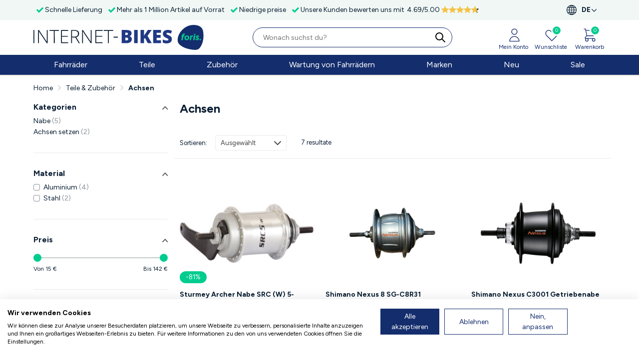

--- FILE ---
content_type: text/html; charset=UTF-8
request_url: https://www.internet-bikes.com/de/achsen/
body_size: 26461
content:
<!DOCTYPE html>
<html lang="de">
<head>
            <script src="https://consent.cookiefirst.com/sites/internet-bikes.com-71e92378-2c74-4f4a-9c44-3f137a8706f2/consent.js"></script>
        <link href='https://fonts.googleapis.com/css?family=Figtree:n,b,i,bi' rel='stylesheet'>
    <meta http-equiv="Content-Type" content="text/html; charset=UTF-8" />
    <meta name="viewport" content="width=device-width, initial-scale=1.0, maximum-scale=1.0, minimum-scale=1.0" />
    
            <title>Achsen bestellen - Internet-Bikes</title>
        <meta name="description" content="1"/>
        <meta http-equiv="imagetoolbar" content="no" />
        <meta name="robots" content="follow, index" />
    <script>
        window.test_params2 = {
            "clientid": "tom",
            "pixeltype": "pageview",
            "ref": encodeURIComponent(document.referrer),
            "domain": window.location.hostname
        };


        if (window && typeof window.mo_send === 'function')
        {
            window.mo_send(window.test_params2);
        }
        else if (typeof mo_send === 'function')
        {
            mo_send(window.test_params2);
        }
    </script>
    <link rel="preconnect" href="//fonts.googleapis.com">
    <link rel="preconnect" href="//www.google-analytics.com">
    <link rel="preconnect" href="//ajax.googleapis.com">
    <link rel="preconnect" href="//selfservice.robinhq.com">
            <link rel="preconnect" href="//www.internet-toys.com">
            <link rel="preconnect" href="//www.internet-sportandcasuals.com">
            <link rel="preconnect" href="//www.internet-outdoorshop.com">
            <link rel="preconnect" href="//www.internet-homeandgarden.com">
    
            <link rel="apple-touch-icon" sizes="180x180" href="https://assets.foris.shop/images/fav/foris/apple-touch-icon.png">
        <link rel="icon" type="image/png" sizes="32x32" href="https://assets.foris.shop/images/fav/foris/favicon-32x32.png">
        <link rel="icon" type="image/png" sizes="16x16" href="https://assets.foris.shop/images/fav/foris/favicon-16x16.png">
        <link rel="shortcut icon" href="https://assets.foris.shop/images/fav/foris/favicon.ico" type="image/x-icon"/>
    
    <link rel="manifest" href="/img/ico/site.webmanifest">

    <meta name="format-detection" content="telephone=no">
    <meta name="theme-color" content="#fff">

    <link rel="stylesheet" href="https://cdnjs.cloudflare.com/ajax/libs/Swiper/6.7.5/swiper-bundle.css" />
    <script>
        history.replaceState && history.replaceState(
            null, '', location.pathname + location.search.replace(/[\?&]_t=[^&]+/, '').replace(/^&/, '?')
        );
    </script>
    <script src="https://cdnjs.cloudflare.com/ajax/libs/Swiper/6.7.5/swiper-bundle.min.js" integrity="sha512-jm5exnXjOC6mBpqBG81xU+GK4ybKq28mLihDCNj2E3RkzrfW/tSGt7Uy7wRSkedl95C4cH9+9lectBCGwEcD0g==" crossorigin="anonymous" referrerpolicy="no-referrer"></script>
                <link href="/css/dist/style_internet.min-fae34dbc.css" rel="stylesheet" type="text/css"/>
        
    
    <script src="//ajax.googleapis.com/ajax/libs/webfont/1.6.26/webfont.js"></script>
    <script>
        WebFont.load({ google: { families: ['Open Sans:400,600,700,400italic,700italic'] } });
    </script>
    <script src="//ajax.googleapis.com/ajax/libs/jquery/3.6.3/jquery.min.js"></script>
    <script src="//ajax.googleapis.com/ajax/libs/jqueryui/1.13.2/jquery-ui.min.js"></script>
    <script type="text/javascript" src="//widgets.trustedshops.com/reviews/tsSticker/tsProductStickerSummary.js"></script>
            <script src="https://selfservice.robinhq.com/external/robin/az113062.js" async="async"></script>
        <script type="text/javascript">
        var txt_fav_add = 'Hinzugefügt zum Wunschliste';
        var txt_fav_del = 'Entfernt';
        var txt_van = 'Von';
        var txt_tot = 'Bis';
        var base_path = '';
        var strength_text = ['schwaches Passwort','durchschnittliche Passwort','sicheres Passwort'];
        var uur = 'Stunde';
        var min_mv = 'Minuten';
        var min_ev = 'Minute';
        var sec_mv = 'Sekunden';
        var sec_ev = 'Sekunde';
        var bedoel_je = 'Meinen Sie';
        var siteCurrency = 'EUR';
        var naam = "";
        var emailAddress = "";
    </script>

            <meta name="msvalidate.01" content="251570B36548A51838ACED5BDBE3707E" />
        <meta name="google-site-verification" content="J1ZRFEk7dWIFSVFFOL3oirKnbcf9DZWLy1kGRxodB9c" />
                                
    <meta name="facebook-domain-verification" content="f5v5rj0p73ndabp4st0wlkizmhrd40" />

                        <link rel="canonical" href="https://www.internet-bikes.com/de/achsen/" />
        
        <link rel="alternate" hreflang="x-default" href="https://www.internet-bikes.com/en/axles/"/>

                    <link rel="alternate" hreflang="nl" href="https://www.internet-bikes.com/assen-naven/">
                        <link rel="alternate" hreflang="en" href="https://www.internet-bikes.com/en/axles/">
                        <link rel="alternate" hreflang="de" href="https://www.internet-bikes.com/de/achsen/">
            
    
	    <script src="/js/sliding-menu.js"></script>
    <script type="text/javascript" src="/js/dist/scripts.all.min-c8448963.js"></script>

    <style>
        
        body  { color: #0a1e33!important; }
        .color-primary, .theme-color { color: #142d6d!important; }
        .background-primary { background-color: #142d6d!important; }
        .footer_wrapper { background-color: #00cc8f; }
        .notification-badge { background-color: #00cc8f }
        .modal-fs .modal-header, .btn-blue {
            background-color: #00cc8f!important;
        }
        .border-bottom-primary { border-bottom: 6px solid #00cc8f!important; }
        .swiper-slide-thumb-active.color-border-primary, .pfoto .thumb a:hover.color-border-primary {
            border: 1px solid #00cc8f!important;
        }
        .fancybox-thumbs__list a:before { border-color: #00cc8f!important; }
        .btn-orange, .fullsubmit, .btn-login-submit {
            background-color: #f5bf42!important;
            color: #0a1e33!important;
        }
        .btn-orange:hover, .fullsubmit:hover, .btn-login-submit:hover {
            background-color: #dbab3b!important;
        }
        a:hover.continue_shopping {
            border: 2px solid #2748a8!important;
            color: #2748a8!important;
        }
        .color-hyperlink, a.toggleArrow, .footer a, a:not(.topmenu-item, .doubletap > a, .top_banner a, .btn-orange, .fullsubmit,
        .btn-login-submit, .continue_shopping, ul.usp_pdp li a, .footer_wrapper a, .wishsubmit, #topmenu>ul>li>a, #photoviewer-controls a ):hover {
            color: #142d6d!important;
        }
        .toggle_ml em { color: #0a1e33!important; }

        @media (max-width: 991.98px) {
            .breadcrumb a {
                color: #142d6d!important;
            }
        }

        .radio-info input[type=radio].color-radio-button:checked+label::after,
        input:checked+label.checkbox_label::before
        {
            background-color: #00cc8f !important;
        }
        input:checked + label.radio_label.color-radio-button::before {
            border: 5px solid #00cc8f!important;
        }
        input:checked+label.checkbox_label::before {
            border: 1px solid #00cc8f!important;
        }
        .border-hyperlink { border: 1px solid #142d6d!important; }
    </style>
    <script src="https://app.aiden.cx/webshop/build/aiden-embedded.min.js" async=""></script>
    
    <script>
        (function(w,d,t,r,u)
        {
            var f,n,i;
            w[u]=w[u]||[],f=function()
            {
                var o={ti:"187127739", enableAutoSpaTracking: true};
                o.q=w[u],w[u]=new UET(o),w[u].push("pageLoad")
            },
                n=d.createElement(t),n.src=r,n.async=1,n.onload=n.onreadystatechange=function()
            {
                var s=this.readyState;
                s&&s!=="loaded"&&s!=="complete"||(f(),n.onload=n.onreadystatechange=null)
            },
                i=d.getElementsByTagName(t)[0],i.parentNode.insertBefore(n,i)
        })
        (window,document,"script","//bat.bing.com/bat.js","uetq");
    </script>
    <script>
        window.uetq=window.uetq||[];
        window.uetq.push('set', { 'pid': {
                'em': emailAddress,
                'ph': ""
            }});
    </script>
    
</head>
<body>
            <!-- This site is converting visitors into subscribers and customers with PI marketing - https://pimarketing.optinforms.com -->
        <script>(function(d,u,ac){var s=d.createElement('script');s.type='text/javascript';s.src='https://a.omappapi.com/app/js/api.min.js';s.async=true;s.dataset.user=u;s.dataset.account=ac;d.getElementsByTagName('head')[0].appendChild(s);})(document,48724,54910);</script>
        <!-- / https://pimarketing.optinforms.com -->
        <!-- Google Tag Manager (noscript) -->
    <noscript><iframe src="//www.googletagmanager.com/ns.html?id=GTM-N5PPZJ" height="0" width="0" style="display:none;visibility:hidden"></iframe></noscript>
    <!-- End Google Tag Manager (noscript) -->
                        
                <div class="header_top_box order-2 order-md-1  d-none d-md-block">
        <div class="container-fluid container-xl header_top_center clearfix">
            <div class="row">
                <ul class="col header_usp clearfix twm-container swiper-container">
                    <div class="swiper-wrapper twm-wrapper disabled">
                                                                            <li class="usp2 twm-slide swiper-slide">
                                <span>
                                    Schnelle Lieferung                                </span>
                            </li>
                                                                        <li class="usp4 twm-slide swiper-slide"><span>Mehr als 1 Million Artikel auf Vorrat</span></li>                        <li class="usp1 twm-slide swiper-slide"><span>Niedrige preise</span></li>                                                     <li class="twm-slide swiper-slide certified reviews-usp" style="text-align: center; width: 100%;">
                                <div class="reviews-usp-inner">
                                    <span>Unsere Kunden bewerten uns mit</span>
                                    <div class="review-aggregate clearfix">
                                        <div class="reviews-ts">
                                            <div class="number">
                                                <div class="rating" style="display: inline">
                                                    <div class="average" style="display: inline">4.69</div>/<div class="best" style="display: inline">5.00</div>
                                                </div>
                                            </div>
                                            <div class="star-rating-ts" style="margin-left: 3px;">
                                                <div class="color" style="width: 71.288px;"></div>
                                            </div>
                                        </div>
                                    </div>
                                </div>
                            </li>
                                            </div>
                </ul>
                                    <ul class="col-auto language_currency" style="margin-right: 30px!important;">
                        <li><span class="menu_toggle" style="cursor: pointer;" href=""><strong>DE</strong></span>
                            <ul>
                                <li><strong>Sprache:</strong></li>
                                <li>
                                    <a href="/assen-naven/"><span class="open_circle "></span> NL - Nederlands</a>
                                </li>
                                <li>
                                    <a href="/en/axles/"><span class="open_circle "></span> EN - English</a>
                                </li>
                                <li>
                                    <a href="/de/achsen/"><span class="open_circle dot"></span> DE - Deutsch</a>
                                </li>
                            </ul>
                        </li>
                    </ul>
                            </div>
        </div>
    </div>
            <div class="menu_overlay"></div>
    <div class="sticky_header" id="sticky_header" style="display: flex; flex-direction: column;">
        <div class="shops_menu_overlay bestelzuil-hidden"></div>
        <div class="d-none d-lg-block container-fluid container-xl shops_box">
                    </div>
                <div class="sticky_box header order-1 order-md-2 shadow">
            <div class="container-fluid container-xl header_center">
                <div class="row align-items-center justify-content-between navbar-light">
                    <button type="button" class="col-auto d-lg-none navbar-toggler ms-1 me-1 border-0" style="line-height: 0;" data-bs-toggle="modal" data-bs-target="#nav-modal">
                        <span class="navbar-toggler-icon" style="width: 1em; height: 1em"></span>
                        <img src="/img/icons/navbar-icon.svg" width="20px" alt="navbar icon"/>
                        <span class="d-block" style="font-size: 10px; line-height: 10px; color: #444; padding-left: 18px;">Menu</span>
                    </button>
                    <div class="col col-lg-auto d-inline-flex align-items-center justify-content-center logo-container logo_shops pe-0 pe-md-3" style="margin-bottom: 10px;">
                        <a class="logo d-inline-flex"
                            href="https://www.internet-bikes.com/de/">
                                                            <div class="header-logo-foris header-logo-title header-logo-foris-image" style="padding-top: 10px;">
                                    <img width="278" height="27" src="https://assets.foris.shop/images/shop-logos/updated/internet-bikes.svg" alt="Logo InternetBikes" border="0" />
                                </div>
                                                                                                            <img class="header-logo-foris-image foris-circle" style="margin-bottom: 0; margin-left: 10px; float: right;" src="https://assets.foris.shop/images/foris/logo_foris.svg" width="53" height="50" alt="Logo Foris" />
                                                                                                                        </a>
                    </div>

                    
                        
                        <div class="col-auto order-lg-1 account_cart" style="margin-bottom: 10px;">
                            <div class="row g-0 font-size-12 text-center" style="margin-top: 3px">
                                
                                <div class="col-auto cart_toplink" style="margin-right: 13px;">
                                                                            <a class="d-block top_account fancybox" href="#login" id="link_acc">
                                            <svg xmlns="http://www.w3.org/2000/svg" class="theme-color" fill="none" viewBox="0 0 22 22" stroke="currentColor" height="30">
                                                <path stroke-linecap="round" stroke-linejoin="round" stroke-width="1" d="M16 7a4 4 0 11-8 0 4 4 0 018 0zM12 14a7 7 0 00-7 7h14a7 7 0 00-7-7z" />
                                            </svg>
                                            <div class="d-none d-md-block mt-1 theme-color">Mein Konto</div>
                                        </a>
                                                                    </div>

                                
                                <div class="col-auto wishlist_button" style="margin-right: 16px;">
                                    <a class="top_wishlist underline-none" href="/de/wunschliste/">
                                        <div class="notification-badge items update ">0</div>
                                        <svg xmlns="http://www.w3.org/2000/svg" class="theme-color" fill="none" viewBox="0 0 22 22" stroke="currentColor" height="30">
                                            <path stroke-linecap="round" stroke-linejoin="round" stroke-width="1" d="M4.318 6.318a4.5 4.5 0 000 6.364L12 20.364l7.682-7.682a4.5 4.5 0 00-6.364-6.364L12 7.636l-1.318-1.318a4.5 4.5 0 00-6.364 0z" />
                                        </svg>
                                        <div class="d-none d-md-block mt-1 theme-color">Wunschliste</div>
                                    </a>
                                </div>


                                <div class="col-auto" style="margin-right: 3px">
                                                                            <a class="d-block top_cart" href="/de/warenkorb/">
                                                                                        <div class="items fader"></div>
                                            <div class="notification-badge items update ">0</div>
                                            <svg xmlns="http://www.w3.org/2000/svg" class="theme-color" fill="none" viewBox="0 0 22 22" stroke="currentColor" height="30">
                                                <path stroke-linecap="round" stroke-linejoin="round" stroke-width="1" d="M3 3h2l.4 2M7 13h10l4-8H5.4M7 13L5.4 5M7 13l-2.293 2.293c-.63.63-.184 1.707.707 1.707H17m0 0a2 2 0 100 4 2 2 0 000-4zm-8 2a2 2 0 11-4 0 2 2 0 014 0z" />
                                            </svg>
                                            <div class="d-none d-md-block mt-1 theme-color">Warenkorb</div>
                                        </a>
                                </div>

                            </div>
                        </div>
                    
                    <div class="col-12 col-lg searchbox" style="margin-bottom: 10px">
                        <form class="searchform" method="GET" name="zoekform" id="searchform" action="/de/suchen/">
                            <button type="submit" class="submitknop color-hyperlink" aria-label="search">
                                <span>
                                    <svg id="search-bar-icon" xmlns="http://www.w3.org/2000/svg" style="width: 1.5rem; height: 1.5rem; margin-right: 0.5rem;" fill="none" viewBox="0 0 24 24" stroke="currentColor">
                                        <path stroke-linecap="round" stroke-linejoin="round" stroke-width="2" d="M21 21l-6-6m2-5a7 7 0 11-14 0 7 7 0 0114 0z" />
                                    </svg>
                                </span>
                            </button>
                            <input class="search search-input border-hyperlink" placeholder="Wonach suchst du?" type="text" name="search" id="search" value="" />
                        </form>
                    </div>
                </div>
            </div>

            <div id="search-fullpage-overlay" class="search-fullpage-overlay">
                <div class="d-flex align-items-center p-2">
                    <div>
                        <button id="search-fullpage-overlay-close" type="button" class="d-flex close submitknop color-hyperlink" style="opacity: inherit;">
                            <svg xmlns="http://www.w3.org/2000/svg" style="width: 2rem; height: 2rem;" fill="none" viewBox="0 0 24 24" stroke="currentColor">
                                <path stroke-linecap="round" stroke-linejoin="round" stroke-width="2" d="M15 19l-7-7 7-7" />
                            </svg>
                        </button>
                    </div>

                    <div class="flex-grow-1">
                        <input type="text" id="zoek-form-value"
                               data-button="top" name="search"
                               class="form-control search search-input search-input-top border-hyperlink"
                               placeholder="Wonach suchst du?"
                               autocomplete="off"
                        >
                        <a class="search-button search-button-top color-hyperlink" data-button="top" id="zoek-form-submit">
                            <span>
                                <svg id="search-bar-icon" xmlns="http://www.w3.org/2000/svg" style="width: 1.5rem; height: 1.5rem; margin-top: 0.2rem;" fill="none" viewBox="0 0 24 24" stroke="currentColor">
                                    <path stroke-linecap="round" stroke-linejoin="round" stroke-width="2" d="M21 21l-6-6m2-5a7 7 0 11-14 0 7 7 0 0114 0z" />
                                </svg>
                            </span>
                        </a>
                    </div>
                </div>
            </div>
        </div>
    </div>

<div class="topmenu d-none d-lg-block background-primary">
    <div id="topmenu" class="container">
        <ul>
            
                <li >
                    <a href="/de/fahrrader/">Fahrr&auml;der</a>
                    <div>
                        <div class="clearfix col4">
                                                            <a class="shops_menu_banner" href="/de/kinderfahrrader/?merk=amigo">
                                    <img src="https://images.foris.shop/banners/000_de_amigo_kinderfietsen.jpg" alt="AMIGO Kinderfahrräder >" />
                                    <span>AMIGO Kinderfahrräder ></span>
                                </a>
                                                        <ul>
                                </ul><ul>                                    <li class="category_header">
                                        <a href="/de/e-bikes/">                                        <strong>Elektrofahrräder</strong>
                                        </a>                                    </li>
                                                                            <li>
                                            <a href="/de/e-bikes/elektrische-mountainbikes/">Elektrische Mountainbikes</a>
                                        </li>
                                                                                <li>
                                            <a href="/de/e-bikes/elektrische-stadtrader/">Elektrische Stadträder</a>
                                        </li>
                                                                                <li>
                                            <a href="/de/e-bikes/elektrische-transportfahrrader/">Elektrische Transportfahrräder</a>
                                        </li>
                                                                                <li>
                                            <a href="/de/e-bikes/elektro-faltrad/">Elektro-Faltrad</a>
                                        </li>
                                        </ul><ul>                                    <li class="category_header">
                                        <a href="/de/kinderfahrrader/">                                        <strong>Kinderfahrräder</strong>
                                        </a>                                    </li>
                                                                            <li>
                                            <a href="/de/kinderfahrrader/kinderfahrrader-jungen/">Kinderfahrräder Jungen</a>
                                        </li>
                                                                                <li>
                                            <a href="/de/laufrader/">Laufräder</a>
                                        </li>
                                                                                <li>
                                            <a href="/de/kinderfahrrader/kinderfahrrader-madchen/">Kinderfahrräder Mädchen</a>
                                        </li>
                                                                                <li>
                                            <a href="/de/fahrzeugspielzeug/">Fahrzeugspielzeug</a>
                                        </li>
                                        </ul><ul>                                    <li class="category_header">
                                                                                <strong>Stadtfahrräder</strong>
                                                                            </li>
                                                                            <li>
                                            <a href="/de/fahrradanhanger/">Fahrradanhänger</a>
                                        </li>
                                                                                <li>
                                            <a href="/de/hollandrader-damen/">Hollandräder Damen</a>
                                        </li>
                                                                                <li>
                                            <a href="/de/cityrader/">Cityräder</a>
                                        </li>
                                                                                <li>
                                            <a href="/de/transportfahrrader/">Transportfahrräder</a>
                                        </li>
                                                                                <li>
                                            <a href="/de/faltrader/">Falträder</a>
                                        </li>
                                        </ul><ul>                                    <li class="category_header">
                                                                                <strong>Sportliche Fahrräder</strong>
                                                                            </li>
                                                                            <li>
                                            <a href="/de/bmx-fahrrad/">BMX Fahrrad</a>
                                        </li>
                                                                                <li>
                                            <a href="/de/mountainbikes/">Mountainbikes</a>
                                        </li>
                                                                                <li>
                                            <a href="/de/tourenrader/">Tourenräder</a>
                                        </li>
                                                                    </ul>
                        </div>
                    </div>
                </li>
                                    <li >
                        <a href="/de/teile/">Teile</a>
                        <div>
                            <div class="clearfix col3">
                                                                    <a class="shops_menu_banner" href="/de/sattel/">
                                        <img src="https://images.foris.shop/banners/000_de_saddle.jpg" alt="Shop menu banner" />
                                        <span>Komfortable Sättel ></span>
                                    </a>
                                                                <ul>
                                                                            <li class="category_header">
	                                                                                    <strong>Antrieb</strong>
	                                                                                </li>
                                                                                    <li>
                                                <a href="/de/kassetten/">Kassetten</a>
                                            </li>
                                                                                        <li>
                                                <a href="/de/kurbeln-innenlager/">Kurbeln & Innenlager</a>
                                            </li>
                                                                                        <li>
                                                <a href="/de/ketten/">Ketten</a>
                                            </li>
                                                                                        <li>
                                                <a href="/de/pedale/">Pedale</a>
                                            </li>
                                                                                    <li class="category_header">
	                                        <a href="/de/gepacktrager/">                                            <strong>Gepäckträger</strong>
	                                        </a>                                        </li>
                                                                                    <li>
                                                <a href="/de/gepacktrager/">Gepäckträger</a>
                                            </li>
                                                                                        <li>
                                                <a href="/de/riemen/">Riemen</a>
                                            </li>
                                                                                        <li>
                                                <a href="/de/fur-trager/">Für Träger</a>
                                            </li>
                                                                                    <li class="category_header">
	                                                                                    <strong>Kotflügel & Kleid Wachen</strong>
	                                                                                </li>
                                                                                    <li>
                                                <a href="/de/kleid-wachen/">Kleid Wachen</a>
                                            </li>
                                                                                        <li>
                                                <a href="/de/kettenschutz/">Kettenschutz</a>
                                            </li>
                                                                                        <li>
                                                <a href="/de/kotflugel/">Kotflügel</a>
                                            </li>
                                            </ul><ul>                                        <li class="category_header">
	                                                                                    <strong>Reifen</strong>
	                                                                                </li>
                                                                                    <li>
                                                <a href="/de/schlauche/">Schlaüche</a>
                                            </li>
                                                                                        <li>
                                                <a href="/de/reifen/">Reifen</a>
                                            </li>
                                                                                    <li class="category_header">
	                                        <a href="/de/stander/">                                            <strong>Fahrradständer</strong>
	                                        </a>                                        </li>
                                                                                    <li>
                                                <a href="/de/stander/">Ständer</a>
                                            </li>
                                                                                    <li class="category_header">
	                                        <a href="/de/bremsen-teile/">                                            <strong>Bremsen-Teile</strong>
	                                        </a>                                        </li>
                                                                                    <li>
                                                <a href="/de/bremsen-teile/bremskltze/">Bremsklötze</a>
                                            </li>
                                                                                        <li>
                                                <a href="/de/bremsen-teile/bremsgriffe/">Bremsgriffe</a>
                                            </li>
                                                                                        <li>
                                                <a href="/de/bremsen-teile/bremskabel/">Bremskabel</a>
                                            </li>
                                                                                        <li>
                                                <a href="/de/bremsen-teile/scheibenbremsenset/">Scheibenbremsenset</a>
                                            </li>
                                                                                        <li>
                                                <a href="/de/bremsen-teile/scheibenbremse-bremsbelage/">Scheibenbremse Bremsbeläge</a>
                                            </li>
                                            </ul><ul>                                        <li class="category_header">
	                                        <a href="/de/lenker/">                                            <strong>Lenker</strong>
	                                        </a>                                        </li>
                                                                                    <li>
                                                <a href="/de/griffe/">Griffe</a>
                                            </li>
                                                                                        <li>
                                                <a href="/de/lenker/">Lenker</a>
                                            </li>
                                                                                        <li>
                                                <a href="/de/vorbaue/">Vorbaue</a>
                                            </li>
                                                                                    <li class="category_header">
	                                        <a href="/de/beschleunigung/">                                            <strong>Pedale</strong>
	                                        </a>                                        </li>
                                                                                    <li>
                                                <a href="/de/beschleunigung/einsteller-drehen-schaltgriffe/">Einsteller drehen / Schaltgriffe</a>
                                            </li>
                                                                                        <li>
                                                <a href="/de/beschleunigung/schaltzuge/">Schaltzüge</a>
                                            </li>
                                                                                        <li>
                                                <a href="/de/beschleunigung/gangschaltungseinzelteile/">Gangschaltungseinzelteile</a>
                                            </li>
                                            </ul><ul>                                        <li class="category_header">
	                                        <a href="/de/vordergabel/">                                            <strong>Vordergabel</strong>
	                                        </a>                                        </li>
                                                                                    <li>
                                                <a href="/de/steuersatz/">Steuersatz</a>
                                            </li>
                                                                                        <li>
                                                <a href="/de/vordergabel/">Vordergabel</a>
                                            </li>
                                                                                    <li class="category_header">
	                                        <a href="/de/rader-felgen/">                                            <strong>Räder & Felgen</strong>
	                                        </a>                                        </li>
                                                                                    <li>
                                                <a href="/de/achsen/">Achsen</a>
                                            </li>
                                                                                        <li>
                                                <a href="/de/speichen/">Speichen</a>
                                            </li>
                                                                                        <li>
                                                <a href="/de/rader-felgen/rader/">Räder</a>
                                            </li>
                                                                                    <li class="category_header">
	                                        <a href="/de/sattel/">                                            <strong>Sättel</strong>
	                                        </a>                                        </li>
                                                                                    <li>
                                                <a href="/de/sattelstutzen/">Sattelstützen</a>
                                            </li>
                                                                                        <li>
                                                <a href="/de/sattel/">Sättel</a>
                                            </li>
                                                                            </ul>
                            </div>
                        </div>
                    </li>
                                    <li >
                        <a href="/de/zubehor/">Zubehör</a>
                        <div>
                            <div class="clearfix col3">
                                                                    <a class="shops_menu_banner" href="/de/helme/">
                                        <img src="https://images.foris.shop/banners/000_de_fietshelm.jpg" alt="Shop menu banner" />
                                        <span>Helme ></span>
                                    </a>
                                                                <ul>
                                                                            <li class="category_header">
	                                        <a href="/de/zubehor-fur-elektrofahrrader/">                                            <strong>Zubehör für Elektrofahrräder</strong>
	                                        </a>                                        </li>
                                                                                    <li>
                                                <a href="/de/zubehor-fur-elektrofahrrader/batterieabdeckungen/">batterieabdeckungen</a>
                                            </li>
                                                                                        <li>
                                                <a href="/de/zubehor-fur-elektrofahrrader/ladegerat/">Ladegerät</a>
                                            </li>
                                                                                        <li>
                                                <a href="/de/zubehor-fur-elektrofahrrader/telefonhalter-abdeckungen/">Telefonhalter & Abdeckungen</a>
                                            </li>
                                                                                    <li class="category_header">
	                                        <a href="/de/fahrradtrager/">                                            <strong>Fahrradträger</strong>
	                                        </a>                                        </li>
                                                                                    <li>
                                                <a href="/de/fahrradtrager/fahrradtrager-zubehor/">Fahrradträger-Zubehör</a>
                                            </li>
                                            </ul><ul>                                        <li class="category_header">
	                                        <a href="/de/helme/">                                            <strong>Fahrradhelme</strong>
	                                        </a>                                        </li>
                                                                                    <li>
                                                <a href="/de/helme/helme-kinder/">Helme Kinder</a>
                                            </li>
                                                                                        <li>
                                                <a href="/de/helme/helme-erwachsene/">Helme Erwachsene</a>
                                            </li>
                                                                                    <li class="category_header">
	                                        <a href="/de/anhanger-zubehor/">                                            <strong></strong>
	                                        </a>                                        </li>
                                                                                    <li>
                                                <a href="/de/anhanger-zubehor/">Anhänger Zubehör</a>
                                            </li>
                                                                                        <li>
                                                <a href="/de/anhanger-zubehor/fahrradanhanger-kupplung/">Fahrradanhänger Kupplung</a>
                                            </li>
                                                                                        <li>
                                                <a href="/de/anhanger-zubehor/sitzen/">Sitzen</a>
                                            </li>
                                                                                    <li class="category_header">
	                                        <a href="/de/fahrradkorbe/">                                            <strong>Fahrradkörbe</strong>
	                                        </a>                                        </li>
                                                                                    <li>
                                                <a href="/de/fahrradkorbe/kisten/">Kisten</a>
                                            </li>
                                                                                        <li>
                                                <a href="/de/fahrradkorbe/fahrradkorbe/">Fahrradkörbe</a>
                                            </li>
                                            </ul><ul>                                        <li class="category_header">
	                                        <a href="/de/schlosser/">                                            <strong>Schlösser</strong>
	                                        </a>                                        </li>
                                                                                    <li>
                                                <a href="/de/schlosser/schlosser/">Schlösser</a>
                                            </li>
                                                                                        <li>
                                                <a href="/de/schlosser/vorhangeschlosser/">Vorhängeschlösser</a>
                                            </li>
                                                                                    <li class="category_header">
	                                        <a href="/de/fahrradtaschen/">                                            <strong>Fahrradtaschen</strong>
	                                        </a>                                        </li>
                                                                                    <li>
                                                <a href="/de/fahrradtaschen/fahrradtasche-doppelte-fahrradtasche/">Fahrradtasche doppelte Fahrradtasche</a>
                                            </li>
                                                                                        <li>
                                                <a href="/de/fahrradtaschen/fahrradtasche-abnehmbare-tasche/">Fahrradtasche abnehmbare Tasche</a>
                                            </li>
                                                                                    <li class="category_header">
	                                        <a href="/de/fahrradbeleuchtung/">                                            <strong>Beleuchtung für Fahrräder</strong>
	                                        </a>                                        </li>
                                                                                    <li>
                                                <a href="/de/fahrradbeleuchtung/ruckleuchten/">Rückleuchten</a>
                                            </li>
                                                                                        <li>
                                                <a href="/de/fahrradbeleuchtung/lichtsets/">Lichtsets</a>
                                            </li>
                                                                                        <li>
                                                <a href="/de/fahrradbeleuchtung/fur-licht/">Für Licht</a>
                                            </li>
                                            </ul><ul>                                        <li class="category_header">
	                                        <a href="/de/kindsitze/">                                            <strong>Kindsitze</strong>
	                                        </a>                                        </li>
                                                                                    <li>
                                                <a href="/de/kindsitze/kindersitz-hinten/">Kindersitz hinten</a>
                                            </li>
                                                                                        <li>
                                                <a href="/de/kindsitze/kindersitz-vorne/">Kindersitz vorne</a>
                                            </li>
                                                                                    <li class="category_header">
	                                        <a href="/de/kinder-fahrrad-und-roller-zubehor/">                                            <strong>Kinder Fahrrad Zubehör</strong>
	                                        </a>                                        </li>
                                                                                    <li>
                                                <a href="/de/kinder-fahrrad-und-roller-zubehor/schubstange/">Schubstange</a>
                                            </li>
                                                                                        <li>
                                                <a href="/de/kinder-fahrrad-und-roller-zubehor/fahnen/">Fahnen</a>
                                            </li>
                                                                                        <li>
                                                <a href="/de/kinder-fahrrad-und-roller-zubehor/sttzrder/">Stützräder</a>
                                            </li>
                                                                                    <li class="category_header">
	                                        <a href="/de/sicherheit/">                                            <strong>Fahrrad-sicherheit</strong>
	                                        </a>                                        </li>
                                                                                    <li>
                                                <a href="/de/sicherheit/klingel/">Klingel</a>
                                            </li>
                                                                                        <li>
                                                <a href="/de/sicherheit/spiegel/">Spiegel</a>
                                            </li>
                                                                            </ul>
                            </div>
                        </div>
                    </li>
                                    <li >
                        <a href="/de/wartung-von-fahrradern/">Wartung von Fahrrädern</a>
                        <div>
                            <div class="clearfix col3">
                                                                    <a class="shops_menu_banner" href="/de/fahrradpumpen/fahrradpumpen/">
                                        <img src="https://images.foris.shop/banners/000_de_fietspomp-1.jpg" alt="Shop menu banner" />
                                        <span>Fahrradpumpen ></span>
                                    </a>
                                                                <ul>
                                                                            <li class="category_header">
	                                        <a href="/de/fahrradpumpen/">                                            <strong>Fahrradpumpen</strong>
	                                        </a>                                        </li>
                                                                                    <li>
                                                <a href="/de/fahrradpumpen/fahrradpumpen/">Fahrradpumpen</a>
                                            </li>
                                                                                        <li>
                                                <a href="/de/fahrradpumpen/blaspistole-einzelteile/">Blaspistole Einzelteile</a>
                                            </li>
                                                                                        <li>
                                                <a href="/de/fahrradpumpen/adapter/">Adapter</a>
                                            </li>
                                            </ul><ul>                                        <li class="category_header">
	                                        <a href="/de/werkzeuge/">                                            <strong>Werkzeuge</strong>
	                                        </a>                                        </li>
                                                                                    <li>
                                                <a href="/de/werkzeuge/reifenflicken-und-sets/">Reifenflicken und sets</a>
                                            </li>
                                                                                        <li>
                                                <a href="/de/werkzeuge/fahrradaufzuge/">Fahrradaufzüge</a>
                                            </li>
                                                                                        <li>
                                                <a href="/de/werkzeuge/werkzeug-kette/">Werkzeug Kette</a>
                                            </li>
                                                                                        <li>
                                                <a href="/de/werkzeuge/gang-werkzeuge/">Gang Werkzeuge</a>
                                            </li>
                                                                                        <li>
                                                <a href="/de/werkzeuge/werkzeug-tretlager/">Werkzeug Tretlager</a>
                                            </li>
                                            </ul><ul>                                        <li class="category_header">
	                                        <a href="/de/wartung/">                                            <strong>Wartungsprodukte</strong>
	                                        </a>                                        </li>
                                                                                    <li>
                                                <a href="/de/wartung/wartung-pflege-kette/">Wartung & Pflege Kette</a>
                                            </li>
                                                                                        <li>
                                                <a href="/de/wartung/ol-und-schmierstoffe/">Öl und Schmierstoffe</a>
                                            </li>
                                                                                        <li>
                                                <a href="/de/wartung/fahrradreiniger/">Fahrradreiniger</a>
                                            </li>
                                                                                        <li>
                                                <a href="/de/wartung/bremsol/">Bremsöl</a>
                                            </li>
                                                                                        <li>
                                                <a href="/de/wartung/fette/">Fette</a>
                                            </li>
                                            </ul><ul>                                        <li class="category_header">
	                                        <a href="/de/fahrradstander/">                                            <strong>Fahrradständer</strong>
	                                        </a>                                        </li>
                                                                                    <li>
                                                <a href="/de/fahrradstander/fahrradtrager/">Fahrradträger</a>
                                            </li>
                                                                                        <li>
                                                <a href="/de/fahrradstander/fahrradplane/">Fahrradplane</a>
                                            </li>
                                                                                        <li>
                                                <a href="/de/fahrradstander/deckenhalterungen/">Deckenhalterungen</a>
                                            </li>
                                                                            </ul>
                            </div>
                        </div>
                    </li>
                                <li >
                    <a href="/de/marken/">Marken</a>
                </li>
                <li >
                    <a href="/de/neu/">Neu</a>
                </li>
                <li >
                    <a href="/de/sale/">Sale</a>
                </li>

                    </ul>
    </div>

</div>
<div id="nav-modal" class="d-lg-none modal modal-fs left fade" role="dialog">
    <div class="modal-dialog" role="document">
        <div class="modal-content">
            <div class="modal-header">
                <h4 class="modal-title">Menu</h4>
                <button type="button" class="close" data-bs-dismiss="modal" aria-label="Close">
                    <span aria-hidden="true">&times;</span>
                </button>
            </div>
            <div class="modal-body p-0">
                <div id="mobile_menu">
        <ul>
                            <li>
                    <a href="/de/fahrrader/">Fahrr&auml;der</a>
                    <ul>
                                                    <li>
                                <a href="/de/e-bikes/">
                                    <strong>Elektrofahrräder</strong>
                                </a>
                                <ul>
                                                                            <li>
                                            <a href="/de/e-bikes/elektrische-mountainbikes/">Elektrische Mountainbikes</a>
                                        </li>
                                                                            <li>
                                            <a href="/de/e-bikes/elektrische-stadtrader/">Elektrische Stadträder</a>
                                        </li>
                                                                            <li>
                                            <a href="/de/e-bikes/elektrische-transportfahrrader/">Elektrische Transportfahrräder</a>
                                        </li>
                                                                            <li>
                                            <a href="/de/e-bikes/elektro-faltrad/">Elektro-Faltrad</a>
                                        </li>
                                                                    </ul>
                            </li>
                                                    <li>
                                <a href="/de/kinderfahrrader/">
                                    <strong>Kinderfahrräder</strong>
                                </a>
                                <ul>
                                                                            <li>
                                            <a href="/de/kinderfahrrader/kinderfahrrader-jungen/">Kinderfahrräder Jungen</a>
                                        </li>
                                                                            <li>
                                            <a href="/de/laufrader/">Laufräder</a>
                                        </li>
                                                                            <li>
                                            <a href="/de/kinderfahrrader/kinderfahrrader-madchen/">Kinderfahrräder Mädchen</a>
                                        </li>
                                                                            <li>
                                            <a href="/de/fahrzeugspielzeug/">Fahrzeugspielzeug</a>
                                        </li>
                                                                    </ul>
                            </li>
                                                    <li>
                                <a href="javascript:void(0)">
                                    <strong>Stadtfahrräder</strong>
                                </a>
                                <ul>
                                                                            <li>
                                            <a href="/de/fahrradanhanger/">Fahrradanhänger</a>
                                        </li>
                                                                            <li>
                                            <a href="/de/hollandrader-damen/">Hollandräder Damen</a>
                                        </li>
                                                                            <li>
                                            <a href="/de/cityrader/">Cityräder</a>
                                        </li>
                                                                            <li>
                                            <a href="/de/transportfahrrader/">Transportfahrräder</a>
                                        </li>
                                                                            <li>
                                            <a href="/de/faltrader/">Falträder</a>
                                        </li>
                                                                    </ul>
                            </li>
                                                    <li>
                                <a href="javascript:void(0)">
                                    <strong>Sportliche Fahrräder</strong>
                                </a>
                                <ul>
                                                                            <li>
                                            <a href="/de/bmx-fahrrad/">BMX Fahrrad</a>
                                        </li>
                                                                            <li>
                                            <a href="/de/mountainbikes/">Mountainbikes</a>
                                        </li>
                                                                            <li>
                                            <a href="/de/tourenrader/">Tourenräder</a>
                                        </li>
                                                                    </ul>
                            </li>
                                            </ul>
                </li>
                                    <li>
                        <a href="/de/teile/">Teile</a>
                        <ul>
                                                            <li>
                                    <a href="javascript:void(0)">
                                        <strong>Antrieb</strong>
                                    </a>
                                    <ul>
                                                                                    <li>
                                                <a href="/de/kassetten/">Kassetten</a>
                                            </li>
                                                                                    <li>
                                                <a href="/de/kurbeln-innenlager/">Kurbeln & Innenlager</a>
                                            </li>
                                                                                    <li>
                                                <a href="/de/ketten/">Ketten</a>
                                            </li>
                                                                                    <li>
                                                <a href="/de/pedale/">Pedale</a>
                                            </li>
                                                                            </ul>
                                </li>
                                                            <li>
                                    <a href="/de/gepacktrager/">
                                        <strong>Gepäckträger</strong>
                                    </a>
                                    <ul>
                                                                                    <li>
                                                <a href="/de/gepacktrager/">Gepäckträger</a>
                                            </li>
                                                                                    <li>
                                                <a href="/de/riemen/">Riemen</a>
                                            </li>
                                                                                    <li>
                                                <a href="/de/fur-trager/">Für Träger</a>
                                            </li>
                                                                            </ul>
                                </li>
                                                            <li>
                                    <a href="javascript:void(0)">
                                        <strong>Kotflügel & Kleid Wachen</strong>
                                    </a>
                                    <ul>
                                                                                    <li>
                                                <a href="/de/kleid-wachen/">Kleid Wachen</a>
                                            </li>
                                                                                    <li>
                                                <a href="/de/kettenschutz/">Kettenschutz</a>
                                            </li>
                                                                                    <li>
                                                <a href="/de/kotflugel/">Kotflügel</a>
                                            </li>
                                                                            </ul>
                                </li>
                                                            <li>
                                    <a href="javascript:void(0)">
                                        <strong>Reifen</strong>
                                    </a>
                                    <ul>
                                                                                    <li>
                                                <a href="/de/schlauche/">Schlaüche</a>
                                            </li>
                                                                                    <li>
                                                <a href="/de/reifen/">Reifen</a>
                                            </li>
                                                                            </ul>
                                </li>
                                                            <li>
                                    <a href="/de/stander/">
                                        <strong>Fahrradständer</strong>
                                    </a>
                                    <ul>
                                                                                    <li>
                                                <a href="/de/stander/">Ständer</a>
                                            </li>
                                                                            </ul>
                                </li>
                                                            <li>
                                    <a href="/de/bremsen-teile/">
                                        <strong>Bremsen-Teile</strong>
                                    </a>
                                    <ul>
                                                                                    <li>
                                                <a href="/de/bremsen-teile/bremskltze/">Bremsklötze</a>
                                            </li>
                                                                                    <li>
                                                <a href="/de/bremsen-teile/bremsgriffe/">Bremsgriffe</a>
                                            </li>
                                                                                    <li>
                                                <a href="/de/bremsen-teile/bremskabel/">Bremskabel</a>
                                            </li>
                                                                                    <li>
                                                <a href="/de/bremsen-teile/scheibenbremsenset/">Scheibenbremsenset</a>
                                            </li>
                                                                                    <li>
                                                <a href="/de/bremsen-teile/scheibenbremse-bremsbelage/">Scheibenbremse Bremsbeläge</a>
                                            </li>
                                                                            </ul>
                                </li>
                                                            <li>
                                    <a href="/de/lenker/">
                                        <strong>Lenker</strong>
                                    </a>
                                    <ul>
                                                                                    <li>
                                                <a href="/de/griffe/">Griffe</a>
                                            </li>
                                                                                    <li>
                                                <a href="/de/lenker/">Lenker</a>
                                            </li>
                                                                                    <li>
                                                <a href="/de/vorbaue/">Vorbaue</a>
                                            </li>
                                                                            </ul>
                                </li>
                                                            <li>
                                    <a href="/de/beschleunigung/">
                                        <strong>Pedale</strong>
                                    </a>
                                    <ul>
                                                                                    <li>
                                                <a href="/de/beschleunigung/einsteller-drehen-schaltgriffe/">Einsteller drehen / Schaltgriffe</a>
                                            </li>
                                                                                    <li>
                                                <a href="/de/beschleunigung/schaltzuge/">Schaltzüge</a>
                                            </li>
                                                                                    <li>
                                                <a href="/de/beschleunigung/gangschaltungseinzelteile/">Gangschaltungseinzelteile</a>
                                            </li>
                                                                            </ul>
                                </li>
                                                            <li>
                                    <a href="/de/vordergabel/">
                                        <strong>Vordergabel</strong>
                                    </a>
                                    <ul>
                                                                                    <li>
                                                <a href="/de/steuersatz/">Steuersatz</a>
                                            </li>
                                                                                    <li>
                                                <a href="/de/vordergabel/">Vordergabel</a>
                                            </li>
                                                                            </ul>
                                </li>
                                                            <li>
                                    <a href="/de/rader-felgen/">
                                        <strong>Räder & Felgen</strong>
                                    </a>
                                    <ul>
                                                                                    <li>
                                                <a href="/de/achsen/">Achsen</a>
                                            </li>
                                                                                    <li>
                                                <a href="/de/speichen/">Speichen</a>
                                            </li>
                                                                                    <li>
                                                <a href="/de/rader-felgen/rader/">Räder</a>
                                            </li>
                                                                            </ul>
                                </li>
                                                            <li>
                                    <a href="/de/sattel/">
                                        <strong>Sättel</strong>
                                    </a>
                                    <ul>
                                                                                    <li>
                                                <a href="/de/sattelstutzen/">Sattelstützen</a>
                                            </li>
                                                                                    <li>
                                                <a href="/de/sattel/">Sättel</a>
                                            </li>
                                                                            </ul>
                                </li>
                                                    </ul>
                    </li>
                                    <li>
                        <a href="/de/zubehor/">Zubehör</a>
                        <ul>
                                                            <li>
                                    <a href="/de/zubehor-fur-elektrofahrrader/">
                                        <strong>Zubehör für Elektrofahrräder</strong>
                                    </a>
                                    <ul>
                                                                                    <li>
                                                <a href="/de/zubehor-fur-elektrofahrrader/batterieabdeckungen/">batterieabdeckungen</a>
                                            </li>
                                                                                    <li>
                                                <a href="/de/zubehor-fur-elektrofahrrader/ladegerat/">Ladegerät</a>
                                            </li>
                                                                                    <li>
                                                <a href="/de/zubehor-fur-elektrofahrrader/telefonhalter-abdeckungen/">Telefonhalter & Abdeckungen</a>
                                            </li>
                                                                            </ul>
                                </li>
                                                            <li>
                                    <a href="/de/fahrradtrager/">
                                        <strong>Fahrradträger</strong>
                                    </a>
                                    <ul>
                                                                                    <li>
                                                <a href="/de/fahrradtrager/fahrradtrager-zubehor/">Fahrradträger-Zubehör</a>
                                            </li>
                                                                            </ul>
                                </li>
                                                            <li>
                                    <a href="/de/helme/">
                                        <strong>Fahrradhelme</strong>
                                    </a>
                                    <ul>
                                                                                    <li>
                                                <a href="/de/helme/helme-kinder/">Helme Kinder</a>
                                            </li>
                                                                                    <li>
                                                <a href="/de/helme/helme-erwachsene/">Helme Erwachsene</a>
                                            </li>
                                                                            </ul>
                                </li>
                                                            <li>
                                    <a href="/de/anhanger-zubehor/">
                                        <strong></strong>
                                    </a>
                                    <ul>
                                                                                    <li>
                                                <a href="/de/anhanger-zubehor/">Anhänger Zubehör</a>
                                            </li>
                                                                                    <li>
                                                <a href="/de/anhanger-zubehor/fahrradanhanger-kupplung/">Fahrradanhänger Kupplung</a>
                                            </li>
                                                                                    <li>
                                                <a href="/de/anhanger-zubehor/sitzen/">Sitzen</a>
                                            </li>
                                                                            </ul>
                                </li>
                                                            <li>
                                    <a href="/de/fahrradkorbe/">
                                        <strong>Fahrradkörbe</strong>
                                    </a>
                                    <ul>
                                                                                    <li>
                                                <a href="/de/fahrradkorbe/kisten/">Kisten</a>
                                            </li>
                                                                                    <li>
                                                <a href="/de/fahrradkorbe/fahrradkorbe/">Fahrradkörbe</a>
                                            </li>
                                                                            </ul>
                                </li>
                                                            <li>
                                    <a href="/de/schlosser/">
                                        <strong>Schlösser</strong>
                                    </a>
                                    <ul>
                                                                                    <li>
                                                <a href="/de/schlosser/schlosser/">Schlösser</a>
                                            </li>
                                                                                    <li>
                                                <a href="/de/schlosser/vorhangeschlosser/">Vorhängeschlösser</a>
                                            </li>
                                                                            </ul>
                                </li>
                                                            <li>
                                    <a href="/de/fahrradtaschen/">
                                        <strong>Fahrradtaschen</strong>
                                    </a>
                                    <ul>
                                                                                    <li>
                                                <a href="/de/fahrradtaschen/fahrradtasche-doppelte-fahrradtasche/">Fahrradtasche doppelte Fahrradtasche</a>
                                            </li>
                                                                                    <li>
                                                <a href="/de/fahrradtaschen/fahrradtasche-abnehmbare-tasche/">Fahrradtasche abnehmbare Tasche</a>
                                            </li>
                                                                            </ul>
                                </li>
                                                            <li>
                                    <a href="/de/fahrradbeleuchtung/">
                                        <strong>Beleuchtung für Fahrräder</strong>
                                    </a>
                                    <ul>
                                                                                    <li>
                                                <a href="/de/fahrradbeleuchtung/ruckleuchten/">Rückleuchten</a>
                                            </li>
                                                                                    <li>
                                                <a href="/de/fahrradbeleuchtung/lichtsets/">Lichtsets</a>
                                            </li>
                                                                                    <li>
                                                <a href="/de/fahrradbeleuchtung/fur-licht/">Für Licht</a>
                                            </li>
                                                                            </ul>
                                </li>
                                                            <li>
                                    <a href="/de/kindsitze/">
                                        <strong>Kindsitze</strong>
                                    </a>
                                    <ul>
                                                                                    <li>
                                                <a href="/de/kindsitze/kindersitz-hinten/">Kindersitz hinten</a>
                                            </li>
                                                                                    <li>
                                                <a href="/de/kindsitze/kindersitz-vorne/">Kindersitz vorne</a>
                                            </li>
                                                                            </ul>
                                </li>
                                                            <li>
                                    <a href="/de/kinder-fahrrad-und-roller-zubehor/">
                                        <strong>Kinder Fahrrad Zubehör</strong>
                                    </a>
                                    <ul>
                                                                                    <li>
                                                <a href="/de/kinder-fahrrad-und-roller-zubehor/schubstange/">Schubstange</a>
                                            </li>
                                                                                    <li>
                                                <a href="/de/kinder-fahrrad-und-roller-zubehor/fahnen/">Fahnen</a>
                                            </li>
                                                                                    <li>
                                                <a href="/de/kinder-fahrrad-und-roller-zubehor/sttzrder/">Stützräder</a>
                                            </li>
                                                                            </ul>
                                </li>
                                                            <li>
                                    <a href="/de/sicherheit/">
                                        <strong>Fahrrad-sicherheit</strong>
                                    </a>
                                    <ul>
                                                                                    <li>
                                                <a href="/de/sicherheit/klingel/">Klingel</a>
                                            </li>
                                                                                    <li>
                                                <a href="/de/sicherheit/spiegel/">Spiegel</a>
                                            </li>
                                                                            </ul>
                                </li>
                                                    </ul>
                    </li>
                                    <li>
                        <a href="/de/wartung-von-fahrradern/">Wartung von Fahrrädern</a>
                        <ul>
                                                            <li>
                                    <a href="/de/fahrradpumpen/">
                                        <strong>Fahrradpumpen</strong>
                                    </a>
                                    <ul>
                                                                                    <li>
                                                <a href="/de/fahrradpumpen/fahrradpumpen/">Fahrradpumpen</a>
                                            </li>
                                                                                    <li>
                                                <a href="/de/fahrradpumpen/blaspistole-einzelteile/">Blaspistole Einzelteile</a>
                                            </li>
                                                                                    <li>
                                                <a href="/de/fahrradpumpen/adapter/">Adapter</a>
                                            </li>
                                                                            </ul>
                                </li>
                                                            <li>
                                    <a href="/de/werkzeuge/">
                                        <strong>Werkzeuge</strong>
                                    </a>
                                    <ul>
                                                                                    <li>
                                                <a href="/de/werkzeuge/reifenflicken-und-sets/">Reifenflicken und sets</a>
                                            </li>
                                                                                    <li>
                                                <a href="/de/werkzeuge/fahrradaufzuge/">Fahrradaufzüge</a>
                                            </li>
                                                                                    <li>
                                                <a href="/de/werkzeuge/werkzeug-kette/">Werkzeug Kette</a>
                                            </li>
                                                                                    <li>
                                                <a href="/de/werkzeuge/gang-werkzeuge/">Gang Werkzeuge</a>
                                            </li>
                                                                                    <li>
                                                <a href="/de/werkzeuge/werkzeug-tretlager/">Werkzeug Tretlager</a>
                                            </li>
                                                                            </ul>
                                </li>
                                                            <li>
                                    <a href="/de/wartung/">
                                        <strong>Wartungsprodukte</strong>
                                    </a>
                                    <ul>
                                                                                    <li>
                                                <a href="/de/wartung/wartung-pflege-kette/">Wartung & Pflege Kette</a>
                                            </li>
                                                                                    <li>
                                                <a href="/de/wartung/ol-und-schmierstoffe/">Öl und Schmierstoffe</a>
                                            </li>
                                                                                    <li>
                                                <a href="/de/wartung/fahrradreiniger/">Fahrradreiniger</a>
                                            </li>
                                                                                    <li>
                                                <a href="/de/wartung/bremsol/">Bremsöl</a>
                                            </li>
                                                                                    <li>
                                                <a href="/de/wartung/fette/">Fette</a>
                                            </li>
                                                                            </ul>
                                </li>
                                                            <li>
                                    <a href="/de/fahrradstander/">
                                        <strong>Fahrradständer</strong>
                                    </a>
                                    <ul>
                                                                                    <li>
                                                <a href="/de/fahrradstander/fahrradtrager/">Fahrradträger</a>
                                            </li>
                                                                                    <li>
                                                <a href="/de/fahrradstander/fahrradplane/">Fahrradplane</a>
                                            </li>
                                                                                    <li>
                                                <a href="/de/fahrradstander/deckenhalterungen/">Deckenhalterungen</a>
                                            </li>
                                                                            </ul>
                                </li>
                                                    </ul>
                    </li>
                                <li><a href="/de/marken/">Marken</a></li>
                <li><a href="/de/neu/">Neu</a></li>
                <li><a href="/de/sale/">Sale</a></li>

            
            <li class="list-header">Zeige alle Shops</li>
                            <li><a href="https://www.internet-sportclubs.com/de">Internet-Sportclubs</a></li>
                            <li><a href="https://www.internet-automotive.com/de">Internet-Automotive</a></li>
                            <li><a href="https://www.internet-eyewear.com/de">Internet-Eyewear</a></li>
                            <li><a href="https://www.internet-bookshop.com/de">Internet-Bookshop</a></li>
                            <li><a href="https://www.internet-babyshop.com/de">Internet-Babyshop</a></li>
                            <li><a href="https://www.internet-outdoorshop.com/de">Internet-Outdoorshop</a></li>
                            <li><a href="https://www.internet-homeandgarden.com/de">Internet-Homeandgarden</a></li>
                            <li><a href="https://www.internet-partyshop.com/de">Internet-Partyshop</a></li>
                            <li><a href="https://www.internet-petshop.com/de">Internet-Petshop</a></li>
                            <li><a href="https://www.internet-healthandbeauty.com/de">Internet-Healthandbeauty</a></li>
                            <li><a href="https://www.internet-eservices.com/de">Internet-Eservices</a></li>
                            <li><a href="https://www.internet-.com/de">Internet-</a></li>
                        <li class="separator"></li>
            <li><a href="https://www.internet-bikes.com/de">Home</a></li>
            <li>                    <a href="javascript:$.fancybox.open($('#login'));">Mein Konto</a>
                    </li>
            <li><a href="/de/kundenservice/" style="font-size:18px; font-weight: 700;">Kundenservice</a></li>
            <li>
                <a href="#languageswitch" data-bs-toggle="modal" data-bs-target="#languageswitch" data-bs-dismiss="modal" readonly="readonly">
                    <img src="/img/icons/world.svg" alt="World icon" class="test sm-set-image language_icon" width="12">
                    DE                </a>
            </li>
        </ul>
                </div>
            </div>
        </div>
    </div>
</div>

<!-- Language switch modal -->
<div class="modal fade" id="languageswitch" tabindex="-1" role="dialog" aria-labelledby="languageswitch" aria-hidden="true">
    <div class="modal-dialog modal-dialog-centered" role="document">
        <div class="modal-content">
            <div class="modal-body">
                <button type="button" class="close" data-bs-dismiss="modal" aria-label="Close" style="float: right;"><span aria-hidden="true">&times;</span></button>
                                    <ul class="list-style-none underline-none">
                        <li><strong>Sprache:</strong></li>
                        <li>
                            <a href="/assen-naven/"><span class="open_circle "></span> NL - Nederlands</a>
                        </li>
                        <li>
                            <a href="/en/axles/"><span class="open_circle "></span> EN - English</a>
                        </li>
                        <li>
                            <a href="/de/achsen/"><span class="open_circle dot"></span> DE - Deutsch</a>
                        </li>
                    </ul>
                            </div>
        </div>
    </div>
</div>

<div class="main_container">
    <div class="container-fluid container-xl main">
		<a name="top"></a>
		        <div class="row my-3">
        <div class="col-12">
            <ol id="breadcrumbs" class="breadcrumb m-0 p-0" itemscope itemtype="http://schema.org/BreadcrumbList">
                <li itemprop="itemListElement" itemscope itemtype="http://schema.org/ListItem" class="breadcrumb-item">
                    <a itemprop="item" href="/de/">
                        <span itemprop="name">Home</span>
                    </a>
                    <meta itemprop="position" content="1" />
                </li>
                    <li itemprop="itemListElement" itemscope itemtype="http://schema.org/ListItem" class="breadcrumb-item">
                <a itemprop="item" href="/de/teile/">
                    <span itemprop="name">Teile &amp; Zubeh&ouml;r</span>
                </a>
                <meta itemprop="position" content="2" />
            </li>
                    <li itemprop="itemListElement" itemscope itemtype="http://schema.org/ListItem" class="breadcrumb-item">
                <a itemprop="item" href="/de/achsen/">
                    <span itemprop="name">Achsen</span>
                </a>
                <meta itemprop="position" content="3" />
            </li>
                        </ol>
        </div>
    </div>
	<div class="row mainbody clearfix">
		<div id="side_navigation" class="col-12 col-lg-3">
            			    <div id="filter-modal" class="modal modal-fs left fade disable-modal-lg mb-5">
        <div class="modal-dialog">
            <div class="modal-content">
                <div class="modal-header">
                    <h4 class="modal-title">Filters</h4>
                    <button type="button" class="close" data-dismiss="modal" aria-label="Close">
                        <span aria-hidden="true">×</span>
                    </button>
                </div>
                <div class="modal-body" style="padding-bottom: 60px;">
                    <div class="attributen">
                        <ul>
                            <li id="acategorie" ><div rel="categorie" class="arrow toggle_ml">Kategorien</div><ul class="clearfix" rel="categorie"><li data-search="nabe" class="">                                                <a href="https://www.internet-bikes.com/de/achsen/nabe/" onclick="dataLayer.push({'event': 'categoryInteraction', 'events': { 'category': 'category interaction', 'action': 'category', 'label': 'Nabe'}})">
                                                    <span  class="attr_name">Nabe</span>
                                                </a>
                                                <span class="num_results">(5)</span>
                                                </li><li data-search="achsen setzen" class="">                                                <a href="https://www.internet-bikes.com/de/achsen/achsen-setzen/" onclick="dataLayer.push({'event': 'categoryInteraction', 'events': { 'category': 'category interaction', 'action': 'category', 'label': 'Achsen setzen'}})">
                                                    <span  class="attr_name">Achsen setzen</span>
                                                </a>
                                                <span class="num_results">(2)</span>
                                                </li></ul></li><li id="amaterial" ><div rel="material" class="arrow toggle_ml">Material</div><ul class="clearfix" rel="material"><li data-search="aluminium" class=""><input class="attr_val checkbox" data-attr-key="material_aluminium" rel="material" type="checkbox" name="attr" id="material_aluminium" value="aluminium"><label class="checkbox_label" for="material_aluminium"><span class="attr_name">Aluminium</span> <span class="num_results">(4)</span></label></li><li data-search="stahl" class=""><input class="attr_val checkbox" data-attr-key="material_stahl" rel="material" type="checkbox" name="attr" id="material_stahl" value="stahl"><label class="checkbox_label" for="material_stahl"><span class="attr_name">Stahl</span> <span class="num_results">(2)</span></label></li></ul></li><li id="aae-prijs" ><div rel="ae-prijs" class="arrow toggle_ml">Preis</div><ul class="clearfix" rel="ae-prijs"><li><div id="slider" style="height:2px; margin:18px 8px 0 8px"></div><div class="clearfix"><div id="min">&nbsp;</div><div id="max">&nbsp;</div></div></li></ul></li><li id="aae-merk" ><div rel="ae-merk" class="arrow toggle_ml">Marke</div><ul class="clearfix" rel="ae-merk"><li data-search="m-wave" class=""><input class="attr_val checkbox" data-attr-key="ae-merk_m-wave" rel="ae-merk" type="checkbox" name="attr" id="ae-merk_m-wave" value="m-wave"><label class="checkbox_label" for="ae-merk_m-wave"><span class="attr_name">M-Wave</span> <span class="num_results">(2)</span></label></li><li data-search="shimano" class=""><input class="attr_val checkbox" data-attr-key="ae-merk_shimano" rel="ae-merk" type="checkbox" name="attr" id="ae-merk_shimano" value="shimano"><label class="checkbox_label" for="ae-merk_shimano"><span class="attr_name">Shimano</span> <span class="num_results">(4)</span></label></li></ul></li><li id="aae-farbe" ><div rel="ae-farbe" class="arrow toggle_ml">Farbe</div><ul class="clearfix" rel="ae-farbe"><li data-search="schwarz" class=" color_group color_000000"><input class="attr_val checkbox" data-attr-key="ae-farbe_schwarz" rel="ae-farbe" type="checkbox" name="attr" id="ae-farbe_schwarz" value="schwarz"><label class="checkbox_label" for="ae-farbe_schwarz"><span class="attr_name">Schwarz</span> <span class="num_results">(5)</span></label></li><li data-search="silber" class=" color_group color_zilver"><input class="attr_val checkbox" data-attr-key="ae-farbe_silber" rel="ae-farbe" type="checkbox" name="attr" id="ae-farbe_silber" value="silber"><label class="checkbox_label" for="ae-farbe_silber"><span class="attr_name">Silber</span> <span class="num_results">(2)</span></label></li></ul></li><style> li.color_group.color_000000 label::before {  border:1px solid #BBB; font-size:15px; line-height:16px; background:#000000; background-size:contain;} li.color_group.color_zilver label::before {  border:1px solid #BBB; font-size:15px; line-height:16px; background:url(/img/icons/zilver.svg) no-repeat; background-size:contain;} </style>                        </ul>
                    </div>
                </div>
                <div class="modal-footer d-lg-none" style="background: white; border-top: 1px solid #eee; z-index: 3">
                    <button type="button" class="btn btn-lg btn-orange font-size-14 w-100 d-lg-none" data-bs-dismiss="modal" aria-label="Close" style="background-color: ">
                        Ansicht 7 resultate                    </button>

                    <script type="text/javascript">
                        function getfilters(){
                            var filters_array = Array();
                            x=0;
                            $('.attr_val').each(function(){
                                if($(this).is(':checked')){
                                    if(filters_array.hasOwnProperty($(this).attr('rel'))){
                                        filters_array[$(this).attr('rel')] += ';'+$(this).val();
                                    }else{
                                        filters_array[$(this).attr('rel')] = $(this).val();
                                    }
                                }
                            });

                            if(filters_array){
                                url_data = Array();
                                for(var k in filters_array){
                                    url_data.push(k+"="+filters_array[k]);
                                }
                                return url_data.join('&');
                            }else{
                                return '';
                            }
                        }

                        function getcats(){
                            var cats = $('.cats').val();
                            if(/^[0-9,]+$/i.test(cats)) return 'cats='+cats; else return '';
                        }

                        function getages(){
                            var ages = '';
                            x=0;
                            $('.age_val').each(function(){
                                if($(this).is(':checked')){
                                    x++;
                                    if(x>1) ages+=',';
                                    ages += $(this).attr('rel');
                                }
                            })

                            if(ages) return 'age='+ages; else return '';
                        }

                        function getmerken(){
                            var merken = '';
                            x=0;
                            $('.merk_val').each(function(){
                                if($(this).is(':checked')){
                                    x++;
                                    if(x>1) merken+=',';
                                    merken += $(this).attr('rel');
                                }
                            })

                            if(merken) return 'merk='+merken; else return '';
                        }

                        function getsort(){
                            if($('select.sort_products option:selected').val()!=undefined && $('select.sort_products option:selected').val()!='recommendation') return 'sort='+$('.sort_products option:selected').val(); else return false;
                        }

                        function getminp(){
                            if($("#slider").slider('values', 0)>15) return 'minp='+$("#slider").slider('values', 0); else return '';
                        }

                        function getmaxp(){
                            if($("#slider").slider('values', 1)<142) return 'maxp='+$("#slider").slider('values', 1); else return '';
                        }

                        function getsearch(){
                            query = window.location.search.replace('?','').split('&');
                            for(x=0; x<=query.length; x++){
                                if(query[x]){
                                    var_name = query[x].split('=')[0];
                                    var_value = ($('#search_synonym').val()?$('#search_synonym').val():query[x].split('=')[1]);
                                    if(var_name=='groep' || var_name=='search' || var_name=='m'){
                                        return var_name+'='+var_value;
                                    }
                                }
                            }
                            return '';
                        }

                        var vars=Array();
                        var current_hs='';

                        function check_hash(){
                            cur_min=15;
                            cur_max=142;

                            current_hs = window.location.search;
                            vars = window.location.search.replace('?','').split('&');
                            $('input[type=checkbox]').prop('checked', false);

                            for(loop=0; loop<=vars.length; loop++){

                                fgroup = vars[loop];

                                if(fgroup){

                                    fname = fgroup.split('=')[0];

                                    if(fname==='minp'){

                                        get_min = vars[loop].split('=');
                                        cur_min = get_min[1];

                                    }else if(fname==='maxp'){

                                        get_max = fgroup.split('=');
                                        cur_max = get_max[1];

                                    }else if(fname==='sort'){

                                        $('sort_product').val(fgroup.split('=')[1]);

                                    }else if(fname!=='search'){

                                        fvalues = fgroup.split('=')[1].split(';');
                                        if(fvalues.length>0){
                                            for (var i=0; i<fvalues.length; i++){
                                                fid = $('input[type="checkbox"][data-attr-key="' + fname + '_' + fvalues[i] + '"]')
                                                fid.prop('checked', true);
                                                if(fid.parent('li').hasClass('hide')){
                                                    fid.parent().parent().parent().find('ul .hide').show();
                                                    toggle_ml(fid.parent().parent().attr('rel'));
                                                }
                                            }
                                        }

                                    }

                                }

                                $("#slider").slider("values", [cur_min, cur_max]);

                                $("#min").text(txt_van+" " + $( "#slider").slider("values", 0) + " €");
                                $("#max").text(txt_tot+" " + $( "#slider").slider("values", 1) + " €");

                            }
                        }

                        function do_query(opties = window.location.search){
                            opties = opties.replace(/^.*\?/, '').replace(/^.*\#/, '');
                            $("#filter-modal").addClass('loading-overlay');
                            $('.producten_box').addClass('producten_box_loader');
                            $('#producten_load').addClass('producten_overlay');

                            if(request) request.abort();

                            request = $.get('/inc/load_producten_tweakwise.php?segment=achsen&p=5887&cats=5887&' + opties, function (data) {

                                $("#side_navigation #filter-modal .modal-body").html($(data).find("#side_navigation #filter-modal .modal-body").html());
                                $("#side_navigation #filter-modal .modal-footer").html($(data).find("#side_navigation #filter-modal .modal-footer").html());
                                $(".cbody").html($(data).find(".cbody").html());

                                equal_height_pop();

                                $("#filter-modal").removeClass('loading-overlay');
                                $('.producten_box').removeClass('producten_box_loader');
                                $('#producten_load').removeClass('producten_overlay');
                                if($(window).scrollTop()>80 && opties.indexOf('pn=')>=0) $('html, body').animate({scrollTop:80}, 'fast');

                            });
                        }

                        function uncheck(val){
                            if(val=='minp'){
                                $("#slider").slider("values", [0, cur_max]);
                                $("#min").text(txt_van+" 15"+" €");
                            }else if(val=='maxp'){
                                $("#slider").slider("values", [cur_min, 142]);
                                $("#max").text(txt_tot+" 142"+" €");
                            }else{
                                $('input[type="checkbox"][data-attr-key="' + atob(val) + '"]').prop('checked', false);
                            }
                            sethash();
                        }

                        function toggle_ml(el){

                            if($('#a'+el).find('ul li.hide').is(':visible')){
                                $('#ml'+el).find('em').html('Weniger...');
                            }else{
                                $('#ml'+el).find('em').html('Weiter...');
                            }
                        }

                        function toggle_complete(el){
                            if($('#a'+el).find('ul').is(':visible')){
                                $('#a'+el+' div').css('background-position', 'right bottom 6px');
                            }else{
                                $('#a'+el+' div').css('background-position', 'right top 6px');
                            }
                        }

                        function reset_filters(){
                            $('#reset_attr').click(function(){
                                window.location.hash='';
                                if(supports_history_api()){
                                    search_value = getsearch();
                                    history.pushState('', document.title, window.location.pathname+(search_value?'?'+search_value:''));
                                }
                                do_query((search_value?'?'+search_value:''));
                                $('.cat_val, .attr_val, .age_val, .merk_val').prop('checked', false);
                                $("#slider").slider("values", [15, 142]);
                                $("#min").text(txt_van+" 15"+" €");
                                $("#max").text(txt_tot+" 142"+" €");
                            })
                        }

                        $(document).ready(function() {
                            request ='';
                            var cur_min = 15;
                            var cur_max = 142;

                            $("#slider").slider({
                                values:[cur_min, cur_max],
                                min: 15,
                                max: 142,
                                step: 1,
                                animate: false,
                                range: true,
                                slide: function(event, ui) {
                                    $("#min").text(txt_van+" " + ui.values[ 0 ] + " €");
                                    $("#max").text(txt_tot+" " + ui.values[ 1 ] + " €");
                                },
                                stop: function(event, ui) {
                                    dataLayer.push({
                                        "event":"filterInteraction",
                                        "events":{
                                            "category":"filter interaction",
                                            "action": $(this).closest('ul').attr('rel'),
                                            "label": ui.values[0] + " - " + ui.values[1]
                                        }
                                    });

                                    sethash();
                                }
                            });

                            catch_indexering();

                            reset_filters();

                            $('input.search_brand').on("keyup", function(){
                                if($('input.search_brand').val()){
                                    $('ul[rel=ae-merk] li.toggle_ml').hide();
                                    $('ul[rel=ae-merk] li').each(function(){
                                        if($(this).attr('data-search')){
                                            if($(this).attr('data-search').indexOf($('.search_brand').val().toLowerCase())>=0){
                                                $(this).show();
                                            }else{
                                                $(this).hide();
                                            }
                                        }
                                    })
                                }else{
                                    $('ul[rel=ae-merk] li').show();
                                    $('ul[rel=ae-merk] li.hide').hide();
                                    toggle_ml('merk');
                                }
                            })

                            // toggle more/less list
                            $('li.toggle_ml em').click(function(){
                                $('#a'+$(this).parent().attr('rel')).find('ul .hide').toggle();
                                toggle_ml($(this).parent().attr('rel'));
                            })

                            // Collapse filteroption
                            $('li div.toggle_ml').click(function(e){
                                if(e.target!=this) return;
                                $('#a'+$(this).attr('rel')).find('ul').toggle();
                                toggle_complete($(this).attr('rel'));
                            })

                            $('.attr_val').on('change', function(){
                                dataLayer.push({
                                    "event":"filterInteraction",
                                    "events":{
                                        "category":"filter interaction",
                                        "action":$(this).attr('rel'),
                                        "label": unescape($(this).val())
                                    }
                                });
                            });

                            // Execute filter
                            $('.cat_val, .attr_val, .age_val, .merk_val, .sort_products').change(function(){
                                sethash();
                            });

                            function disableSliderTrack($slider){
                                $slider.bind("mousedown", function(event){
                                    return isTouchInSliderHandle($(this), event);
                                });
                                $slider.bind("touchstart", function(event){
                                    return isTouchInSliderHandle($(this), event.originalEvent.touches[0]);
                                });
                            }

                            function isTouchInSliderHandle($slider, coords){
                                var x = coords.pageX;
                                var y = coords.pageY;
                                var $handle = $slider.find(".ui-slider-handle");
                                var left = $handle.offset().left;
                                var right = (left + $handle.outerWidth());
                                var top = $handle.offset().top;
                                var bottom = (top + $handle.outerHeight());
                                return (x >= left && x <= right && y >= top && y <= bottom);
                            }

                            disableSliderTrack($("#slider"));

                            $("#min").text(txt_van+" 15 €");
                            $("#max").text(txt_tot+" 142 €");

                            if(supports_history_api()){
                                check_hash();
                            }else{
                                setInterval(check_hash, 100);
                            }
                        });

                    </script>
                </div>
            </div>
        </div>
    </div>
	<div id="rahmengrosse-bestimmen" style="display: none">
		<div>
			<h4 style="margin: 0">Rahmengröße bestimmen</h4>
			<br/>
			<h2>Kinder:</h2>

<table border="0" cellpadding="0" cellspacing="0" class="layout_table table table-striped table-responsive" style="width: 100%;">
	<tbody>
		<tr>
			<th><strong class="text-nowrap">Radgr&ouml;</strong><strong>&szlig;e</strong></th>
			<th><strong class="text-nowrap">H&ouml;he</strong></th>
			<th><strong class="text-nowrap">Konfektionsgr&ouml;</strong><strong>&szlig;e</strong></th>
			<th><strong class="text-nowrap">Rahmenh&ouml;he</strong></th>
		</tr>
		<tr>
			<td>10 inch</td>
			<td>90 - 95 cm</td>
			<td>86 - 98</td>
			<td>Ca. 18 cm</td>
		</tr>
		<tr>
			<td>12 inch</td>
			<td>95 - 100 cm</td>
			<td>92 - 104</td>
			<td>Ca. 21,5 cm</td>
		</tr>
		<tr>
			<td>14 inch</td>
			<td>100 - 105 cm</td>
			<td>98 - 110</td>
			<td>Ca. 23,5 cm</td>
		</tr>
		<tr>
			<td>16 inch</td>
			<td>105 - 110 cm</td>
			<td>104 - 110</td>
			<td>Ca. 25,4 cm</td>
		</tr>
		<tr>
			<td>18 inch</td>
			<td>110 - 115 cm</td>
			<td>104 - 116</td>
			<td>Ca. 28 cm</td>
		</tr>
		<tr>
			<td>20 inch</td>
			<td>115 - 120 cm</td>
			<td>116 - 122</td>
			<td>Ca. 31,75 cm</td>
		</tr>
		<tr>
			<td>22 inch</td>
			<td>120 - 130 cm</td>
			<td>122 - 128</td>
			<td>Ca. 34 cm</td>
		</tr>
		<tr>
			<td>24 inch</td>
			<td>130 - 140 cm</td>
			<td>128 - 140</td>
			<td>Ca. 37 cm</td>
		</tr>
		<tr>
			<td>26 inch</td>
			<td>> 140 cm</td>
			<td>140 - 152</td>
			<td>Ca. 43 cm</td>
		</tr>
	</tbody>
</table>

<p>&nbsp;</p>

<h2>Erwachsene:</h2>

<table border="0" cellpadding="1" cellspacing="1" class="layout_table" style="width:100%;">
	<tbody>
		<tr>
			<th style="width: 100px;"><strong>H&ouml;he</strong></th>
			<th><strong>Passende Rahmengr&ouml;&szlig;en Damen (minus 4 cm mit gefederte Sattelst&uuml;tze)</strong></th>
			<th><strong>Passende Rahmengr&ouml;&szlig;en Herren (minus 4 cm mit gefederte Sattelst&uuml;tze)</strong></th>
		</tr>
		<tr>
			<td style="width: 100px;">155 - 165 cm</td>
			<td>43 - 47 cm</td>
			<td>47 - 49 cm</td>
		</tr>
		<tr>
			<td style="width: 100px;">165 - 170 cm</td>
			<td>45 - 49 cm</td>
			<td>49 - 51 cm</td>
		</tr>
		<tr>
			<td style="width: 100px;">170 - 175 cm</td>
			<td>49 - 53 cm</td>
			<td>51 - 53 cm</td>
		</tr>
		<tr>
			<td style="width: 100px;">175 - 180 cm</td>
			<td>53 - 57 cm</td>
			<td>53 - 57 cm</td>
		</tr>
		<tr>
			<td style="width: 100px;">180 - 185 cm</td>
			<td>55 - 61 cm</td>
			<td>55 - 57 cm</td>
		</tr>
		<tr>
			<td style="width: 100px;">185 - 190 cm</td>
			<td>57 - 61 cm</td>
			<td>56 - 61 cm</td>
		</tr>
		<tr>
			<td style="width: 100px;">190 - 195 cm</td>
			<td>59 - 61 cm</td>
			<td>61 - 63 cm</td>
		</tr>
		<tr>
			<td style="width: 100px;">195 - 200 cm</td>
			<td>59 - 61 cm</td>
			<td>63 - 65 cm</td>
		</tr>
	</tbody>
</table>

<p>&nbsp;</p>

<p>F&uuml;r eine detailliertere Erkl&auml;rung und Berechnung k&ouml;nnen Sie unsere Seite mit den <a href="/de/die-richtige-rahmengrosse-ermitteln/">Rahmengr&ouml;&szlig;en</a> besuchen.</p>		</div>
	</div>



		</div>
		
		<div class="col-12 col-lg-9 cbody">

                        <h1 class="font-size-22 font-size-md-24 ">Achsen</h1>        <div class="row">
            <div class="col mb-2">
                <div class="cat-intro">
                    <input type="checkbox" id="expanded">
                    <div class="intro-text">
                                            </div>
                    <label for="expanded" role="button">Mehr &gt;</label>
                </div>
            </div>
        </div>
	            <script>
                document.addEventListener("DOMContentLoaded", () => {
                    window.dataLayer = window.dataLayer || [];
                    window.dataLayer.push({
                        'event': 'view_item_list',
                        'item_list_name': 'Achsen',
                        'items': [
                                                        {
                                'item_id': '339925',
                                'item_name': 'gepäckträgerachse hinten 1,5 mm schwarz',
                                'discount': 17.04,
                                'index': 0,
                                'item_brand': 'M-Wave',
                                'item_category': '9333',
                                'item_category2': 'CC',
                                'item_list_name': 'Achsen',
                                'item_variant': '',
                                'location_id': 'ChIJIQBpAG2ahYAR_6128GcTUEo',
                                'price': 15.45                            },
                                                        {
                                'item_id': '339946',
                                'item_name': 'anhänger Steckachse hinten 1.00 mm schwarz',
                                'discount': 0.00,
                                'index': 1,
                                'item_brand': 'M-Wave',
                                'item_category': '9333',
                                'item_category2': 'CB',
                                'item_list_name': 'Achsen',
                                'item_variant': '',
                                'location_id': 'ChIJIQBpAG2ahYAR_6128GcTUEo',
                                'price': 34.75                            },
                                                        {
                                'item_id': '1034402',
                                'item_name': 'Nabe SRC (W) 5-Gang-Bremsnabe 36G',
                                'discount': 73.00,
                                'index': 2,
                                'item_brand': 'Sturmey Archer',
                                'item_category': '5549',
                                'item_category2': 'CC',
                                'item_list_name': 'Achsen',
                                'item_variant': 'SRC (W)',
                                'location_id': 'ChIJIQBpAG2ahYAR_6128GcTUEo',
                                'price': 16.95                            },
                                                        {
                                'item_id': '1038734',
                                'item_name': 'Nexus 8 SG-C8R31 Hinterradnabe Rollerbrake 36G',
                                'discount': 0.00,
                                'index': 3,
                                'item_brand': 'Shimano',
                                'item_category': '5549',
                                'item_category2': 'BA',
                                'item_list_name': 'Achsen',
                                'item_variant': 'SG-C8R31',
                                'location_id': 'ChIJIQBpAG2ahYAR_6128GcTUEo',
                                'price': 99.95                            },
                                                        {
                                'item_id': '1038737',
                                'item_name': 'Nexus C7000 Getriebenabe 5V 36G Schwarz',
                                'discount': 0.00,
                                'index': 4,
                                'item_brand': 'Shimano',
                                'item_category': '5549',
                                'item_category2': 'BA',
                                'item_list_name': 'Achsen',
                                'item_variant': 'Nexus C7000',
                                'location_id': 'ChIJIQBpAG2ahYAR_6128GcTUEo',
                                'price': 131.00                            },
                                                        {
                                'item_id': '1038738',
                                'item_name': 'Nexus C3001 Getriebenabe 7V 36G Schwarz',
                                'discount': 0.00,
                                'index': 5,
                                'item_brand': 'Shimano',
                                'item_category': '5549',
                                'item_category2': 'BA',
                                'item_list_name': 'Achsen',
                                'item_variant': 'Nexus C3001',
                                'location_id': 'ChIJIQBpAG2ahYAR_6128GcTUEo',
                                'price': 141.95                            },
                                                        {
                                'item_id': '1038739',
                                'item_name': 'Nexus C6001 Getriebenabe 8V 36G Schwarz',
                                'discount': 30.14,
                                'index': 6,
                                'item_brand': 'Shimano',
                                'item_category': '5549',
                                'item_category2': 'BA',
                                'item_list_name': 'Achsen',
                                'item_variant': 'Nexus C6001',
                                'location_id': 'ChIJIQBpAG2ahYAR_6128GcTUEo',
                                'price': 129.85                            },
                                                    ]
                    });
                });
            </script>

			<div class="producten_box">
				<div>
                    <button type="button" class="btn btn-filter font-size-14 w-100 d-lg-none" data-bs-toggle="modal" data-bs-target="#filter-modal" style="max-width: 400px">
                        <img src="/img/icons/sliders-h-solid-darkblue.svg"" width="14" style="margin-top: -3px;" alt="sliders icon"> Filter 7 resultate                    </button>
                </div>
				<div id="producten_load">
					<div class="pagination_box row">
                        <div class="col-auto">
                            <div class="sort_products_box"><span>Sortieren: </span><select class="sort_products"><option  value="price-asc">Preis aufsteigend</option><option  value="price-desc">Preis absteigend</option><option selected value="recommendation">Ausgewählt</option><option  value="new">Neu</option></select></div>                        </div>
                        <div class="d-none d-lg-block col text-right">
                            <div id="indexering" class="indexering"><span class="d-none d-lg-inline-block">7 resultate</span></div>                        </div>
                    </div>
                    
                    <div class="row">
					<div class="col-12 col-sm-6 col-md-4"><div class="nosto_cart" style="display:none">
					<div class="line_item">
						<span class="product_id"></span>
						<span class="quantity">1</span>
						<span class="name"> </span>
						<span class="price"></span>
					</div>
					<div class="line_item">
						<span class="product_id"></span>
						<span class="quantity">2</span>
						<span class="name"> </span>
						<span class="price"></span>
					</div>
					<div class="line_item">
						<span class="product_id"></span>
						<span class="quantity">3</span>
						<span class="name"> </span>
						<span class="price"></span>
					</div>
					<div class="line_item">
						<span class="product_id"></span>
						<span class="quantity">4</span>
						<span class="name"> </span>
						<span class="price"></span>
					</div>
					<div class="line_item">
						<span class="product_id"></span>
						<span class="quantity">5</span>
						<span class="name"> </span>
						<span class="price"></span>
					</div>
					<div class="line_item">
						<span class="product_id"></span>
						<span class="quantity">6</span>
						<span class="name"> </span>
						<span class="price"></span>
					</div>
					<div class="line_item">
						<span class="product_id"></span>
						<span class="quantity">7</span>
						<span class="name"> </span>
						<span class="price"></span>
					</div>
					<div class="line_item">
						<span class="product_id"></span>
						<span class="quantity">8</span>
						<span class="name"> </span>
						<span class="price"></span>
					</div>
					<div class="line_item">
						<span class="product_id"></span>
						<span class="quantity">9</span>
						<span class="name"> </span>
						<span class="price"></span>
					</div>
					<div class="line_item">
						<span class="product_id"></span>
						<span class="quantity">10</span>
						<span class="name"> </span>
						<span class="price"></span>
					</div></div>            <script>
                dataLayer.push({
    "event": "view_item_list",
    "items": [
        [
            {
                "item_id": null,
                "item_name": null,
                "discount": 3,
                "index": 1,
                "item_brand": null,
                "item_category": null,
                "item_list_name": null,
                "location_id": "ChIJIQBpAG2ahYAR_6128GcTUEo",
                "price": 0
            },
            {
                "item_id": null,
                "item_name": null,
                "discount": 3,
                "index": 2,
                "item_brand": null,
                "item_category": null,
                "item_list_name": null,
                "location_id": "ChIJIQBpAG2ahYAR_6128GcTUEo",
                "price": 0
            },
            {
                "item_id": null,
                "item_name": null,
                "discount": 3,
                "index": 3,
                "item_brand": null,
                "item_category": null,
                "item_list_name": null,
                "location_id": "ChIJIQBpAG2ahYAR_6128GcTUEo",
                "price": 0
            },
            {
                "item_id": null,
                "item_name": null,
                "discount": 3,
                "index": 4,
                "item_brand": null,
                "item_category": null,
                "item_list_name": null,
                "location_id": "ChIJIQBpAG2ahYAR_6128GcTUEo",
                "price": 0
            },
            {
                "item_id": null,
                "item_name": null,
                "discount": 3,
                "index": 5,
                "item_brand": null,
                "item_category": null,
                "item_list_name": null,
                "location_id": "ChIJIQBpAG2ahYAR_6128GcTUEo",
                "price": 0
            },
            {
                "item_id": null,
                "item_name": null,
                "discount": 3,
                "index": 6,
                "item_brand": null,
                "item_category": null,
                "item_list_name": null,
                "location_id": "ChIJIQBpAG2ahYAR_6128GcTUEo",
                "price": 0
            },
            {
                "item_id": null,
                "item_name": null,
                "discount": 3,
                "index": 7,
                "item_brand": null,
                "item_category": null,
                "item_list_name": null,
                "location_id": "ChIJIQBpAG2ahYAR_6128GcTUEo",
                "price": 0
            },
            {
                "item_id": null,
                "item_name": null,
                "discount": 3,
                "index": 8,
                "item_brand": null,
                "item_category": null,
                "item_list_name": null,
                "location_id": "ChIJIQBpAG2ahYAR_6128GcTUEo",
                "price": 0
            },
            {
                "item_id": null,
                "item_name": null,
                "discount": 3,
                "index": 9,
                "item_brand": null,
                "item_category": null,
                "item_list_name": null,
                "location_id": "ChIJIQBpAG2ahYAR_6128GcTUEo",
                "price": 0
            },
            {
                "item_id": null,
                "item_name": null,
                "discount": 3,
                "index": 10,
                "item_brand": null,
                "item_category": null,
                "item_list_name": null,
                "location_id": "ChIJIQBpAG2ahYAR_6128GcTUEo",
                "price": 0
            }
        ]
    ]
});
            </script>
        
    <div class="swiper-slide psum responsive row g-0 mt-3 pb-3 align-items-center" data-url="/de/1034402-sturmey-archer-nabe-src-w-5-gang-bremsnabe-36g/" data-productdata="{&quot;item_id&quot;:&quot;1034402&quot;,&quot;item_name&quot;:&quot;Nabe SRC (W) 5-Gang-Bremsnabe 36G&quot;,&quot;discount&quot;:&quot;73.00&quot;,&quot;item_brand&quot;:&quot;Sturmey Archer&quot;,&quot;item_category&quot;:&quot;5549&quot;,&quot;item_category2&quot;:&quot;2&quot;,&quot;item_listname&quot;:&quot;Achsen&quot;,&quot;location_id&quot;:&quot;ChIJIQBpAG2ahYAR_6128GcTUEo&quot;,&quot;price&quot;:&quot;16.95&quot;,&quot;price_exbtw&quot;:&quot;14.01&quot;}" data-itemlistname="Achsen" style="float: none; margin: 0; max-width: 100%;">
        
        <div class="col-4 col-sm-12 me-3 me-md-0">
                        <a href="/de/1034402-sturmey-archer-nabe-src-w-5-gang-bremsnabe-36g/" title="Sturmey Archer Nabe SRC (W) 5-Gang-Bremsnabe 36G" class="img">
                <img id="image1034402" src="https://images.foris.shop/producten/medium/sturmey_archer_naaf_src_w_5_speed_remnaaf_36g_1034402_20250211093632.jpg" alt="Sturmey Archer Nabe SRC (W) 5-Gang-Bremsnabe 36G" border="0" class="img-fluid" />
            </a>
        </div>
        <div class="col" style="position: unset">
                        <span class="label-container">
                                                    <span class="korting">
                                    -81%
                                </span>
                                                                    </span>
                <div class="plp-product-description-container">
                    <div class="naam">
                        <a href="/de/1034402-sturmey-archer-nabe-src-w-5-gang-bremsnabe-36g/" title="Sturmey Archer Nabe SRC (W) 5-Gang-Bremsnabe 36G" class="product-text" style="text-align: left;">
                            <span>
                                <strong id="title_1034402">
                                    Sturmey Archer Nabe SRC (W) 5-Gang-Bremsnabe 36G                                </strong>
                            </span>
                        </a>
                    </div>
                    
                    <div class="prijs">
                                                    <span class="adviesprijs">89,95</span>
                                                <span >
                            16,95                        </span>
                    </div>
            </div>

                    </div>
    </div>
</div><div class="col-12 col-sm-6 col-md-4"><div class="nosto_cart" style="display:none">
					<div class="line_item">
						<span class="product_id"></span>
						<span class="quantity">1</span>
						<span class="name"> </span>
						<span class="price"></span>
					</div>
					<div class="line_item">
						<span class="product_id"></span>
						<span class="quantity">2</span>
						<span class="name"> </span>
						<span class="price"></span>
					</div>
					<div class="line_item">
						<span class="product_id"></span>
						<span class="quantity">3</span>
						<span class="name"> </span>
						<span class="price"></span>
					</div>
					<div class="line_item">
						<span class="product_id"></span>
						<span class="quantity">4</span>
						<span class="name"> </span>
						<span class="price"></span>
					</div>
					<div class="line_item">
						<span class="product_id"></span>
						<span class="quantity">5</span>
						<span class="name"> </span>
						<span class="price"></span>
					</div>
					<div class="line_item">
						<span class="product_id"></span>
						<span class="quantity">6</span>
						<span class="name"> </span>
						<span class="price"></span>
					</div>
					<div class="line_item">
						<span class="product_id"></span>
						<span class="quantity">7</span>
						<span class="name"> </span>
						<span class="price"></span>
					</div>
					<div class="line_item">
						<span class="product_id"></span>
						<span class="quantity">8</span>
						<span class="name"> </span>
						<span class="price"></span>
					</div>
					<div class="line_item">
						<span class="product_id"></span>
						<span class="quantity">9</span>
						<span class="name"> </span>
						<span class="price"></span>
					</div>
					<div class="line_item">
						<span class="product_id"></span>
						<span class="quantity">10</span>
						<span class="name"> </span>
						<span class="price"></span>
					</div></div>            <script>
                dataLayer.push({
    "event": "view_item_list",
    "items": [
        [
            {
                "item_id": null,
                "item_name": null,
                "discount": 3,
                "index": 1,
                "item_brand": null,
                "item_category": null,
                "item_list_name": null,
                "location_id": "ChIJIQBpAG2ahYAR_6128GcTUEo",
                "price": 0
            },
            {
                "item_id": null,
                "item_name": null,
                "discount": 3,
                "index": 2,
                "item_brand": null,
                "item_category": null,
                "item_list_name": null,
                "location_id": "ChIJIQBpAG2ahYAR_6128GcTUEo",
                "price": 0
            },
            {
                "item_id": null,
                "item_name": null,
                "discount": 3,
                "index": 3,
                "item_brand": null,
                "item_category": null,
                "item_list_name": null,
                "location_id": "ChIJIQBpAG2ahYAR_6128GcTUEo",
                "price": 0
            },
            {
                "item_id": null,
                "item_name": null,
                "discount": 3,
                "index": 4,
                "item_brand": null,
                "item_category": null,
                "item_list_name": null,
                "location_id": "ChIJIQBpAG2ahYAR_6128GcTUEo",
                "price": 0
            },
            {
                "item_id": null,
                "item_name": null,
                "discount": 3,
                "index": 5,
                "item_brand": null,
                "item_category": null,
                "item_list_name": null,
                "location_id": "ChIJIQBpAG2ahYAR_6128GcTUEo",
                "price": 0
            },
            {
                "item_id": null,
                "item_name": null,
                "discount": 3,
                "index": 6,
                "item_brand": null,
                "item_category": null,
                "item_list_name": null,
                "location_id": "ChIJIQBpAG2ahYAR_6128GcTUEo",
                "price": 0
            },
            {
                "item_id": null,
                "item_name": null,
                "discount": 3,
                "index": 7,
                "item_brand": null,
                "item_category": null,
                "item_list_name": null,
                "location_id": "ChIJIQBpAG2ahYAR_6128GcTUEo",
                "price": 0
            },
            {
                "item_id": null,
                "item_name": null,
                "discount": 3,
                "index": 8,
                "item_brand": null,
                "item_category": null,
                "item_list_name": null,
                "location_id": "ChIJIQBpAG2ahYAR_6128GcTUEo",
                "price": 0
            },
            {
                "item_id": null,
                "item_name": null,
                "discount": 3,
                "index": 9,
                "item_brand": null,
                "item_category": null,
                "item_list_name": null,
                "location_id": "ChIJIQBpAG2ahYAR_6128GcTUEo",
                "price": 0
            },
            {
                "item_id": null,
                "item_name": null,
                "discount": 3,
                "index": 10,
                "item_brand": null,
                "item_category": null,
                "item_list_name": null,
                "location_id": "ChIJIQBpAG2ahYAR_6128GcTUEo",
                "price": 0
            }
        ]
    ]
});
            </script>
        
    <div class="swiper-slide psum responsive row g-0 mt-3 pb-3 align-items-center" data-url="/de/1038734-shimano-nexus-8-sg-c8r31-hinterradnabe-rollerbrake-36g/" data-productdata="{&quot;item_id&quot;:&quot;1038734&quot;,&quot;item_name&quot;:&quot;Nexus 8 SG-C8R31 Hinterradnabe Rollerbrake 36G&quot;,&quot;discount&quot;:&quot;0.00&quot;,&quot;item_brand&quot;:&quot;Shimano&quot;,&quot;item_category&quot;:&quot;5549&quot;,&quot;item_category2&quot;:&quot;2&quot;,&quot;item_listname&quot;:&quot;Achsen&quot;,&quot;location_id&quot;:&quot;ChIJIQBpAG2ahYAR_6128GcTUEo&quot;,&quot;price&quot;:&quot;99.95&quot;,&quot;price_exbtw&quot;:&quot;82.60&quot;}" data-itemlistname="Achsen" style="float: none; margin: 0; max-width: 100%;">
        
        <div class="col-4 col-sm-12 me-3 me-md-0">
                        <a href="/de/1038734-shimano-nexus-8-sg-c8r31-hinterradnabe-rollerbrake-36g/" title="Shimano Nexus 8 SG-C8R31 Hinterradnabe Rollerbrake 36G" class="img">
                <img id="image1038734" src="https://images.foris.shop/producten/medium/shimano_shimano_achternaaf_nexus_8v_36g_rollerbrake_sg-c8r31_zilv._1038734_20250415115911.jpg" alt="Shimano Nexus 8 SG-C8R31 Hinterradnabe Rollerbrake 36G" border="0" class="img-fluid" />
            </a>
        </div>
        <div class="col" style="position: unset">
                        <span class="label-container">
                                        </span>
                <div class="plp-product-description-container">
                    <div class="naam">
                        <a href="/de/1038734-shimano-nexus-8-sg-c8r31-hinterradnabe-rollerbrake-36g/" title="Shimano Nexus 8 SG-C8R31 Hinterradnabe Rollerbrake 36G" class="product-text" style="text-align: left;">
                            <span>
                                <strong id="title_1038734">
                                    Shimano Nexus 8 SG-C8R31 Hinterradnabe Rollerbrake 36G                                </strong>
                            </span>
                        </a>
                    </div>
                    
                    <div class="prijs">
                                                <span >
                            99,95                        </span>
                    </div>
            </div>

                    </div>
    </div>
</div><div class="col-12 col-sm-6 col-md-4"><div class="nosto_cart" style="display:none">
					<div class="line_item">
						<span class="product_id"></span>
						<span class="quantity">1</span>
						<span class="name"> </span>
						<span class="price"></span>
					</div>
					<div class="line_item">
						<span class="product_id"></span>
						<span class="quantity">2</span>
						<span class="name"> </span>
						<span class="price"></span>
					</div>
					<div class="line_item">
						<span class="product_id"></span>
						<span class="quantity">3</span>
						<span class="name"> </span>
						<span class="price"></span>
					</div>
					<div class="line_item">
						<span class="product_id"></span>
						<span class="quantity">4</span>
						<span class="name"> </span>
						<span class="price"></span>
					</div>
					<div class="line_item">
						<span class="product_id"></span>
						<span class="quantity">5</span>
						<span class="name"> </span>
						<span class="price"></span>
					</div>
					<div class="line_item">
						<span class="product_id"></span>
						<span class="quantity">6</span>
						<span class="name"> </span>
						<span class="price"></span>
					</div>
					<div class="line_item">
						<span class="product_id"></span>
						<span class="quantity">7</span>
						<span class="name"> </span>
						<span class="price"></span>
					</div>
					<div class="line_item">
						<span class="product_id"></span>
						<span class="quantity">8</span>
						<span class="name"> </span>
						<span class="price"></span>
					</div>
					<div class="line_item">
						<span class="product_id"></span>
						<span class="quantity">9</span>
						<span class="name"> </span>
						<span class="price"></span>
					</div>
					<div class="line_item">
						<span class="product_id"></span>
						<span class="quantity">10</span>
						<span class="name"> </span>
						<span class="price"></span>
					</div></div>            <script>
                dataLayer.push({
    "event": "view_item_list",
    "items": [
        [
            {
                "item_id": null,
                "item_name": null,
                "discount": 3,
                "index": 1,
                "item_brand": null,
                "item_category": null,
                "item_list_name": null,
                "location_id": "ChIJIQBpAG2ahYAR_6128GcTUEo",
                "price": 0
            },
            {
                "item_id": null,
                "item_name": null,
                "discount": 3,
                "index": 2,
                "item_brand": null,
                "item_category": null,
                "item_list_name": null,
                "location_id": "ChIJIQBpAG2ahYAR_6128GcTUEo",
                "price": 0
            },
            {
                "item_id": null,
                "item_name": null,
                "discount": 3,
                "index": 3,
                "item_brand": null,
                "item_category": null,
                "item_list_name": null,
                "location_id": "ChIJIQBpAG2ahYAR_6128GcTUEo",
                "price": 0
            },
            {
                "item_id": null,
                "item_name": null,
                "discount": 3,
                "index": 4,
                "item_brand": null,
                "item_category": null,
                "item_list_name": null,
                "location_id": "ChIJIQBpAG2ahYAR_6128GcTUEo",
                "price": 0
            },
            {
                "item_id": null,
                "item_name": null,
                "discount": 3,
                "index": 5,
                "item_brand": null,
                "item_category": null,
                "item_list_name": null,
                "location_id": "ChIJIQBpAG2ahYAR_6128GcTUEo",
                "price": 0
            },
            {
                "item_id": null,
                "item_name": null,
                "discount": 3,
                "index": 6,
                "item_brand": null,
                "item_category": null,
                "item_list_name": null,
                "location_id": "ChIJIQBpAG2ahYAR_6128GcTUEo",
                "price": 0
            },
            {
                "item_id": null,
                "item_name": null,
                "discount": 3,
                "index": 7,
                "item_brand": null,
                "item_category": null,
                "item_list_name": null,
                "location_id": "ChIJIQBpAG2ahYAR_6128GcTUEo",
                "price": 0
            },
            {
                "item_id": null,
                "item_name": null,
                "discount": 3,
                "index": 8,
                "item_brand": null,
                "item_category": null,
                "item_list_name": null,
                "location_id": "ChIJIQBpAG2ahYAR_6128GcTUEo",
                "price": 0
            },
            {
                "item_id": null,
                "item_name": null,
                "discount": 3,
                "index": 9,
                "item_brand": null,
                "item_category": null,
                "item_list_name": null,
                "location_id": "ChIJIQBpAG2ahYAR_6128GcTUEo",
                "price": 0
            },
            {
                "item_id": null,
                "item_name": null,
                "discount": 3,
                "index": 10,
                "item_brand": null,
                "item_category": null,
                "item_list_name": null,
                "location_id": "ChIJIQBpAG2ahYAR_6128GcTUEo",
                "price": 0
            }
        ]
    ]
});
            </script>
        
    <div class="swiper-slide psum responsive row g-0 mt-3 pb-3 align-items-center" data-url="/de/1038738-shimano-nexus-c3001-getriebenabe-7v-36g-schwarz/" data-productdata="{&quot;item_id&quot;:&quot;1038738&quot;,&quot;item_name&quot;:&quot;Nexus C3001 Getriebenabe 7V 36G Schwarz&quot;,&quot;discount&quot;:&quot;0.00&quot;,&quot;item_brand&quot;:&quot;Shimano&quot;,&quot;item_category&quot;:&quot;5549&quot;,&quot;item_category2&quot;:&quot;2&quot;,&quot;item_listname&quot;:&quot;Achsen&quot;,&quot;location_id&quot;:&quot;ChIJIQBpAG2ahYAR_6128GcTUEo&quot;,&quot;price&quot;:&quot;141.95&quot;,&quot;price_exbtw&quot;:&quot;117.31&quot;}" data-itemlistname="Achsen" style="float: none; margin: 0; max-width: 100%;">
        
        <div class="col-4 col-sm-12 me-3 me-md-0">
                        <a href="/de/1038738-shimano-nexus-c3001-getriebenabe-7v-36g-schwarz/" title="Shimano Nexus C3001 Getriebenabe 7V 36G Schwarz" class="img">
                <img id="image1038738" src="https://images.foris.shop/producten/medium/shimano_shimano_versnellingsnaaf_nexus_c3001_7v_36g_disc_cl_zwart_oem_1038738_1744632701.jpg" alt="Shimano Nexus C3001 Getriebenabe 7V 36G Schwarz" border="0" class="img-fluid" />
            </a>
        </div>
        <div class="col" style="position: unset">
                        <span class="label-container">
                                        </span>
                <div class="plp-product-description-container">
                    <div class="naam">
                        <a href="/de/1038738-shimano-nexus-c3001-getriebenabe-7v-36g-schwarz/" title="Shimano Nexus C3001 Getriebenabe 7V 36G Schwarz" class="product-text" style="text-align: left;">
                            <span>
                                <strong id="title_1038738">
                                    Shimano Nexus C3001 Getriebenabe 7V 36G Schwarz                                </strong>
                            </span>
                        </a>
                    </div>
                    
                    <div class="prijs">
                                                <span >
                            141,95                        </span>
                    </div>
            </div>

                    </div>
    </div>
</div><div class="col-12 col-sm-6 col-md-4"><div class="nosto_cart" style="display:none">
					<div class="line_item">
						<span class="product_id"></span>
						<span class="quantity">1</span>
						<span class="name"> </span>
						<span class="price"></span>
					</div>
					<div class="line_item">
						<span class="product_id"></span>
						<span class="quantity">2</span>
						<span class="name"> </span>
						<span class="price"></span>
					</div>
					<div class="line_item">
						<span class="product_id"></span>
						<span class="quantity">3</span>
						<span class="name"> </span>
						<span class="price"></span>
					</div>
					<div class="line_item">
						<span class="product_id"></span>
						<span class="quantity">4</span>
						<span class="name"> </span>
						<span class="price"></span>
					</div>
					<div class="line_item">
						<span class="product_id"></span>
						<span class="quantity">5</span>
						<span class="name"> </span>
						<span class="price"></span>
					</div>
					<div class="line_item">
						<span class="product_id"></span>
						<span class="quantity">6</span>
						<span class="name"> </span>
						<span class="price"></span>
					</div>
					<div class="line_item">
						<span class="product_id"></span>
						<span class="quantity">7</span>
						<span class="name"> </span>
						<span class="price"></span>
					</div>
					<div class="line_item">
						<span class="product_id"></span>
						<span class="quantity">8</span>
						<span class="name"> </span>
						<span class="price"></span>
					</div>
					<div class="line_item">
						<span class="product_id"></span>
						<span class="quantity">9</span>
						<span class="name"> </span>
						<span class="price"></span>
					</div>
					<div class="line_item">
						<span class="product_id"></span>
						<span class="quantity">10</span>
						<span class="name"> </span>
						<span class="price"></span>
					</div></div>            <script>
                dataLayer.push({
    "event": "view_item_list",
    "items": [
        [
            {
                "item_id": null,
                "item_name": null,
                "discount": 3,
                "index": 1,
                "item_brand": null,
                "item_category": null,
                "item_list_name": null,
                "location_id": "ChIJIQBpAG2ahYAR_6128GcTUEo",
                "price": 0
            },
            {
                "item_id": null,
                "item_name": null,
                "discount": 3,
                "index": 2,
                "item_brand": null,
                "item_category": null,
                "item_list_name": null,
                "location_id": "ChIJIQBpAG2ahYAR_6128GcTUEo",
                "price": 0
            },
            {
                "item_id": null,
                "item_name": null,
                "discount": 3,
                "index": 3,
                "item_brand": null,
                "item_category": null,
                "item_list_name": null,
                "location_id": "ChIJIQBpAG2ahYAR_6128GcTUEo",
                "price": 0
            },
            {
                "item_id": null,
                "item_name": null,
                "discount": 3,
                "index": 4,
                "item_brand": null,
                "item_category": null,
                "item_list_name": null,
                "location_id": "ChIJIQBpAG2ahYAR_6128GcTUEo",
                "price": 0
            },
            {
                "item_id": null,
                "item_name": null,
                "discount": 3,
                "index": 5,
                "item_brand": null,
                "item_category": null,
                "item_list_name": null,
                "location_id": "ChIJIQBpAG2ahYAR_6128GcTUEo",
                "price": 0
            },
            {
                "item_id": null,
                "item_name": null,
                "discount": 3,
                "index": 6,
                "item_brand": null,
                "item_category": null,
                "item_list_name": null,
                "location_id": "ChIJIQBpAG2ahYAR_6128GcTUEo",
                "price": 0
            },
            {
                "item_id": null,
                "item_name": null,
                "discount": 3,
                "index": 7,
                "item_brand": null,
                "item_category": null,
                "item_list_name": null,
                "location_id": "ChIJIQBpAG2ahYAR_6128GcTUEo",
                "price": 0
            },
            {
                "item_id": null,
                "item_name": null,
                "discount": 3,
                "index": 8,
                "item_brand": null,
                "item_category": null,
                "item_list_name": null,
                "location_id": "ChIJIQBpAG2ahYAR_6128GcTUEo",
                "price": 0
            },
            {
                "item_id": null,
                "item_name": null,
                "discount": 3,
                "index": 9,
                "item_brand": null,
                "item_category": null,
                "item_list_name": null,
                "location_id": "ChIJIQBpAG2ahYAR_6128GcTUEo",
                "price": 0
            },
            {
                "item_id": null,
                "item_name": null,
                "discount": 3,
                "index": 10,
                "item_brand": null,
                "item_category": null,
                "item_list_name": null,
                "location_id": "ChIJIQBpAG2ahYAR_6128GcTUEo",
                "price": 0
            }
        ]
    ]
});
            </script>
        
    <div class="swiper-slide psum responsive row g-0 mt-3 pb-3 align-items-center" data-url="/de/1038737-shimano-nexus-c7000-getriebenabe-5v-36g-schwarz/" data-productdata="{&quot;item_id&quot;:&quot;1038737&quot;,&quot;item_name&quot;:&quot;Nexus C7000 Getriebenabe 5V 36G Schwarz&quot;,&quot;discount&quot;:&quot;0.00&quot;,&quot;item_brand&quot;:&quot;Shimano&quot;,&quot;item_category&quot;:&quot;5549&quot;,&quot;item_category2&quot;:&quot;2&quot;,&quot;item_listname&quot;:&quot;Achsen&quot;,&quot;location_id&quot;:&quot;ChIJIQBpAG2ahYAR_6128GcTUEo&quot;,&quot;price&quot;:&quot;131.00&quot;,&quot;price_exbtw&quot;:&quot;108.26&quot;}" data-itemlistname="Achsen" style="float: none; margin: 0; max-width: 100%;">
        
        <div class="col-4 col-sm-12 me-3 me-md-0">
                        <a href="/de/1038737-shimano-nexus-c7000-getriebenabe-5v-36g-schwarz/" title="Shimano Nexus C7000 Getriebenabe 5V 36G Schwarz" class="img">
                <img id="image1038737" src="https://images.foris.shop/producten/medium/shimano_shimano_versnellingsnaaf_nexus_c7000_5v_36g_disc_zwart_oem_1038737_1744632610.jpg" alt="Shimano Nexus C7000 Getriebenabe 5V 36G Schwarz" border="0" class="img-fluid" />
            </a>
        </div>
        <div class="col" style="position: unset">
                        <span class="label-container">
                                        </span>
                <div class="plp-product-description-container">
                    <div class="naam">
                        <a href="/de/1038737-shimano-nexus-c7000-getriebenabe-5v-36g-schwarz/" title="Shimano Nexus C7000 Getriebenabe 5V 36G Schwarz" class="product-text" style="text-align: left;">
                            <span>
                                <strong id="title_1038737">
                                    Shimano Nexus C7000 Getriebenabe 5V 36G Schwarz                                </strong>
                            </span>
                        </a>
                    </div>
                    
                    <div class="prijs">
                                                <span >
                            131,-                        </span>
                    </div>
            </div>

                    </div>
    </div>
</div><div class="col-12 col-sm-6 col-md-4"><div class="nosto_cart" style="display:none">
					<div class="line_item">
						<span class="product_id"></span>
						<span class="quantity">1</span>
						<span class="name"> </span>
						<span class="price"></span>
					</div>
					<div class="line_item">
						<span class="product_id"></span>
						<span class="quantity">2</span>
						<span class="name"> </span>
						<span class="price"></span>
					</div>
					<div class="line_item">
						<span class="product_id"></span>
						<span class="quantity">3</span>
						<span class="name"> </span>
						<span class="price"></span>
					</div>
					<div class="line_item">
						<span class="product_id"></span>
						<span class="quantity">4</span>
						<span class="name"> </span>
						<span class="price"></span>
					</div>
					<div class="line_item">
						<span class="product_id"></span>
						<span class="quantity">5</span>
						<span class="name"> </span>
						<span class="price"></span>
					</div>
					<div class="line_item">
						<span class="product_id"></span>
						<span class="quantity">6</span>
						<span class="name"> </span>
						<span class="price"></span>
					</div>
					<div class="line_item">
						<span class="product_id"></span>
						<span class="quantity">7</span>
						<span class="name"> </span>
						<span class="price"></span>
					</div>
					<div class="line_item">
						<span class="product_id"></span>
						<span class="quantity">8</span>
						<span class="name"> </span>
						<span class="price"></span>
					</div>
					<div class="line_item">
						<span class="product_id"></span>
						<span class="quantity">9</span>
						<span class="name"> </span>
						<span class="price"></span>
					</div>
					<div class="line_item">
						<span class="product_id"></span>
						<span class="quantity">10</span>
						<span class="name"> </span>
						<span class="price"></span>
					</div></div>            <script>
                dataLayer.push({
    "event": "view_item_list",
    "items": [
        [
            {
                "item_id": null,
                "item_name": null,
                "discount": 3,
                "index": 1,
                "item_brand": null,
                "item_category": null,
                "item_list_name": null,
                "location_id": "ChIJIQBpAG2ahYAR_6128GcTUEo",
                "price": 0
            },
            {
                "item_id": null,
                "item_name": null,
                "discount": 3,
                "index": 2,
                "item_brand": null,
                "item_category": null,
                "item_list_name": null,
                "location_id": "ChIJIQBpAG2ahYAR_6128GcTUEo",
                "price": 0
            },
            {
                "item_id": null,
                "item_name": null,
                "discount": 3,
                "index": 3,
                "item_brand": null,
                "item_category": null,
                "item_list_name": null,
                "location_id": "ChIJIQBpAG2ahYAR_6128GcTUEo",
                "price": 0
            },
            {
                "item_id": null,
                "item_name": null,
                "discount": 3,
                "index": 4,
                "item_brand": null,
                "item_category": null,
                "item_list_name": null,
                "location_id": "ChIJIQBpAG2ahYAR_6128GcTUEo",
                "price": 0
            },
            {
                "item_id": null,
                "item_name": null,
                "discount": 3,
                "index": 5,
                "item_brand": null,
                "item_category": null,
                "item_list_name": null,
                "location_id": "ChIJIQBpAG2ahYAR_6128GcTUEo",
                "price": 0
            },
            {
                "item_id": null,
                "item_name": null,
                "discount": 3,
                "index": 6,
                "item_brand": null,
                "item_category": null,
                "item_list_name": null,
                "location_id": "ChIJIQBpAG2ahYAR_6128GcTUEo",
                "price": 0
            },
            {
                "item_id": null,
                "item_name": null,
                "discount": 3,
                "index": 7,
                "item_brand": null,
                "item_category": null,
                "item_list_name": null,
                "location_id": "ChIJIQBpAG2ahYAR_6128GcTUEo",
                "price": 0
            },
            {
                "item_id": null,
                "item_name": null,
                "discount": 3,
                "index": 8,
                "item_brand": null,
                "item_category": null,
                "item_list_name": null,
                "location_id": "ChIJIQBpAG2ahYAR_6128GcTUEo",
                "price": 0
            },
            {
                "item_id": null,
                "item_name": null,
                "discount": 3,
                "index": 9,
                "item_brand": null,
                "item_category": null,
                "item_list_name": null,
                "location_id": "ChIJIQBpAG2ahYAR_6128GcTUEo",
                "price": 0
            },
            {
                "item_id": null,
                "item_name": null,
                "discount": 3,
                "index": 10,
                "item_brand": null,
                "item_category": null,
                "item_list_name": null,
                "location_id": "ChIJIQBpAG2ahYAR_6128GcTUEo",
                "price": 0
            }
        ]
    ]
});
            </script>
        
    <div class="swiper-slide psum responsive row g-0 mt-3 pb-3 align-items-center" data-url="/de/1038739-shimano-nexus-c6001-getriebenabe-8v-36g-schwarz/" data-productdata="{&quot;item_id&quot;:&quot;1038739&quot;,&quot;item_name&quot;:&quot;Nexus C6001 Getriebenabe 8V 36G Schwarz&quot;,&quot;discount&quot;:&quot;30.14&quot;,&quot;item_brand&quot;:&quot;Shimano&quot;,&quot;item_category&quot;:&quot;5549&quot;,&quot;item_category2&quot;:&quot;2&quot;,&quot;item_listname&quot;:&quot;Achsen&quot;,&quot;location_id&quot;:&quot;ChIJIQBpAG2ahYAR_6128GcTUEo&quot;,&quot;price&quot;:&quot;129.85&quot;,&quot;price_exbtw&quot;:&quot;107.31&quot;}" data-itemlistname="Achsen" style="float: none; margin: 0; max-width: 100%;">
        
        <div class="col-4 col-sm-12 me-3 me-md-0">
                        <a href="/de/1038739-shimano-nexus-c6001-getriebenabe-8v-36g-schwarz/" title="Shimano Nexus C6001 Getriebenabe 8V 36G Schwarz" class="img">
                <img id="image1038739" src="https://images.foris.shop/producten/medium/shimano_shimano_versnellingsnaaf_nexus_c6001_8v_36g_disc_zwart_oem_1038739_1744633046.jpg" alt="Shimano Nexus C6001 Getriebenabe 8V 36G Schwarz" border="0" class="img-fluid" />
            </a>
        </div>
        <div class="col" style="position: unset">
                        <span class="label-container">
                                                    <span class="korting">
                                    -19%
                                </span>
                                                                    </span>
                <div class="plp-product-description-container">
                    <div class="naam">
                        <a href="/de/1038739-shimano-nexus-c6001-getriebenabe-8v-36g-schwarz/" title="Shimano Nexus C6001 Getriebenabe 8V 36G Schwarz" class="product-text" style="text-align: left;">
                            <span>
                                <strong id="title_1038739">
                                    Shimano Nexus C6001 Getriebenabe 8V 36G Schwarz                                </strong>
                            </span>
                        </a>
                    </div>
                    
                    <div class="prijs">
                                                    <span class="adviesprijs">159,99</span>
                                                <span >
                            129,85                        </span>
                    </div>
            </div>

                    </div>
    </div>
</div><div class="col-12 col-sm-6 col-md-4"><div class="nosto_cart" style="display:none">
					<div class="line_item">
						<span class="product_id"></span>
						<span class="quantity">1</span>
						<span class="name"> </span>
						<span class="price"></span>
					</div>
					<div class="line_item">
						<span class="product_id"></span>
						<span class="quantity">2</span>
						<span class="name"> </span>
						<span class="price"></span>
					</div>
					<div class="line_item">
						<span class="product_id"></span>
						<span class="quantity">3</span>
						<span class="name"> </span>
						<span class="price"></span>
					</div>
					<div class="line_item">
						<span class="product_id"></span>
						<span class="quantity">4</span>
						<span class="name"> </span>
						<span class="price"></span>
					</div>
					<div class="line_item">
						<span class="product_id"></span>
						<span class="quantity">5</span>
						<span class="name"> </span>
						<span class="price"></span>
					</div>
					<div class="line_item">
						<span class="product_id"></span>
						<span class="quantity">6</span>
						<span class="name"> </span>
						<span class="price"></span>
					</div>
					<div class="line_item">
						<span class="product_id"></span>
						<span class="quantity">7</span>
						<span class="name"> </span>
						<span class="price"></span>
					</div>
					<div class="line_item">
						<span class="product_id"></span>
						<span class="quantity">8</span>
						<span class="name"> </span>
						<span class="price"></span>
					</div>
					<div class="line_item">
						<span class="product_id"></span>
						<span class="quantity">9</span>
						<span class="name"> </span>
						<span class="price"></span>
					</div>
					<div class="line_item">
						<span class="product_id"></span>
						<span class="quantity">10</span>
						<span class="name"> </span>
						<span class="price"></span>
					</div></div>            <script>
                dataLayer.push({
    "event": "view_item_list",
    "items": [
        [
            {
                "item_id": null,
                "item_name": null,
                "discount": 3,
                "index": 1,
                "item_brand": null,
                "item_category": null,
                "item_list_name": null,
                "location_id": "ChIJIQBpAG2ahYAR_6128GcTUEo",
                "price": 0
            },
            {
                "item_id": null,
                "item_name": null,
                "discount": 3,
                "index": 2,
                "item_brand": null,
                "item_category": null,
                "item_list_name": null,
                "location_id": "ChIJIQBpAG2ahYAR_6128GcTUEo",
                "price": 0
            },
            {
                "item_id": null,
                "item_name": null,
                "discount": 3,
                "index": 3,
                "item_brand": null,
                "item_category": null,
                "item_list_name": null,
                "location_id": "ChIJIQBpAG2ahYAR_6128GcTUEo",
                "price": 0
            },
            {
                "item_id": null,
                "item_name": null,
                "discount": 3,
                "index": 4,
                "item_brand": null,
                "item_category": null,
                "item_list_name": null,
                "location_id": "ChIJIQBpAG2ahYAR_6128GcTUEo",
                "price": 0
            },
            {
                "item_id": null,
                "item_name": null,
                "discount": 3,
                "index": 5,
                "item_brand": null,
                "item_category": null,
                "item_list_name": null,
                "location_id": "ChIJIQBpAG2ahYAR_6128GcTUEo",
                "price": 0
            },
            {
                "item_id": null,
                "item_name": null,
                "discount": 3,
                "index": 6,
                "item_brand": null,
                "item_category": null,
                "item_list_name": null,
                "location_id": "ChIJIQBpAG2ahYAR_6128GcTUEo",
                "price": 0
            },
            {
                "item_id": null,
                "item_name": null,
                "discount": 3,
                "index": 7,
                "item_brand": null,
                "item_category": null,
                "item_list_name": null,
                "location_id": "ChIJIQBpAG2ahYAR_6128GcTUEo",
                "price": 0
            },
            {
                "item_id": null,
                "item_name": null,
                "discount": 3,
                "index": 8,
                "item_brand": null,
                "item_category": null,
                "item_list_name": null,
                "location_id": "ChIJIQBpAG2ahYAR_6128GcTUEo",
                "price": 0
            },
            {
                "item_id": null,
                "item_name": null,
                "discount": 3,
                "index": 9,
                "item_brand": null,
                "item_category": null,
                "item_list_name": null,
                "location_id": "ChIJIQBpAG2ahYAR_6128GcTUEo",
                "price": 0
            },
            {
                "item_id": null,
                "item_name": null,
                "discount": 3,
                "index": 10,
                "item_brand": null,
                "item_category": null,
                "item_list_name": null,
                "location_id": "ChIJIQBpAG2ahYAR_6128GcTUEo",
                "price": 0
            }
        ]
    ]
});
            </script>
        
    <div class="swiper-slide psum responsive row g-0 mt-3 pb-3 align-items-center" data-url="/de/339946-m-wave-anhanger-steckachse-hinten-100-mm-schwarz/" data-productdata="{&quot;item_id&quot;:&quot;339946&quot;,&quot;item_name&quot;:&quot;anhänger Steckachse hinten 1.00 mm schwarz&quot;,&quot;discount&quot;:&quot;0.00&quot;,&quot;item_brand&quot;:&quot;M-Wave&quot;,&quot;item_category&quot;:&quot;9333&quot;,&quot;item_category2&quot;:&quot;2&quot;,&quot;item_listname&quot;:&quot;Achsen&quot;,&quot;location_id&quot;:&quot;ChIJIQBpAG2ahYAR_6128GcTUEo&quot;,&quot;price&quot;:&quot;34.75&quot;,&quot;price_exbtw&quot;:&quot;28.72&quot;}" data-itemlistname="Achsen" style="float: none; margin: 0; max-width: 100%;">
        
        <div class="col-4 col-sm-12 me-3 me-md-0">
                        <a href="/de/339946-m-wave-anhanger-steckachse-hinten-100-mm-schwarz/" title="M-Wave anhänger Steckachse hinten 1.00 mm schwarz" class="img">
                <img id="image339946" src="https://images.foris.shop/producten/medium/m-wave_steekas_aanhanger_achter_142-148_x_12_mm_100_mm_zwart_339946_1575285475.jpg" alt="M-Wave anhänger Steckachse hinten 1.00 mm schwarz" border="0" class="img-fluid" />
            </a>
        </div>
        <div class="col" style="position: unset">
                        <span class="label-container">
                                        </span>
                <div class="plp-product-description-container">
                    <div class="naam">
                        <a href="/de/339946-m-wave-anhanger-steckachse-hinten-100-mm-schwarz/" title="M-Wave anhänger Steckachse hinten 1.00 mm schwarz" class="product-text" style="text-align: left;">
                            <span>
                                <strong id="title_339946">
                                    M-Wave anhänger Steckachse hinten 1.00 mm schwarz                                </strong>
                            </span>
                        </a>
                    </div>
                    
                    <div class="prijs">
                                                <span >
                            34,75                        </span>
                    </div>
            </div>

                    </div>
    </div>
</div><div class="col-12 col-sm-6 col-md-4"><div class="nosto_cart" style="display:none">
					<div class="line_item">
						<span class="product_id"></span>
						<span class="quantity">1</span>
						<span class="name"> </span>
						<span class="price"></span>
					</div>
					<div class="line_item">
						<span class="product_id"></span>
						<span class="quantity">2</span>
						<span class="name"> </span>
						<span class="price"></span>
					</div>
					<div class="line_item">
						<span class="product_id"></span>
						<span class="quantity">3</span>
						<span class="name"> </span>
						<span class="price"></span>
					</div>
					<div class="line_item">
						<span class="product_id"></span>
						<span class="quantity">4</span>
						<span class="name"> </span>
						<span class="price"></span>
					</div>
					<div class="line_item">
						<span class="product_id"></span>
						<span class="quantity">5</span>
						<span class="name"> </span>
						<span class="price"></span>
					</div>
					<div class="line_item">
						<span class="product_id"></span>
						<span class="quantity">6</span>
						<span class="name"> </span>
						<span class="price"></span>
					</div>
					<div class="line_item">
						<span class="product_id"></span>
						<span class="quantity">7</span>
						<span class="name"> </span>
						<span class="price"></span>
					</div>
					<div class="line_item">
						<span class="product_id"></span>
						<span class="quantity">8</span>
						<span class="name"> </span>
						<span class="price"></span>
					</div>
					<div class="line_item">
						<span class="product_id"></span>
						<span class="quantity">9</span>
						<span class="name"> </span>
						<span class="price"></span>
					</div>
					<div class="line_item">
						<span class="product_id"></span>
						<span class="quantity">10</span>
						<span class="name"> </span>
						<span class="price"></span>
					</div></div>            <script>
                dataLayer.push({
    "event": "view_item_list",
    "items": [
        [
            {
                "item_id": null,
                "item_name": null,
                "discount": 3,
                "index": 1,
                "item_brand": null,
                "item_category": null,
                "item_list_name": null,
                "location_id": "ChIJIQBpAG2ahYAR_6128GcTUEo",
                "price": 0
            },
            {
                "item_id": null,
                "item_name": null,
                "discount": 3,
                "index": 2,
                "item_brand": null,
                "item_category": null,
                "item_list_name": null,
                "location_id": "ChIJIQBpAG2ahYAR_6128GcTUEo",
                "price": 0
            },
            {
                "item_id": null,
                "item_name": null,
                "discount": 3,
                "index": 3,
                "item_brand": null,
                "item_category": null,
                "item_list_name": null,
                "location_id": "ChIJIQBpAG2ahYAR_6128GcTUEo",
                "price": 0
            },
            {
                "item_id": null,
                "item_name": null,
                "discount": 3,
                "index": 4,
                "item_brand": null,
                "item_category": null,
                "item_list_name": null,
                "location_id": "ChIJIQBpAG2ahYAR_6128GcTUEo",
                "price": 0
            },
            {
                "item_id": null,
                "item_name": null,
                "discount": 3,
                "index": 5,
                "item_brand": null,
                "item_category": null,
                "item_list_name": null,
                "location_id": "ChIJIQBpAG2ahYAR_6128GcTUEo",
                "price": 0
            },
            {
                "item_id": null,
                "item_name": null,
                "discount": 3,
                "index": 6,
                "item_brand": null,
                "item_category": null,
                "item_list_name": null,
                "location_id": "ChIJIQBpAG2ahYAR_6128GcTUEo",
                "price": 0
            },
            {
                "item_id": null,
                "item_name": null,
                "discount": 3,
                "index": 7,
                "item_brand": null,
                "item_category": null,
                "item_list_name": null,
                "location_id": "ChIJIQBpAG2ahYAR_6128GcTUEo",
                "price": 0
            },
            {
                "item_id": null,
                "item_name": null,
                "discount": 3,
                "index": 8,
                "item_brand": null,
                "item_category": null,
                "item_list_name": null,
                "location_id": "ChIJIQBpAG2ahYAR_6128GcTUEo",
                "price": 0
            },
            {
                "item_id": null,
                "item_name": null,
                "discount": 3,
                "index": 9,
                "item_brand": null,
                "item_category": null,
                "item_list_name": null,
                "location_id": "ChIJIQBpAG2ahYAR_6128GcTUEo",
                "price": 0
            },
            {
                "item_id": null,
                "item_name": null,
                "discount": 3,
                "index": 10,
                "item_brand": null,
                "item_category": null,
                "item_list_name": null,
                "location_id": "ChIJIQBpAG2ahYAR_6128GcTUEo",
                "price": 0
            }
        ]
    ]
});
            </script>
        
    <div class="swiper-slide psum responsive row g-0 mt-3 pb-3 align-items-center" data-url="/de/339925-m-wave-gepacktragerachse-hinten-15-mm-schwarz/" data-productdata="{&quot;item_id&quot;:&quot;339925&quot;,&quot;item_name&quot;:&quot;gepäckträgerachse hinten 1,5 mm schwarz&quot;,&quot;discount&quot;:&quot;17.04&quot;,&quot;item_brand&quot;:&quot;M-Wave&quot;,&quot;item_category&quot;:&quot;9333&quot;,&quot;item_category2&quot;:&quot;2&quot;,&quot;item_listname&quot;:&quot;Achsen&quot;,&quot;location_id&quot;:&quot;ChIJIQBpAG2ahYAR_6128GcTUEo&quot;,&quot;price&quot;:&quot;15.45&quot;,&quot;price_exbtw&quot;:&quot;12.77&quot;}" data-itemlistname="Achsen" style="float: none; margin: 0; max-width: 100%;">
        
        <div class="col-4 col-sm-12 me-3 me-md-0">
                        <a href="/de/339925-m-wave-gepacktragerachse-hinten-15-mm-schwarz/" title="M-Wave gepäckträgerachse hinten 1,5 mm schwarz" class="img">
                <img id="image339925" src="https://images.foris.shop/producten/medium/m-wave_steekas_aanhanger_shimano_achter_142-148_x_12_mm_zwart_339925_1575284416.jpg" alt="M-Wave gepäckträgerachse hinten 1,5 mm schwarz" border="0" class="img-fluid" />
            </a>
        </div>
        <div class="col" style="position: unset">
                        <span class="label-container">
                                                    <span class="korting">
                                    -52%
                                </span>
                                                                    </span>
                <div class="plp-product-description-container">
                    <div class="naam">
                        <a href="/de/339925-m-wave-gepacktragerachse-hinten-15-mm-schwarz/" title="M-Wave gepäckträgerachse hinten 1,5 mm schwarz" class="product-text" style="text-align: left;">
                            <span>
                                <strong id="title_339925">
                                    M-Wave gepäckträgerachse hinten 1,5 mm schwarz                                </strong>
                            </span>
                        </a>
                    </div>
                    
                    <div class="prijs">
                                                    <span class="adviesprijs">32,49</span>
                                                <span >
                            15,45                        </span>
                    </div>
            </div>

                    </div>
    </div>
</div>                    </div>

					<div class="row mt-4">
                        <div class="col text-center text-lg-right">
                            <div id="indexering" class="indexering"><span class="d-none d-lg-inline-block">7 resultate</span></div>                        </div>
                    </div>

					<br/><br/><div class="seo_txt"></div>					
				</div>
				
			</div>
			
		</div>
		
	</div>

<script>
    $(document).ready(function () {
        if (typeof USPs === 'undefined') {
            let USPs = null;
            let articlesSlider = null;

            // home banner, articles and TWM USP's
            function swiperToggle (window_breakpoint, swiper, container, wrapper, slide, options, autoPlay) {
                if (window.innerWidth < window_breakpoint) {
                    $(wrapper).removeClass('disabled');
                    if (swiper === null) {
                        swiper = new Swiper(container, {
                            slidesPerView: options[0],
                            resizeObserver: options[1],
                            loop: options[2],
                            autoplay: {
                                delay: options[3],
                                disableOnInteraction: options[4]
                            },
                            breakpoints: {
                                901: {
                                    slidesPerView: options[5][0]
                                },
                                821: {
                                    slidesPerView: options[5][1]
                                },
                                761: {
                                    slidesPerView: options[5][2]
                                },
                                681: {
                                    slidesPerView: options[5][3]
                                },
                                627: {
                                    slidesPerView: options[5][4]
                                },
                                553: {
                                    slidesPerView: options[5][5]
                                },
                                521: {
                                    slidesPerView: options[5][6]
                                },
                                461: {
                                    slidesPerView: options[5][7]
                                },
                                403: {
                                    slidesPerView: options[5][8]
                                },
                                367: {
                                    slidesPerView: options[5][9]
                                },
                                319: {
                                    slidesPerView: options[5][10]
                                },
                                0: {
                                    slidesPerView: options[5][11]
                                }
                            }
                        });
                        if(!autoPlay){
                            swiper.autoplay.stop();
                        }
                    }
                } else {
                    $(wrapper).addClass('disabled');
                        if (swiper !== null) {
                            swiper.destroy(true, true);
                            swiper = null;
                        }
                }
                return swiper;
            }

            const isTouchDevice = () => {
                return window.matchMedia("(pointer: coarse)").matches;
            }

            $(window).resize( function () {
                USPs = swiperToggle(1105, USPs, '.twm-container', '.twm-wrapper', '.twm-slide', [1, true, true, 3000, false, [1, 1, 1, 1, 1, 1, 1, 1, 1, 1, 1, 1]], true);
                articlesSlider = swiperToggle(992, articlesSlider, '.articles-container', '.articles-wrapper', '.article-slide', [2.5, true, true, 2000, false, [2.3, 2.2, 2.2, 1.9, 1.8, 1.7, 1.6, 1.5, 1.4, 1.3, 1.2, 1.2]], false);
                if(isTouchDevice()){
                    if($(window).width() < 992){
                        articlesSlider.allowTouchMove = true;
                    }
                } else {
                    if($(window).width() < 992){
                        articlesSlider.allowTouchMove = false;
                    }
                }
            });
            $(window).resize();
        }
    });


    $('#filter-modal').on('show.bs.modal', function(e) {
        window.location.hash = "modal";
    });

    $('#filter-modal').on('hide.bs.modal', function(e) {
        if(window.location.hash === "#modal") {
            window.history.back();
        }
    });

    $(window).on('hashchange', function (event) {
        if(window.location.hash !== "#modal") {
            $('#filter-modal').modal('hide');
            window.location.hash = '';
        }
    });
</script>

		<a class="gototop" href="javascript:void(0)"></a>

	</div>

                    <div class="d-none d-md-block home_footer_txt ">
            <div class="container-fluid container-xl main">
                <h1>Der Online-Fahrradladen mit einem breiten und einzigartigen Sortiment</h1>

<p>Internet-Bikes ist der Online-Fahrradladen mit einem gro&szlig;en und einzigartigen Sortiment an Fahrr&auml;dern, Fahrradteilen und Fahrradzubeh&ouml;r. Unsere g&uuml;nstigen Preise Sie sind von Qualit&auml;t zu einem wettbewerbsf&auml;higen Preis gew&auml;hrleistet. Ob Sie ein typisches <a href="/de/cityrader/">holl&auml;ndisches Citybike</a>, ein robustes <a href="/de/transportfahrrader/">Transportrad</a> oder ein lustiges <a href="/de/kinderfahrrader/">Kinderfahrrad</a> suchen, in unserem Online-Fahrradshop haben Sie immer eine gro&szlig;e Auswahl. Nehmen Sie gerne lange Radtouren? Werfen Sie einen Blick auf unser breites Angebot an <a href="/de/e-bikes/">Elektrofahrr&auml;dern</a>. Fahren Sie haupts&auml;chlich kurze Strecken vom, zum Beispiel, Bahnhof zur Arbeit? Dann finden Sie bei uns auch g&uuml;nstige <a href="/de/faltrader/">Faltr&auml;der</a>. Und f&uuml;r die Sportler unter uns haben wir eine gro&szlig;e Auswahl an Rennr&auml;dern, <a href="/de/mountainbikes/">Mountainbikes</a> und <a href="/de/bmx-fahrrad/">BMXs</a>. Wir bieten Ihnen die niedrigste Preisgarantie, damit Sie bei uns nie zu viel bezahlen!</p>

<h2>Fahrradteile und Zubeh&ouml;r</h2>

<p>Suchen Sie neue Fahrradteile oder praktisches Fahrradzubeh&ouml;r? Internet-Bikes bietet auch eine breite und vielf&auml;ltige Palette dieser Produkte an. Machen Sie Ihr Fahrrad wieder geschmeidig, bequem und sicher! Neue <a href="/de/reifen/">Reifen</a> und <a href="/de/schlauche/">Schl&auml;uche</a> k&ouml;nnen den Grip auf der Stra&szlig;e verbessern, Sie sind mit der richtigen <a href="/de/leuchten-reflektoren/">Fahrradbeleuchtung</a> besser sichtbar, Sie genie&szlig;en beispiellosen Komfort mit einem neuen <a href="/de/sattel/">Fahrradsattel</a> und Ihr Fahrrad ist dank eines soliden <a href="/de/schlosser/">Fahrradschlosses</a> &uuml;berall sicher geparkt. M&ouml;chten Sie zus&auml;tzliches Gep&auml;ck mitnehmen oder die Kinder mitnehmen? Befestigen Sie dann einen <a href="/de/fahrradkorbe-kisten/">Fahrradkorb oder eine Fahrradkiste</a>, eine <a href="/de/fahrradtaschen/">Fahrradtasche</a> oder einen <a href="/de/kindsitze/">Fahrradsitz</a> an Ihrem Fahrrad. Und um Ihr Fahrrad in einem optimalen Zustand zu halten, finden Sie in unserem Online-Fahrradshop praktische <a href="/de/werkzeuge/">Fahrradwerkzeuge</a> und verschiedene <a href="/de/wartung/">Pflegemittel</a>.</p>

<h2>Der Online-Fahrradladen mit schnellem Service</h2>

<p>Haben Sie eine Frage zu den Produkten aus unserem Online-Fahrradshop, zum Beispiel zu Gr&ouml;&szlig;e, Modell oder Farbe oder zu eines Fahrrads? Unsere qualifizierten Mitarbeiter beantworten alle Ihre Fragen per Live-Chat oder per <a href="mailto:kundenservice@foris.nl">E-Mail</a>. Wir bieten Ihnen auch einen praktischen Finishing-Service, damit Sie nach der Auslieferung sofort mit Ihrem brandneuen Fahrrad losfahren k&ouml;nnen. Alle Produkte aus unserem Online-Fahrradshop sind in unserem eigenen Lager vorr&auml;tig. Sie haben sie also immer schnell zu Hause. Wenn Sie Ihre Bestellung an Werktagen vor 16:00 Uhr aufgeben, versenden wir diese noch am selben Tag mit DHL.<br />
<br />
Internet Bikes: das ist wirklich g&uuml;nstig Radfahren!</p>            </div>
        </div>
        	
</div>
<div class="footer_wrapper ri_footer  " style="margin-top: 40px">
    <div class="container-fluid container-xl footer_full">
        <div class="bottom">

            
            <div class="row">
                <div class="col-12 col-md-4 col-xl-6 color-white-all underline-none">
                    <div class="row">
                        <div class="col-12 col-xl-6 mb-md-4">
                            <a class="collapse-trigger collapsed show-md font-size-md-18 font-weight-bold" data-bs-toggle="collapse" href="#footerBoxService" role="button" aria-expanded="false" aria-controls="footerBoxService">Kundenservice</a>
                            <ul id="footerBoxService" class="list-style-none collapse show-md">
                                                                    <li><a href="/de/kundenservice/">Kundenservice</a></li>
                                                                                                        <li><a href="/de/kundenservice/montage-des-fahrrads/">Montage des Fahrrads</a></li>
                                                                            <li><a href="/de/kundenservice/bestellen/">Bestellen</a></li>
                                                                            <li><a href="/de/kundenservice/zahlungsarten/">Zahlungsarten</a></li>
                                                                            <li><a href="/de/kundenservice/versandkosten/">Versandkosten</a></li>
                                                                            <li><a href="/de/kundenservice/ruckgabe-des-artikels/">Rückgabe des artikels</a></li>
                                    
                                
                            </ul>
                        </div>

                        <div class="col-12 col-xl-6">
                            <div class="mb-md-4">
                                <a class="collapse-trigger collapsed show-md font-size-md-18 font-weight-bold" data-bs-toggle="collapse" href="#footerBoxInfo" role="button" aria-expanded="false" aria-controls="footerBoxInfo">Praktische Info</a>
                                <ul id="footerBoxInfo" class="list-style-none collapse show-md">
                                                                                                                    <li><a href="/de/bedienungsanleitungen/">Bedienungsanleitungen</a></li>
                                                                                                                            <li><a href="/de/grossentabellen/">Größentabellen</a></li>
                                                                                                                    <li ><a href="/de/kategorien/">Kategorien A bis Z</a></li>
                                </ul>
                            </div>

                                                        <div class="mb-md-4">
                                <a class="collapse-trigger collapsed show-md font-size-md-18 font-weight-bold" data-bs-toggle="collapse" href="#footerBoxBusiness" role="button" aria-expanded="false" aria-controls="footerBoxBusiness">Gesch&auml;ft</a>
                                <ul id="footerBoxBusiness" class="list-style-none collapse show-md">
                                    <li><a href="/de/geschaftskontos/">Geschäftskontos</a></li>
                                                                    </ul>
                            </div>
                            
                        </div>
                    </div>
                </div>

                <div class="col-12 col-md-4 col-xl-6 color-white-all">
                    <div class="row">
                        <div class="col-12 col-xl-6 underline-none mb-md-4">
                            <a class="collapse-trigger collapsed show-md font-size-md-18 font-weight-bold" data-bs-toggle="collapse" href="#footerBoxAbout" role="button" aria-expanded="false" aria-controls="footerBoxAbout">&Uuml;ber uns</a>
                            <ul id="footerBoxAbout" class="list-style-none collapse show-md">
                                                                    <li><a href="/de/uber-uns/contact/">Contact</a></li>                                                            </ul>

                            
                            <div class="row pt-2 d-lg-none">
                                <div class="col-12 mb-3">
                                    <div class="chat-wrapper">
                                        <button class="btn btn-dark chat-button ps-3 pe-2"><div class="chat-status rounded-circle"></div><i class="far fa-comments"></i> <span>CHAT</span></button>
                                    </div>
                                    <div class="contact-wrapper">
                                        <button class="btn btn-dark contact-button ps-3 pe-3">CONTACT</button>
                                    </div>
                                </div>
                            </div>
                        </div>

                        <div class="col-12 col-xl-6">
                                                        <div class="mb-4 underline-none">
                                <div>
                                    <a target="_blank" href="https://www.facebook.com/forisshop"><img alt="Facebook" src="/img/icons/facebook.svg" width="24" height="24"></a>
                                    <a style="margin:0 5px" target="_blank" href="https://www.instagram.com/foris.nl/"><img src="/img/icons/instagram.svg" alt="Instagram" width="24" height="24"></a>
                                </div>
                                <a class="d-block" href="mailto:kundenservice@foris.nl">kundenservice@foris.nl</a>
                            </div>
                            
                            
                        </div>
                    </div>
                </div>

                                <div class="col-12 col-md-4 col-xl-12 color-white-all">
                    <div class="row">
                        <div class="col-12 col-xl-3 mb-4">
                            <img class="mb-1" width="140" height="42" alt="Shopping Award" src="/img/shoppingaward.svg"/>
                            <p>Fünftschnellster wachsender Webshop in den Niederlanden</p>
                        </div>

                                                    <div class="col-12 col-xl-3 mb-md-3">
                                <div id="MyCustomTrustbadge" style="width:180px;height:90px"></div>
                                <style>
                                    #MyCustomTrustbadge {z-index: 1 !important;}
                                    #MyCustomTrustbadge p { font-size: 14px !important; }
                                </style>
                            </div>
                                            </div>
                </div>
                
            </div>

            
        </div>
    </div>
</div>



    <div class="footer_wrapper" style="background: #FFF">
        <div class="container-fluid container-xl footer_logos clearfix">
            <ul class="sprite_logos clearfix">
                                                <li><a style="background-image:url(/img/sprite_logos.svg)" class="ideal" href="/de/zahlungsarten/" aria-label="ideal"></a></li>                <li><a style="background-image:url(/img/sprite_logos.svg)" class="visa" href="/de/zahlungsarten/" aria-label="visa"></a></li>                <li><a style="background-image:url(/img/sprite_logos.svg)" class="mastercard" href="/de/zahlungsarten/" aria-label="mastercard"></a></li>                                <li><a style="background-image:url(/img/sprite_logos.svg?cc=20200122)" class="klarna" href="/de/zahlungsarten/" aria-label="klarna"></a></li>                <li><a style="background-image:url(/img/sprite_logos.svg)" class="paypal" href="/de/zahlungsarten/" aria-label="paypal"></a></li>                                                <li><a style="background-image:url(/img/sprite_logos.svg)" class="dhl" href="/de/versandkosten/"></a></li>
            </ul>
        </div>
    </div>

    <div class="footer_wrapper abs_bottom" style="background: #FFF">
        <div class="container-fluid container-xl footer_full">
            <div class="footer">
                <div width="150px" height="100px">
                    <a href="/de/allgemeine-geschaftsbedingungen/">Allgemeine Geschäftsbedingungen</a> |
                    <a href="/de/datenschutz/">Datenschutz</a> |
                                            <a href="/de/impressum/">Impressum</a> |
                                        <a href="/de/cookies/">Cookies</a>
                </div>
                &copy; 2008 - 2025 Internet-bikes.com - Internet-Bikes ist Teil von THOM SALES B.V.                <br/>
                <small>Die Preise sind inklusiv MwSt. und exklusiv eventuelle <a style="color:#444" href="/de/versandkosten/">Versandkosten</a>.</small>
            </div>
        </div>
    </div>


<div id="loginbox">
    <div id="login">
        <form id="loginform">
            <input name="referer" id="referer" type="hidden" value="5887">
            <input name="action" type="hidden" value="login">
            <input type="hidden" name="csrf_token" value="9dc6e8035c0949dd0a019ca846b78d6a4255d4c2a8cf20abe270a2e2231c208a"/>
            <div class="table_padding">
                <h6>Einloggen</h6>
                <br />
                <label id="login_status" class="error"></label>
                <table width="300" border="0" cellspacing="0" cellpadding="0">
                    <tr>
                        <td>E-Mail</td>
                    </tr>
                    <tr>
                        <td height="30"><input class="required email" name="imail" type="email" autocapitalize="off" autocorrect="off" autocomplete="email" id="imail" style="width:100%"/></td>
                    </tr>
                    <tr>
                        <td height="10"></td>
                    </tr>
                    <tr>
                        <td>Passwort</td>
                    </tr>
                    <tr>
                        <td height="30"><input style="width:100%" class="required" name="ipass" type="password" autocomplete="current-password" id="ipass"/></td>
                    </tr>
                    <tr>
                        <td height="20"></td>
                    </tr>
                    <tr>
                        <td><input id="submit_inloggen" type="submit" name="submit" class="fullsubmit" style="width: 100%" value="Einloggen"/></td>
                    </tr>
                    <tr>
                        <td height="30" align="center"><a class="wachtwoord_vergeten_toggle" href="javascript:void(0);">Passwort vergessen?</td>
                    </tr>
                </table>
            </div>

            <table width="100%" border="0" cellspacing="0" cellpadding="0">
                <tr>
                    <td height="40"></td>
                </tr>
                <tr>
                    <td align="center" height="60" bgcolor="#EEE">
                        <p class="no_margin">Neu? <a href="/de/createaccount/">Hier k&ouml;nnen Sie ganz einfach einen Account erstellen.</a></p>
                    </td>
                </tr>
            </table>
        </form>

        <form method="post" id="forgot_password" action="/inc/credentials.php">
            <input type="hidden" name="csrf_token" value="9dc6e8035c0949dd0a019ca846b78d6a4255d4c2a8cf20abe270a2e2231c208a"/>
            <input name="action" type="hidden" value="forgot_password">
            <div class="table_padding">
                <h6>Passwort vergessen?</h6>
                <p>Haben Sie Ihr Passwort vergessen? Tragen Sie unten Ihre E-Mail-Adresse ein, und wir schicken Ihnen sofort eine E-Mail, mit der Sie Ihr Passwort wiederherstellen k&ouml;nnen.</p>
                <br />
                <label id="forgot_status" class="error"></label>
                <table width="100%" border="0" cellspacing="0" cellpadding="0">
                    <tr>
                        <td>E-Mail</td>
                    </tr>
                    <tr>
                        <td><input class="required email" name="fmail" type="email" autocapitalize="off" autocorrect="off" autocomplete="email" id="fmail" style="width:100%" /></td>
                    </tr>
                    <tr>
                        <td height="20"></td>
                    </tr>
                    <tr>
                        <td><input id="submit_password" type="submit" name="submit" class="fullsubmit" style="width: 100%" value="Senden" /></td>
                    </tr>
                    <tr>
                        <td height="30" align="center"><a class="wachtwoord_vergeten_toggle " href="javascript:void(0);">Zur&uuml;ck zur Login-Seite.</a></td>
                    </tr>
                    <tr>
                        <td height="60"></td>
                    </tr>
                </table>
            </div>
        </form>
    </div>
</div>
<script type="text/javascript">
    function logout(){
        $.ajax({type:'GET', url: '/inc/credentials.php', data: { action:'logout' }, dataType: "json", success: function(data){
                if(data.status=='logout'){
                    if($('#referer').val()=='onestepcheckout'){
                        document.location.replace('/de/onestepcheckout/');
                    }else if($('#referer').val()=='checkout'){
                        document.location.replace('1/');
                    }else if($('#referer').val()=='cartcheckout'){
                        document.location.replace('1/');
                    }else{
                        document.location.replace('/de/');
                    }
                }
            }
        });

        return false;
    }

    $(document).ready(function() {

        $('#loginform').submit(function(e) {
            e.preventDefault();
            if ($('#imail').val() && $('#ipass').val()) {
                $.ajax({type:'POST', url: '/inc/credentials.php', data:$('#loginform').serialize(), dataType: "json", success: function(data) {
                        if(data.status!='success'){
						if(data.status=='incorrect') $('#loginform #login_status').show().html('<div id="errorbox" class="clearfix" style="display:block"><li style="width:inherit;"><label class="error" style="display: block;">Ihre E-Mail-Adresse oder Ihr Passwort ist nicht korrekt.</label></li></div>');
                        if(data.status=='not-verified') $('#loginform #login_status').show().html('<div id="errorbox" class="clearfix" style="display:block"><li style="width:inherit;"><label class="error" style="display: block;">Konto nicht verifiziert. <a href="/de/kundenservice">Erfahren Sie mehr darüber ></a></label></li></div>');
						$('#loginform .table_padding').effect("shake", { times:3 }, 600);
					} else {
						if ($('#referer').val()=='onestepcheckout') {
                          document.location.replace('/de/onestepcheckout/');
                        } else if ($('#referer').val()=='checkout') {
                          document.location.replace('1/');
                        } else if ($('#referer').val()=='cartcheckout') {
                          document.location.replace('1/');
                        } else {
							document.location.replace('/de/account/');
						}
					}
				}
			})
		}
	});
	
	$('#forgot_password').submit(function(e){
		e.preventDefault();
		if($('#fmail').val()){
			$.ajax({type:'POST', url: '/inc/credentials.php', data:$('#forgot_password').serialize(), dataType: "json", success: function(data) {
					if(data.status!='success'){
						$('#forgot_password #forgot_status').show().html('<div id="errorbox" class="clearfix" style="display: block"><li style="width:inherit;"><label for="geslacht" class="error" style="display: block;">Ihre E-Mail-Adresse ist in unserem System nicht vorhanden.</label></li></div>');
						$('#loginform .table_padding').effect("shake", { times:3 }, 600);
					}else{
						$('#forgot_password').html('<p style="padding:40px">Sie erhalten innerhalb weniger Minuten einen Link zur Erstellung eines neuen Passworts.<br /><br /><a class="wachtwoord_vergeten_toggle" href="javascript:void(0)">Zur&uuml;ck zur Login-Seite.</a></a></p>');
						$('#loginform #login_status').hide();
						$('#imail, #ipass').val('');
					}
				}
			})
		}
	});

        $('a.logout').on("click",function(){
            logout();
        });

    });
</script>

<script type="text/javascript">
</script>


            <script type="application/ld+json">
        {
            "@context": "http://schema.org",
            "@id": "https://www.internet-bikes.com/#Organization",
            "@type": "Organization",
            "name": "Internet-bikes",
            "sameAs": "https://www.trustedshops.nl/verkopersbeoordeling/info_X6054B821348028701A522559DC29C51A.html",
            "aggregateRating": {
                "@type": "AggregateRating",
                "bestRating": "5",
                "worstRating": "1",
                "ratingValue": "4.69",
                "reviewCount": "2225",
                "url":"https://www.trustedshops.nl/verkopersbeoordeling/info_X6054B821348028701A522559DC29C51A.html"
            }
        }

        </script>
    
    <script>
    </script>

<script>
    function processDataLayerQueue() {
        if (window.dataLayerQueue.length > 0) {
            const item = window.dataLayerQueue.shift();
            window.dataLayer.push(item);
            setTimeout(processDataLayerQueue, 50);
        }
    }

    document.addEventListener('DOMContentLoaded', function () {
        window.dataLayerQueue = window.dataLayerQueue || [];
        if (window.dataLayerQueue.length > 0) {
            processDataLayerQueue();
        }
    });
</script>


<script data-cookiefirst-category="necessary">(function(w,d,s,l,i){w[l]=w[l]||[];w[l].push({'gtm.start':new Date().getTime(),event:'gtm.js'});var f=d.getElementsByTagName(s)[0],j=d.createElement(s),dl=l!='dataLayer'?'&l='+l:'';j.async=true;j.src='//www.googletagmanager.com/gtm.js?id='+i+dl+'';f.parentNode.insertBefore(j,f);})(window,document,'script','dataLayer','GTM-N5PPZJ');</script>
<script type="text/javascript">
    (function () {
        var _tsid = 'X6054B821348028701A522559DC29C51A';
        _tsConfig = {
            'yOffset': '0', /* offset from page bottom */
            'variant': 'custom_reviews', /* default, reviews, custom, custom_reviews */
            'customElementId': 'MyCustomTrustbadge', /* required for variants custom and custom_reviews */
            'customCheckoutElementId': 'customTrustedShopsdiv',
            'trustcardDirection': '', /* for custom variants: topRight, topLeft, bottomRight, bottomLeft */
            'customBadgeWidth': '190', /* for custom variants: 40 - 90 (in pixels) */
            'customBadgeHeight': '', /* for custom variants: 40 - 90 (in pixels) */
            'disableResponsive': 'true', /* deactivate responsive behaviour */
            'disableTrustbadge': 'true'/* deactivate trustbadge */
        };
        var _ts = document.createElement('script');
        _ts.type = 'text/javascript';
        _ts.charset = 'utf-8';
        _ts.async = true;
        _ts.src = '//widgets.trustedshops.com/js/' + _tsid + '.js';
        var __ts = document.getElementsByTagName('script')[0];
        __ts.parentNode.insertBefore(_ts, __ts);
    })();
</script>
            <script>
    $(function () {
        $('ul.shops_menu').doubleTapToGo();
        $('#topmenu').doubleTapToGo();
    });

    $(document).ready(function () {

                let whitelistDomains = ["www.internet-bikes.com", "www.internet-toys.com", "www.internet-sportandcasuals.com", "www.internet-outdoorshop.com", "www.internet-homeandgarden.com", "www.foris.nl"];

        jQuery('a').each(function (index, element) {
            if (jQuery(element).prop('href')) {
                // Check if the URL is valid
                if(/^(http|https|ftp):\/\/[a-z0-9]+([\-\.]{1}[a-z0-9]+)*\.[a-z]{2,5}(:[0-9]{1,5})?(\/.*)?$/i.test(jQuery(element).prop('href'))) {
                    let url = new URL(jQuery(element).prop('href'));
                    if (whitelistDomains.includes(url.host) && url.host !== window.location.host) {
                        if (jQuery(element).prop('href').indexOf('?') === -1) {
                            url += '?_t=g716ad3vag61wc3xb80v3aygid';
                        } else {
                            url += '&_t=g716ad3vag61wc3xb80v3aygid';
                        }
                        jQuery(element).prop('href', url);
                    }
                }
            }
        });
        
        $('#mobile_menu').slidingMenu({
            backLabel: true
        });
        $('#nav-modal').on('shown.bs.modal', function () {
            if (!$(".sliding-menu ul:first-child").css('left') || $(".sliding-menu ul:first-child").css('left') === '0px') {
                $(".sliding-menu").height($(".sliding-menu ul:first-child").height());
            }
        });
        $('.sliding-menu__back').on('click', function () {
            if ($(this).closest('ul').hasClass('head-triggered')){
                $(this).closest('ul').removeClass('head-triggered').css("left", "100%");
            }
        });

        if (typeof USPs === 'undefined') {
            let USPs = null;

            // home banners and articles
            function swiperToggle(window_breakpoint, swiper, container, wrapper, slide, options, autoPlay) {
                if (window.innerWidth < window_breakpoint) {
                    $(wrapper).removeClass('disabled');
                    if (swiper === null) {
                        swiper = new Swiper(container, {
                            slidesPerView: options[0],
                            resizeObserver: options[1],
                            loop: options[2],
                            autoplay: {
                                delay: options[3],
                                disableOnInteraction: options[4]
                            }
                        });
                    }
                    if (!autoPlay) {
                        swiper.autoplay.stop();
                    }
                } else {
                    $(wrapper).addClass('disabled');
                    if (swiper !== null) {
                        swiper.destroy(true, true);
                        swiper = null;
                    }
                }
                return swiper;
            }

            $(window).resize(function () {
                USPs = swiperToggle(1105, USPs, '.twm-container', '.twm-wrapper', '.twm-slide', [1, true, true, 3000, false], true);
            });
            $(window).resize();
        }
    });
</script>
</body>
</html>


--- FILE ---
content_type: text/css
request_url: https://www.internet-bikes.com/css/dist/style_internet.min-fae34dbc.css
body_size: 63193
content:
@charset "UTF-8";.checkbox{padding-left:20px}.checkbox label{display:inline-block;padding-left:5px;position:relative;vertical-align:middle}.checkbox label:before{background-color:#fff;border:1px solid #ccc;content:"";height:17px;transition:border .15s ease-in-out,color .15s ease-in-out;width:17px}.checkbox label:after,.checkbox label:before{display:inline-block;left:0;margin-left:-20px;position:absolute}.checkbox label:after{color:#555;font-size:11px;height:16px;padding-left:3px;padding-top:1px;top:0;width:16px}.checkbox input[type=checkbox],.checkbox input[type=radio]{cursor:pointer;opacity:0;z-index:1}.checkbox input[type=checkbox]:focus+label:before,.checkbox input[type=radio]:focus+label:before{outline:thin dotted;outline:5px auto -webkit-focus-ring-color;outline-offset:-2px}.checkbox input[type=checkbox]:checked+label:after,.checkbox input[type=radio]:checked+label:after{content:"\2713"}.checkbox input[type=checkbox]:indeterminate+label:after,.checkbox input[type=radio]:indeterminate+label:after{background-color:#555;content:"";display:block;height:3px;margin-left:-16.5px;margin-top:7px;width:10px}.checkbox input[type=checkbox]:disabled,.checkbox input[type=radio]:disabled{cursor:not-allowed}.checkbox input[type=checkbox]:disabled+label,.checkbox input[type=radio]:disabled+label{opacity:.65}.checkbox input[type=checkbox]:disabled+label:before,.checkbox input[type=radio]:disabled+label:before{background-color:#eee;cursor:not-allowed}.checkbox.checkbox-circle label:before{border-radius:50%}.checkbox.checkbox-inline{margin-top:0}.checkbox-primary input[type=checkbox]:checked+label:before,.checkbox-primary input[type=radio]:checked+label:before{background-color:#337ab7;border-color:#337ab7}.checkbox-primary input[type=checkbox]:checked+label:after,.checkbox-primary input[type=radio]:checked+label:after{color:#fff}.checkbox-danger input[type=checkbox]:checked+label:before,.checkbox-danger input[type=radio]:checked+label:before{background-color:#d9534f;border-color:#d9534f}.checkbox-danger input[type=checkbox]:checked+label:after,.checkbox-danger input[type=radio]:checked+label:after{color:#fff}.checkbox-info input[type=checkbox]:checked+label:before,.checkbox-info input[type=radio]:checked+label:before{background-color:#5bc0de;border-color:#5bc0de}.checkbox-info input[type=checkbox]:checked+label:after,.checkbox-info input[type=radio]:checked+label:after{color:#fff}.checkbox-warning input[type=checkbox]:checked+label:before,.checkbox-warning input[type=radio]:checked+label:before{background-color:#f0ad4e;border-color:#f0ad4e}.checkbox-warning input[type=checkbox]:checked+label:after,.checkbox-warning input[type=radio]:checked+label:after{color:#fff}.checkbox-success input[type=checkbox]:checked+label:before,.checkbox-success input[type=radio]:checked+label:before{background-color:#5cb85c;border-color:#5cb85c}.checkbox-success input[type=checkbox]:checked+label:after,.checkbox-success input[type=radio]:checked+label:after{color:#fff}.checkbox-primary input[type=checkbox]:indeterminate+label:before,.checkbox-primary input[type=radio]:indeterminate+label:before{background-color:#337ab7;border-color:#337ab7}.checkbox-primary input[type=checkbox]:indeterminate+label:after,.checkbox-primary input[type=radio]:indeterminate+label:after{background-color:#fff}.checkbox-danger input[type=checkbox]:indeterminate+label:before,.checkbox-danger input[type=radio]:indeterminate+label:before{background-color:#d9534f;border-color:#d9534f}.checkbox-danger input[type=checkbox]:indeterminate+label:after,.checkbox-danger input[type=radio]:indeterminate+label:after{background-color:#fff}.checkbox-info input[type=checkbox]:indeterminate+label:before,.checkbox-info input[type=radio]:indeterminate+label:before{background-color:#5bc0de;border-color:#5bc0de}.checkbox-info input[type=checkbox]:indeterminate+label:after,.checkbox-info input[type=radio]:indeterminate+label:after{background-color:#fff}.checkbox-warning input[type=checkbox]:indeterminate+label:before,.checkbox-warning input[type=radio]:indeterminate+label:before{background-color:#f0ad4e;border-color:#f0ad4e}.checkbox-warning input[type=checkbox]:indeterminate+label:after,.checkbox-warning input[type=radio]:indeterminate+label:after{background-color:#fff}.checkbox-success input[type=checkbox]:indeterminate+label:before,.checkbox-success input[type=radio]:indeterminate+label:before{background-color:#5cb85c;border-color:#5cb85c}.checkbox-success input[type=checkbox]:indeterminate+label:after,.checkbox-success input[type=radio]:indeterminate+label:after{background-color:#fff}.radio{padding-left:20px}.radio label{display:inline-block;line-height:18px;padding-left:5px;position:relative;vertical-align:middle}.radio label:not(.error):before{background-color:#fff;border:1px solid #ccc;content:"";height:17px;left:0;transition:border .15s ease-in-out;width:17px}.radio label:not(.error):after,.radio label:not(.error):before{border-radius:50%;display:inline-block;margin-left:-20px;position:absolute}.radio label:not(.error):after{background-color:#555;content:" ";height:11px;left:3px;top:3px;-webkit-transform:scale(0);transform:scale(0);transition:-webkit-transform .1s cubic-bezier(.8,-.33,.2,1.33);transition:transform .1s cubic-bezier(.8,-.33,.2,1.33);transition:transform .1s cubic-bezier(.8,-.33,.2,1.33),-webkit-transform .1s cubic-bezier(.8,-.33,.2,1.33);width:11px}.radio input[type=radio]{cursor:pointer;opacity:0;z-index:1}.radio input[type=radio]:focus+label:before{outline:thin dotted;outline:5px auto -webkit-focus-ring-color;outline-offset:-2px}.radio input[type=radio]:checked+label:after{-webkit-transform:scale(1);transform:scale(1)}.radio input[type=radio]:disabled{cursor:not-allowed}.radio input[type=radio]:disabled+label{opacity:.65}.radio input[type=radio]:disabled+label:before{cursor:not-allowed}.radio.radio-inline{margin-top:0}.radio-primary input[type=radio]+label:after{background-color:#337ab7}.radio-primary input[type=radio]:checked+label:before{border-color:#337ab7}.radio-primary input[type=radio]:checked+label:after{background-color:#337ab7}.radio-danger input[type=radio]+label:after{background-color:#d9534f}.radio-danger input[type=radio]:checked+label:before{border-color:#d9534f}.radio-danger input[type=radio]:checked+label:after{background-color:#d9534f}.radio-info input[type=radio]+label:after{background-color:#5bc0de}.radio-info input[type=radio]:checked+label:before{border-color:#5bc0de}.radio-info input[type=radio]:checked+label:after{background-color:#5bc0de}.radio-warning input[type=radio]+label:after{background-color:#f0ad4e}.radio-warning input[type=radio]:checked+label:before{border-color:#f0ad4e}.radio-warning input[type=radio]:checked+label:after{background-color:#f0ad4e}.radio-success input[type=radio]+label:after{background-color:#5cb85c}.radio-success input[type=radio]:checked+label:before{border-color:#5cb85c}.radio-success input[type=radio]:checked+label:after{background-color:#5cb85c}input[type=checkbox].styled:checked+label:after,input[type=radio].styled:checked+label:after{content:"\2713"}input[type=checkbox] .styled:checked+label:after,input[type=checkbox] .styled:checked+label:before,input[type=radio] .styled:checked+label:after,input[type=radio] .styled:checked+label:before{color:#fff}/*! =========================================================
 * Sliding Menu v0.3.0
 * http://github.danielcardoso.net/sliding-menu/
 * ==========================================================
 * Copyright (c) 2014-2019 DanielCardoso.net.
 * Licensed under MIT.
 * ======================================================== */.sliding-menu{background-color:hsla(0,0%,100%,.5);overflow:hidden;position:relative;text-align:left}.sliding-menu ul{margin:0}.sliding-menu__panel{left:100%;position:absolute;top:0;width:100%}.sliding-menu li{list-style:none;margin:0;padding:0}.sliding-menu li .sliding-menu__nav,.sliding-menu li a{background-color:transparent;border-radius:0;border-width:0;color:#444;display:block;font-weight:300;line-height:1.4em;padding:.8em 1em;text-align:left;text-decoration:none;transition:color .25s ease,background-color .25s ease;width:100%}.sliding-menu .active a,.sliding-menu li .sliding-menu__nav:hover,.sliding-menu li a:hover{background-color:#eee}.sliding-menu .sliding-menu__nav:before{content:"\3009";float:right;margin-left:1em}.sliding-menu .sliding-menu__back{background-color:#555;color:#fff;font-weight:700}.sliding-menu .sliding-menu__back:before{content:"\3008";float:left;margin-left:-.5rem;margin-right:1em}.sliding-menu .sliding-menu__icon{margin-right:.4em}.sliding-menu .sliding-menu__separator{border-top:1px solid #c3c3c3;margin:1em 0}.sliding-menu .list-header{margin-top:2em;padding:0 1em}.sliding-menu .list-header span{border-bottom:1px solid #c3c3c3;display:block;font-weight:700;padding-bottom:10px}.row{margin-left:-15px;margin-right:-15px}.no-gutters{margin-left:0;margin-right:0}.no-gutters>.col,.no-gutters>[class*=col-]{padding-left:0;padding-right:0}.col,.col-1,.col-10,.col-11,.col-12,.col-2,.col-3,.col-4,.col-5,.col-6,.col-7,.col-8,.col-9,.col-auto,.col-lg,.col-lg-1,.col-lg-10,.col-lg-11,.col-lg-12,.col-lg-2,.col-lg-3,.col-lg-4,.col-lg-5,.col-lg-6,.col-lg-7,.col-lg-8,.col-lg-9,.col-lg-auto,.col-md,.col-md-1,.col-md-10,.col-md-11,.col-md-12,.col-md-2,.col-md-3,.col-md-4,.col-md-5,.col-md-6,.col-md-7,.col-md-8,.col-md-9,.col-md-auto,.col-sm,.col-sm-1,.col-sm-10,.col-sm-11,.col-sm-12,.col-sm-2,.col-sm-3,.col-sm-4,.col-sm-5,.col-sm-6,.col-sm-7,.col-sm-8,.col-sm-9,.col-sm-auto,.col-xl,.col-xl-1,.col-xl-10,.col-xl-11,.col-xl-12,.col-xl-2,.col-xl-3,.col-xl-4,.col-xl-5,.col-xl-6,.col-xl-7,.col-xl-8,.col-xl-9,.col-xl-auto{min-height:1px;padding-left:15px;padding-right:15px;position:relative;width:100%}.col{flex-basis:0;flex-grow:1;max-width:100%}.col-auto{max-width:none}.col-1{flex:0 0 8.333333%;max-width:8.333333%}.col-2{flex:0 0 16.666667%;max-width:16.666667%}.col-3{flex:0 0 25%;max-width:25%}.col-4{flex:0 0 33.333333%;max-width:33.333333%}.col-5{flex:0 0 41.666667%;max-width:41.666667%}.col-6{flex:0 0 50%;max-width:50%}.col-7{flex:0 0 58.333333%;max-width:58.333333%}.col-8{flex:0 0 66.666667%;max-width:66.666667%}.col-9{flex:0 0 75%;max-width:75%}.col-10{flex:0 0 83.333333%;max-width:83.333333%}.col-11{flex:0 0 91.666667%;max-width:91.666667%}.col-12{flex:0 0 100%;max-width:100%}.order-first{order:-1}.order-last{order:13}.order-0{order:0}.order-1{order:1}.order-2{order:2}.order-3{order:3}.order-4{order:4}.order-5{order:5}.order-6{order:6}.order-7{order:7}.order-8{order:8}.order-9{order:9}.order-10{order:10}.order-11{order:11}.order-12{order:12}.offset-1{margin-left:8.333333%}.offset-2{margin-left:16.666667%}.offset-4{margin-left:33.333333%}.offset-5{margin-left:41.666667%}.offset-7{margin-left:58.333333%}.offset-8{margin-left:66.666667%}.offset-10{margin-left:83.333333%}.offset-11{margin-left:91.666667%}@media (min-width:576px){.col-sm{flex-basis:0;flex-grow:1;max-width:100%}.col-sm-auto{flex:0 0 auto;max-width:none;width:auto}.col-sm-1{flex:0 0 8.333333%;max-width:8.333333%}.col-sm-2{flex:0 0 16.666667%;max-width:16.666667%}.col-sm-3{flex:0 0 25%;max-width:25%}.col-sm-4{flex:0 0 33.333333%;max-width:33.333333%}.col-sm-5{flex:0 0 41.666667%;max-width:41.666667%}.col-sm-6{flex:0 0 50%;max-width:50%}.col-sm-7{flex:0 0 58.333333%;max-width:58.333333%}.col-sm-8{flex:0 0 66.666667%;max-width:66.666667%}.col-sm-9{flex:0 0 75%;max-width:75%}.col-sm-10{flex:0 0 83.333333%;max-width:83.333333%}.col-sm-11{flex:0 0 91.666667%;max-width:91.666667%}.col-sm-12{flex:0 0 100%;max-width:100%}.order-sm-first{order:-1}.order-sm-last{order:13}.order-sm-0{order:0}.order-sm-1{order:1}.order-sm-2{order:2}.order-sm-3{order:3}.order-sm-4{order:4}.order-sm-5{order:5}.order-sm-6{order:6}.order-sm-7{order:7}.order-sm-8{order:8}.order-sm-9{order:9}.order-sm-10{order:10}.order-sm-11{order:11}.order-sm-12{order:12}.offset-sm-0{margin-left:0}.offset-sm-1{margin-left:8.333333%}.offset-sm-2{margin-left:16.666667%}.offset-sm-3{margin-left:25%}.offset-sm-4{margin-left:33.333333%}.offset-sm-5{margin-left:41.666667%}.offset-sm-6{margin-left:50%}.offset-sm-7{margin-left:58.333333%}.offset-sm-8{margin-left:66.666667%}.offset-sm-9{margin-left:75%}.offset-sm-10{margin-left:83.333333%}.offset-sm-11{margin-left:91.666667%}}@media (min-width:768px){.col-md{flex-basis:0;flex-grow:1;max-width:100%}.col-md-auto{flex:0 0 auto;max-width:none;width:auto}.col-md-1{flex:0 0 8.333333%;max-width:8.333333%}.col-md-2{flex:0 0 16.666667%;max-width:16.666667%}.col-md-3{flex:0 0 25%;max-width:25%}.col-md-4{flex:0 0 33.333333%;max-width:33.333333%}.col-md-5{flex:0 0 41.666667%;max-width:41.666667%}.col-md-6{flex:0 0 50%;max-width:50%}.col-md-7{flex:0 0 58.333333%;max-width:58.333333%}.col-md-8{flex:0 0 66.666667%;max-width:66.666667%}.col-md-9{flex:0 0 75%;max-width:75%}.col-md-10{flex:0 0 83.333333%;max-width:83.333333%}.col-md-11{flex:0 0 91.666667%;max-width:91.666667%}.col-md-12{flex:0 0 100%;max-width:100%}.order-md-first{order:-1}.order-md-last{order:13}.order-md-0{order:0}.order-md-1{order:1}.order-md-2{order:2}.order-md-3{order:3}.order-md-4{order:4}.order-md-5{order:5}.order-md-6{order:6}.order-md-7{order:7}.order-md-8{order:8}.order-md-9{order:9}.order-md-10{order:10}.order-md-11{order:11}.order-md-12{order:12}.offset-md-0{margin-left:0}.offset-md-1{margin-left:8.333333%}.offset-md-2{margin-left:16.666667%}.offset-md-3{margin-left:25%}.offset-md-4{margin-left:33.333333%}.offset-md-5{margin-left:41.666667%}.offset-md-6{margin-left:50%}.offset-md-7{margin-left:58.333333%}.offset-md-8{margin-left:66.666667%}.offset-md-9{margin-left:75%}.offset-md-10{margin-left:83.333333%}.offset-md-11{margin-left:91.666667%}}@media (min-width:992px){.col-lg{flex-basis:0;flex-grow:1;max-width:100%}.col-lg-auto{flex:0 0 auto;max-width:none;width:auto}.col-lg-1{flex:0 0 8.333333%;max-width:8.333333%}.col-lg-2{flex:0 0 16.666667%;max-width:16.666667%}.col-lg-3{flex:0 0 25%;max-width:25%}.col-lg-4{flex:0 0 33.333333%;max-width:33.333333%}.col-lg-5{flex:0 0 41.666667%;max-width:41.666667%}.col-lg-6{flex:0 0 50%;max-width:50%}.col-lg-7{flex:0 0 58.333333%;max-width:58.333333%}.col-lg-8{flex:0 0 66.666667%;max-width:66.666667%}.col-lg-9{flex:0 0 75%;max-width:75%}.col-lg-10{flex:0 0 83.333333%;max-width:83.333333%}.col-lg-11{flex:0 0 91.666667%;max-width:91.666667%}.col-lg-12{flex:0 0 100%;max-width:100%}.order-lg-first{order:-1}.order-lg-last{order:13}.order-lg-0{order:0}.order-lg-1{order:1}.order-lg-2{order:2}.order-lg-3{order:3}.order-lg-4{order:4}.order-lg-5{order:5}.order-lg-6{order:6}.order-lg-7{order:7}.order-lg-8{order:8}.order-lg-9{order:9}.order-lg-10{order:10}.order-lg-11{order:11}.order-lg-12{order:12}.offset-lg-0{margin-left:0}.offset-lg-1{margin-left:8.333333%}.offset-lg-2{margin-left:16.666667%}.offset-lg-3{margin-left:25%}.offset-lg-4{margin-left:33.333333%}.offset-lg-5{margin-left:41.666667%}.offset-lg-6{margin-left:50%}.offset-lg-7{margin-left:58.333333%}.offset-lg-8{margin-left:66.666667%}.offset-lg-9{margin-left:75%}.offset-lg-10{margin-left:83.333333%}.offset-lg-11{margin-left:91.666667%}}@media (min-width:1200px){.col-xl{flex-basis:0;flex-grow:1;max-width:100%}.col-xl-auto{flex:0 0 auto;max-width:none;width:auto}.col-xl-1{flex:0 0 8.333333%;max-width:8.333333%}.col-xl-2{flex:0 0 16.666667%;max-width:16.666667%}.col-xl-3{flex:0 0 25%;max-width:25%}.col-xl-4{flex:0 0 33.333333%;max-width:33.333333%}.col-xl-5{flex:0 0 41.666667%;max-width:41.666667%}.col-xl-6{flex:0 0 50%;max-width:50%}.col-xl-7{flex:0 0 58.333333%;max-width:58.333333%}.col-xl-8{flex:0 0 66.666667%;max-width:66.666667%}.col-xl-9{flex:0 0 75%;max-width:75%}.col-xl-10{flex:0 0 83.333333%;max-width:83.333333%}.col-xl-11{flex:0 0 91.666667%;max-width:91.666667%}.col-xl-12{flex:0 0 100%;max-width:100%}.order-xl-first{order:-1}.order-xl-last{order:13}.order-xl-0{order:0}.order-xl-1{order:1}.order-xl-2{order:2}.order-xl-3{order:3}.order-xl-4{order:4}.order-xl-5{order:5}.order-xl-6{order:6}.order-xl-7{order:7}.order-xl-8{order:8}.order-xl-9{order:9}.order-xl-10{order:10}.order-xl-11{order:11}.order-xl-12{order:12}.offset-xl-0{margin-left:0}.offset-xl-1{margin-left:8.333333%}.offset-xl-2{margin-left:16.666667%}.offset-xl-3{margin-left:25%}.offset-xl-4{margin-left:33.333333%}.offset-xl-5{margin-left:41.666667%}.offset-xl-6{margin-left:50%}.offset-xl-7{margin-left:58.333333%}.offset-xl-8{margin-left:66.666667%}.offset-xl-9{margin-left:75%}.offset-xl-10{margin-left:83.333333%}.offset-xl-11{margin-left:91.666667%}}.pagination{border-radius:4px;display:inline-block;margin:20px 0}.pagination>li{display:inline}.pagination>li>a,.pagination>li>span{background-color:#fff;border:1px solid #ddd;color:#337ab7;float:left;line-height:1.42857143;margin-left:-1px;padding:6px 12px;position:relative;text-decoration:none}.pagination>li>a:focus,.pagination>li>a:hover,.pagination>li>span:focus,.pagination>li>span:hover{background-color:#eee;border-color:#ddd;color:#23527c;z-index:2}.pagination>li:first-child>a,.pagination>li:first-child>span{border-bottom-left-radius:4px;border-top-left-radius:4px;margin-left:0}.pagination>li:last-child>a,.pagination>li:last-child>span{border-bottom-right-radius:4px;border-top-right-radius:4px}.pagination>.active>a,.pagination>.active>a:focus,.pagination>.active>a:hover,.pagination>.active>span,.pagination>.active>span:focus,.pagination>.active>span:hover{background-color:#00aeef;border-color:#00aeef;color:#fff;cursor:default;z-index:3}.pagination>.disabled>a,.pagination>.disabled>a:focus,.pagination>.disabled>a:hover,.pagination>.disabled>span,.pagination>.disabled>span:focus,.pagination>.disabled>span:hover{background-color:#fff;border-color:#ddd;color:#777;cursor:not-allowed}.pagination-lg>li>a,.pagination-lg>li>span{font-size:18px;line-height:1.3333333;padding:10px 16px}.pagination-lg>li:first-child>a,.pagination-lg>li:first-child>span{border-bottom-left-radius:6px;border-top-left-radius:6px}.pagination-lg>li:last-child>a,.pagination-lg>li:last-child>span{border-bottom-right-radius:6px;border-top-right-radius:6px}.pagination-sm>li>a,.pagination-sm>li>span{font-size:12px;line-height:1.5;padding:5px 10px}.pagination-sm>li:first-child>a,.pagination-sm>li:first-child>span{border-bottom-left-radius:3px;border-top-left-radius:3px}.pagination-sm>li:last-child>a,.pagination-sm>li:last-child>span{border-bottom-right-radius:3px;border-top-right-radius:3px}.seo-page{background:#fff;color:#0a1e33;font-family:Open Sans,sans-serif;font-size:14px}.seo-page p{line-height:22px;margin:0 0 1rem;padding:0}.seo-page .h1,.seo-page .h2,.seo-page .h3,.seo-page .h4,.seo-page .h5,.seo-page .h6,.seo-page h1,.seo-page h2,.seo-page h3,.seo-page h4,.seo-page h5,.seo-page h6{background:0 0;color:#0a1e33;display:block;font-weight:400;line-height:normal;margin:1rem 0 .25rem;padding:0;text-transform:none}.seo-page .h1,.seo-page h1{font-size:2em}.seo-page .h2,.seo-page h2{font-size:1.5em}.seo-page .h3,.seo-page h3{font-size:1.17em}.seo-page .h4,.seo-page h4{font-size:1rem}.seo-page .h5,.seo-page h5{font-size:.83em}.seo-page .h6,.seo-page h6{font-size:.67em}.seo-page blockquote{margin:1rem 0 1rem 40px}.seo-page blockquote p:last-child{margin-bottom:0}.seo-page blockquote.quote-blue,.seo-page blockquote.quote-gray{border-left:5px solid #eee;padding:.5rem 1rem}.seo-page blockquote.quote-blue{border-color:#00aeef}.seo-page blockquote.quote{background:#f5f5f5;border-left:0;padding:2rem 2rem 2rem 5rem;position:relative}.seo-page blockquote.quote:before{color:#d3d3d3;content:"“";font-family:Times New Roman,Arial;font-size:5.5em;font-weight:700;height:42px;left:1rem;line-height:normal;position:absolute;text-shadow:none;top:.8rem;width:38px}.seo-page ol{margin-left:16px;padding-left:0}.seo-page ul{margin-left:18px;padding-left:0}.seo-page a{color:#2748a8;text-decoration:underline!important}.seo-page a span{color:#0a1e33}.seo-page a span:hover{color:#142d6d;text-decoration:underline!important}.seo-page a[name]:not([href]),.seo-page a[name]:not([href]):hover{color:#444;text-decoration:none!important}.seo-page a[name]:not([href]):before{content:"";display:block;height:95px;margin-top:-95px;visibility:hidden}.seo-page a:hover{color:#2748a8;text-decoration:underline}.seo-page a.link-blue{color:#142d6d;text-decoration:none}.seo-page a.link-blue:hover{text-decoration:underline}.seo-page a.link-arrow-blue:before{border-color:transparent transparent transparent #00aeef;border-style:solid;border-width:5px 0 5px 8px;content:" ";display:inline-block;margin-right:5px}.seo-page a.btn-orange{background-color:#f08125;border-radius:48px;box-shadow:0 2px 2px 0 rgba(0,0,0,.3);color:#fff;padding:.75rem 1.5rem;text-decoration:none!important;transition:all .1s}.seo-page a.btn-orange:hover{background:#e47a22;color:#fff;transition:all .1s}.seo-page ul.checks-green,.seo-page ul.minus-circle-gray,.seo-page ul.plus-circle-green{line-height:22px;list-style:none;margin-left:0;padding-left:0}.seo-page ul.checks-green li{background-image:url(/img/icons/check_green.svg);background-position:left 3px;background-repeat:no-repeat;background-size:14px 14px;display:flex;padding-left:24px}.seo-page ul.minus-circle-gray li,.seo-page ul.plus-circle-green li{background-image:url(/img/icons/plus-circle-solid-green.svg);background-position:left 3px;background-repeat:no-repeat;background-size:16px 16px;display:flex;padding-left:26px}.seo-page ul.minus-circle-gray li{background-image:url(/img/icons/minus-circle-solid-999.svg)}.seo-page li.minus-circle-gray,.seo-page li.plus-circle-green{background-image:url(/img/icons/plus-circle-solid-green.svg)!important;background-position:left 3px;background-repeat:no-repeat;background-size:16px 16px;padding-left:26px}.seo-page li.minus-circle-gray{background-image:url(/img/icons/minus-circle-solid-999.svg)!important}.seo-page img.float-left,.seo-page img.float-right{height:auto;max-width:100%}.seo-page img.float-left{float:left;margin-bottom:3px;margin-right:10px;margin-top:3px}.seo-page img.float-right{float:right;margin-bottom:3px;margin-left:10px;margin-top:3px}.seo-page table[style*="width:100%"]+*{clear:both}.seo-page table{margin:0 0 1rem}.seo-page table th{color:#0a1e33;font-weight:700;text-align:left}.seo-page .table-gray,.seo-page .table-gray td,.seo-page .table-gray th{border-collapse:collapse;border-color:#e1e1e1;border-style:solid}.seo-page .table-gray thead{background:#e1e1e1}.seo-page .table-blue,.seo-page .table-blue td,.seo-page .table-blue th{border-collapse:collapse;border-color:#00cc8f;border-style:solid}.seo-page .table-blue thead{background:#00cc8f}.seo-page .table-blue thead th{color:#fff}.seo-page .table-striped thead th{border-bottom:2px solid #bbb}.seo-page .table-striped tbody tr:nth-child(odd){background:#eee}.seo-page .table-striped tbody tr td{border-bottom:1px solid #e1e1e1}.seo-page .psum a{text-decoration:none!important}#huisnummer{padding-right:25px!important}._s-m-l-25._s-fs-12{margin-top:0!important}.swiper-container{overflow:hidden;z-index:0!important}.thumb_overlay{height:100%;width:100%}.swiper-nav,.thumb_overlay{position:absolute;z-index:1}.swiper-nav{cursor:pointer;float:none;top:40%}.nav_next{right:0;-webkit-transform:rotate(-90deg);transform:rotate(-90deg)}.nav_back{display:none;left:0;-webkit-transform:rotate(90deg);transform:rotate(90deg)}.swiper-button-disabled{opacity:.5!important}.swiper-wrapper.banners-wrapper.disabled{display:block!important}body.compensate-for-scrollbar{overflow:hidden}.fancybox-active{height:auto}.fancybox-is-hidden{left:-9999px;margin:0;position:absolute!important;top:-9999px;visibility:hidden}.fancybox-container{-webkit-backface-visibility:hidden;backface-visibility:hidden;height:100%;left:0;outline:0;position:fixed;-webkit-tap-highlight-color:transparent;top:0;touch-action:manipulation;-webkit-transform:translateZ(0);transform:translateZ(0);width:100%;z-index:99992}.fancybox-container *{box-sizing:border-box}.fancybox-bg,.fancybox-inner,.fancybox-outer,.fancybox-stage{bottom:0;left:0;position:absolute;right:0;top:0}.fancybox-outer{-webkit-overflow-scrolling:touch;overflow-y:auto}.fancybox-bg{background:#1e1e1e;opacity:0;transition-duration:inherit;transition-property:opacity;transition-timing-function:cubic-bezier(.47,0,.74,.71)}.fancybox-is-open .fancybox-bg{opacity:.9;transition-timing-function:cubic-bezier(.22,.61,.36,1)}.fancybox-caption,.fancybox-infobar,.fancybox-navigation .fancybox-button,.fancybox-toolbar{direction:ltr;opacity:0;position:absolute;transition:opacity .25s ease,visibility 0s ease .25s;visibility:hidden;z-index:99997}.fancybox-show-caption .fancybox-caption,.fancybox-show-infobar .fancybox-infobar,.fancybox-show-nav .fancybox-navigation .fancybox-button,.fancybox-show-toolbar .fancybox-toolbar{opacity:1;transition:opacity .25s ease 0s,visibility 0s ease 0s;visibility:visible}.fancybox-infobar{color:#ccc;font-size:13px;-webkit-font-smoothing:subpixel-antialiased;height:44px;left:0;line-height:44px;min-width:44px;mix-blend-mode:difference;padding:0 10px;pointer-events:none;top:0;-webkit-user-select:none;-ms-user-select:none;user-select:none}.fancybox-toolbar{right:0;top:0}.fancybox-stage{direction:ltr;overflow:visible;-webkit-transform:translateZ(0);transform:translateZ(0);z-index:99994}.fancybox-is-open .fancybox-stage{overflow:hidden}.fancybox-slide{-webkit-backface-visibility:hidden;backface-visibility:hidden;display:none;height:100%;left:0;outline:0;overflow:auto;-webkit-overflow-scrolling:touch;padding:44px;position:absolute;text-align:center;top:0;transition-property:transform,opacity,-webkit-transform;white-space:normal;width:100%;z-index:99994}.fancybox-slide:before{content:"";display:inline-block;font-size:0;height:100%;vertical-align:middle;width:0}.fancybox-is-sliding .fancybox-slide,.fancybox-slide--current,.fancybox-slide--next,.fancybox-slide--previous{display:block}.fancybox-slide--image{overflow:hidden;padding:44px 0}.fancybox-slide--image:before{display:none}.fancybox-slide--html{padding:6px}.fancybox-content{background:#fff;display:inline-block;margin:0;max-width:100%;overflow:auto;-webkit-overflow-scrolling:touch;padding:44px;position:relative;text-align:left;vertical-align:middle}.fancybox-slide--image .fancybox-content{-webkit-animation-timing-function:cubic-bezier(.5,0,.14,1);animation-timing-function:cubic-bezier(.5,0,.14,1);-webkit-backface-visibility:hidden;backface-visibility:hidden;background:transparent no-repeat;background-size:100% 100%;left:0;max-width:none;overflow:visible;padding:0;position:absolute;top:0;-webkit-transform-origin:top left;transform-origin:top left;transition-property:transform,opacity,-webkit-transform;-webkit-user-select:none;-ms-user-select:none;user-select:none;z-index:99995}.fancybox-can-zoomOut .fancybox-content{cursor:-webkit-zoom-out;cursor:zoom-out}.fancybox-can-zoomIn .fancybox-content{cursor:-webkit-zoom-in;cursor:zoom-in}.fancybox-can-pan .fancybox-content,.fancybox-can-swipe .fancybox-content{cursor:-webkit-grab;cursor:grab}.fancybox-is-grabbing .fancybox-content{cursor:-webkit-grabbing;cursor:grabbing}.fancybox-container [data-selectable=true]{cursor:text}.fancybox-image,.fancybox-spaceball{background:0 0;border:0;height:100%;left:0;margin:0;max-height:none;max-width:none;padding:0;position:absolute;top:0;-webkit-user-select:none;-ms-user-select:none;user-select:none;width:100%}.fancybox-spaceball{z-index:1}.fancybox-slide--iframe .fancybox-content,.fancybox-slide--map .fancybox-content,.fancybox-slide--pdf .fancybox-content,.fancybox-slide--video .fancybox-content{height:100%;overflow:visible;padding:0;width:100%}.fancybox-slide--video .fancybox-content{background:#000}.fancybox-slide--map .fancybox-content{background:#e5e3df}.fancybox-slide--iframe .fancybox-content{background:#fff}.fancybox-iframe,.fancybox-video{background:0 0;border:0;display:block;height:100%;margin:0;overflow:hidden;padding:0;width:100%}.fancybox-iframe{left:0;position:absolute;top:0}.fancybox-error{background:#fff;cursor:default;max-width:400px;padding:40px;width:100%}.fancybox-error p{color:#444;font-size:16px;line-height:20px;margin:0;padding:0}.fancybox-button{background:rgba(30,30,30,.6);border:0;border-radius:0;box-shadow:none;cursor:pointer;display:inline-block;height:44px;margin:0;padding:10px;position:relative;transition:color .2s;vertical-align:top;visibility:inherit;width:44px}.fancybox-button,.fancybox-button:link,.fancybox-button:visited{color:#ccc}.fancybox-button:hover{color:#fff}.fancybox-button:focus{outline:0}.fancybox-button.fancybox-focus{outline:1px dotted}.fancybox-button[disabled],.fancybox-button[disabled]:hover{color:#888;cursor:default;outline:0}.fancybox-button div{height:100%}.fancybox-button svg{display:block;height:100%;overflow:visible;position:relative;width:100%}.fancybox-button svg path{fill:currentColor;stroke-width:0}.fancybox-button--fsenter svg:nth-child(2),.fancybox-button--fsexit svg:first-child,.fancybox-button--pause svg:first-child,.fancybox-button--play svg:nth-child(2){display:none}.fancybox-progress{background:#ff5268;height:2px;left:0;position:absolute;right:0;top:0;-webkit-transform:scaleX(0);transform:scaleX(0);-webkit-transform-origin:0;transform-origin:0;transition-property:transform,-webkit-transform;transition-timing-function:linear;z-index:99998}.fancybox-close-small{background:0 0;border:0;border-radius:0;color:#ccc;cursor:pointer;opacity:.8;padding:8px;position:absolute;right:-12px;top:-44px;z-index:401}.fancybox-close-small:hover{color:#fff;opacity:1}.fancybox-slide--html .fancybox-close-small{color:currentColor;padding:10px;right:0;top:0}.fancybox-slide--image.fancybox-is-scaling .fancybox-content{overflow:hidden}.fancybox-is-scaling .fancybox-close-small,.fancybox-is-zoomable.fancybox-can-pan .fancybox-close-small{display:none}.fancybox-navigation .fancybox-button{background-clip:content-box;height:100px;opacity:0;position:absolute;top:calc(50% - 50px);width:70px}.fancybox-navigation .fancybox-button div{padding:7px}.fancybox-navigation .fancybox-button--arrow_left{left:0;padding:31px 26px 31px 6px}.fancybox-navigation .fancybox-button--arrow_right{padding:31px 6px 31px 26px;right:0}.fancybox-caption{bottom:0;color:#eee;font-size:14px;font-weight:400;left:0;line-height:1.5;padding:25px 44px;right:0;text-align:center;z-index:99996}.fancybox-caption:before{background-image:url([data-uri]);background-repeat:repeat-x;background-size:contain;bottom:0;content:"";display:block;left:0;pointer-events:none;position:absolute;right:0;top:-44px;z-index:-1}.fancybox-caption a,.fancybox-caption a:link,.fancybox-caption a:visited{color:#ccc;text-decoration:none}.fancybox-caption a:hover{color:#fff;text-decoration:underline}.fancybox-loading{-webkit-animation:a 1s linear infinite;animation:a 1s linear infinite;background:0 0;border:4px solid;border-color:#888 #888 #fff;border-radius:50%;height:50px;left:50%;margin:-25px 0 0 -25px;opacity:.7;padding:0;position:absolute;top:50%;width:50px;z-index:99999}@-webkit-keyframes a{to{-webkit-transform:rotate(1turn);transform:rotate(1turn)}}@keyframes a{to{-webkit-transform:rotate(1turn);transform:rotate(1turn)}}.fancybox-animated{transition-timing-function:cubic-bezier(0,0,.25,1)}.fancybox-fx-slide.fancybox-slide--previous{opacity:0;-webkit-transform:translate3d(-100%,0,0);transform:translate3d(-100%,0,0)}.fancybox-fx-slide.fancybox-slide--next{opacity:0;-webkit-transform:translate3d(100%,0,0);transform:translate3d(100%,0,0)}.fancybox-fx-slide.fancybox-slide--current{opacity:1;-webkit-transform:translateZ(0);transform:translateZ(0)}.fancybox-fx-fade.fancybox-slide--next,.fancybox-fx-fade.fancybox-slide--previous{opacity:0;transition-timing-function:cubic-bezier(.19,1,.22,1)}.fancybox-fx-fade.fancybox-slide--current{opacity:1}.fancybox-fx-zoom-in-out.fancybox-slide--previous{opacity:0;-webkit-transform:scale3d(1.5,1.5,1.5);transform:scale3d(1.5,1.5,1.5)}.fancybox-fx-zoom-in-out.fancybox-slide--next{opacity:0;-webkit-transform:scale3d(.5,.5,.5);transform:scale3d(.5,.5,.5)}.fancybox-fx-zoom-in-out.fancybox-slide--current{opacity:1;-webkit-transform:scaleX(1);transform:scaleX(1)}.fancybox-fx-rotate.fancybox-slide--previous{opacity:0;-webkit-transform:rotate(-1turn);transform:rotate(-1turn)}.fancybox-fx-rotate.fancybox-slide--next{opacity:0;-webkit-transform:rotate(1turn);transform:rotate(1turn)}.fancybox-fx-rotate.fancybox-slide--current{opacity:1;-webkit-transform:rotate(0);transform:rotate(0)}.fancybox-fx-circular.fancybox-slide--previous{opacity:0;-webkit-transform:scale3d(0,0,0) translate3d(-100%,0,0);transform:scale3d(0,0,0) translate3d(-100%,0,0)}.fancybox-fx-circular.fancybox-slide--next{opacity:0;-webkit-transform:scale3d(0,0,0) translate3d(100%,0,0);transform:scale3d(0,0,0) translate3d(100%,0,0)}.fancybox-fx-circular.fancybox-slide--current{opacity:1;-webkit-transform:scaleX(1) translateZ(0);transform:scaleX(1) translateZ(0)}.fancybox-fx-tube.fancybox-slide--previous{-webkit-transform:translate3d(-100%,0,0) scale(.1) skew(-10deg);transform:translate3d(-100%,0,0) scale(.1) skew(-10deg)}.fancybox-fx-tube.fancybox-slide--next{-webkit-transform:translate3d(100%,0,0) scale(.1) skew(10deg);transform:translate3d(100%,0,0) scale(.1) skew(10deg)}.fancybox-fx-tube.fancybox-slide--current{-webkit-transform:translateZ(0) scale(1);transform:translateZ(0) scale(1)}@media (max-height:576px){.fancybox-caption{padding:12px}.fancybox-slide{padding-left:6px;padding-right:6px}.fancybox-slide--image{padding:6px 0}.fancybox-close-small{right:-6px}.fancybox-slide--image .fancybox-close-small{background:#4e4e4e;color:#f4f4f4;height:36px;opacity:1;padding:6px;right:0;top:0;width:36px}}.fancybox-share{background:#f4f4f4;border-radius:3px;max-width:90%;padding:30px;text-align:center}.fancybox-share .h1,.fancybox-share h1{color:#222;font-size:35px;font-weight:700;margin:0 0 20px}.fancybox-share p{margin:0;padding:0}.fancybox-share__button{border:0;border-radius:3px;display:inline-block;font-size:14px;font-weight:700;line-height:40px;margin:0 5px 10px;min-width:130px;padding:0 15px;text-decoration:none;transition:all .2s;-webkit-user-select:none;-ms-user-select:none;user-select:none;white-space:nowrap}.fancybox-share__button:link,.fancybox-share__button:visited{color:#fff}.fancybox-share__button:hover{text-decoration:none}.fancybox-share__button--fb{background:#3b5998}.fancybox-share__button--fb:hover{background:#344e86}.fancybox-share__button--pt{background:#bd081d}.fancybox-share__button--pt:hover{background:#aa0719}.fancybox-share__button--tw{background:#1da1f2}.fancybox-share__button--tw:hover{background:#0d95e8}.fancybox-share__button svg{height:25px;margin-right:7px;position:relative;top:-1px;vertical-align:middle;width:25px}.fancybox-share__button svg path{fill:#fff}.fancybox-share__input{background:0 0;border:0;border-bottom:1px solid #d7d7d7;border-radius:0;color:#5d5b5b;font-size:14px;margin:10px 0 0;outline:0;padding:10px 15px;width:100%}.fancybox-thumbs{background:#ddd;display:none;margin:0;-webkit-overflow-scrolling:touch;-ms-overflow-style:-ms-autohiding-scrollbar;padding:2px 2px 4px;position:absolute;right:0;-webkit-tap-highlight-color:transparent;top:0;width:212px;z-index:99995}.fancybox-thumbs-x{overflow-x:auto;overflow-y:hidden}.fancybox-show-thumbs .fancybox-thumbs{display:block}.fancybox-show-thumbs .fancybox-inner{right:212px}.fancybox-thumbs__list{font-size:0;height:100%;list-style:none;margin:0;overflow-x:hidden;overflow-y:auto;padding:0;position:relative;white-space:nowrap;width:100%}.fancybox-thumbs-x .fancybox-thumbs__list{overflow:hidden}.fancybox-thumbs-y .fancybox-thumbs__list::-webkit-scrollbar{width:7px}.fancybox-thumbs-y .fancybox-thumbs__list::-webkit-scrollbar-track{background:#fff;border-radius:10px;box-shadow:inset 0 0 6px rgba(0,0,0,.6)}.fancybox-thumbs-y .fancybox-thumbs__list::-webkit-scrollbar-thumb{background:#2a2a2a;border-radius:10px}.fancybox-thumbs__list a{-webkit-backface-visibility:hidden;backface-visibility:hidden;background-color:rgba(0,0,0,.1);background-position:50%;background-repeat:no-repeat;background-size:cover;border-radius:4px;cursor:pointer;float:left;height:75px;margin:2px;max-height:calc(100% - 8px);max-width:calc(50% - 4px);outline:0;overflow:hidden;padding:0;position:relative;-webkit-tap-highlight-color:transparent;width:100px}.fancybox-thumbs__list a:before{border:1px solid #00cc8f;border-radius:4px;bottom:0;content:"";left:0;opacity:0;position:absolute;right:0;top:0;transition:all .2s cubic-bezier(.25,.46,.45,.94);z-index:99991}.fancybox-thumbs__list a:focus:before{opacity:.5}.fancybox-thumbs__list a.fancybox-thumbs-active:before{opacity:1}@media (max-width:576px){.fancybox-thumbs{width:110px}.fancybox-show-thumbs .fancybox-inner{right:110px}.fancybox-thumbs__list a{max-width:calc(100% - 10px)}}.fancybox-thumbs{background-color:#fff;bottom:0;top:auto;width:100%}.fancybox-show-thumbs .fancybox-inner{bottom:85px;right:0}.fancybox-close-small{height:40px;padding:5px;width:40px}.image_gallery .fancybox-bg{background-color:#fff}.image_gallery.fancybox-is-open .fancybox-bg{opacity:1}.fancybox-thumbs__list{margin:0 auto}.fancybox-thumbs__list a:before{border-color:#00cc8f}._hj_feedback_container{position:fixed;z-index:20}.customLabel.small{font-size:1em}.customLabel.medium{font-size:1.2em;padding:5px 10px}.customLabel.large{font-size:1.5em;padding:7px 10px}/*!
 * Bootstrap  v5.3.3 (https://getbootstrap.com/)
 * Copyright 2011-2024 The Bootstrap Authors
 * Licensed under MIT (https://github.com/twbs/bootstrap/blob/main/LICENSE)
 */:root,[data-bs-theme=light]{--bs-blue:#0d6efd;--bs-indigo:#6610f2;--bs-purple:#6f42c1;--bs-pink:#d63384;--bs-red:red;--bs-orange:#ea8b0e;--bs-yellow:#ffd400;--bs-green:#090;--bs-teal:#20c997;--bs-cyan:#0dcaf0;--bs-black:#000;--bs-white:#fff;--bs-gray:#6c757d;--bs-gray-dark:#343a40;--bs-gray-100:#f8f9fa;--bs-gray-200:#e9ecef;--bs-gray-300:#dee2e6;--bs-gray-400:#ced4da;--bs-gray-500:#adb5bd;--bs-gray-600:#6c757d;--bs-gray-700:#495057;--bs-gray-800:#343a40;--bs-gray-900:#212529;--bs-primary:#0d6efd;--bs-secondary:#6c757d;--bs-success:#090;--bs-info:#0dcaf0;--bs-warning:#ffd400;--bs-danger:red;--bs-light:#f8f9fa;--bs-dark:#212529;--bs-primary-rgb:13,110,253;--bs-secondary-rgb:108,117,125;--bs-success-rgb:0,153,0;--bs-info-rgb:13,202,240;--bs-warning-rgb:255,212,0;--bs-danger-rgb:255,0,0;--bs-light-rgb:248,249,250;--bs-dark-rgb:33,37,41;--bs-primary-text-emphasis:#052c65;--bs-secondary-text-emphasis:#2b2f32;--bs-success-text-emphasis:#003d00;--bs-info-text-emphasis:#055160;--bs-warning-text-emphasis:#650;--bs-danger-text-emphasis:#600;--bs-light-text-emphasis:#495057;--bs-dark-text-emphasis:#495057;--bs-primary-bg-subtle:#cfe2ff;--bs-secondary-bg-subtle:#e2e3e5;--bs-success-bg-subtle:#ccebcc;--bs-info-bg-subtle:#cff4fc;--bs-warning-bg-subtle:#fff6cc;--bs-danger-bg-subtle:#fcc;--bs-light-bg-subtle:#fcfcfd;--bs-dark-bg-subtle:#ced4da;--bs-primary-border-subtle:#9ec5fe;--bs-secondary-border-subtle:#c4c8cb;--bs-success-border-subtle:#99d699;--bs-info-border-subtle:#9eeaf9;--bs-warning-border-subtle:#fe9;--bs-danger-border-subtle:#f99;--bs-light-border-subtle:#e9ecef;--bs-dark-border-subtle:#adb5bd;--bs-white-rgb:255,255,255;--bs-black-rgb:0,0,0;--bs-font-sans-serif:system-ui,-apple-system,"Segoe UI",Roboto,"Helvetica Neue","Noto Sans","Liberation Sans",Arial,sans-serif,"Apple Color Emoji","Segoe UI Emoji","Segoe UI Symbol","Noto Color Emoji";--bs-font-monospace:SFMono-Regular,Menlo,Monaco,Consolas,"Liberation Mono","Courier New",monospace;--bs-gradient:linear-gradient(180deg,hsla(0,0%,100%,.15),hsla(0,0%,100%,0));--bs-body-font-family:var(--bs-font-sans-serif);--bs-body-font-size:1rem;--bs-body-font-weight:400;--bs-body-line-height:1.5;--bs-body-color:#212529;--bs-body-color-rgb:33,37,41;--bs-body-bg:#fff;--bs-body-bg-rgb:255,255,255;--bs-emphasis-color:#000;--bs-emphasis-color-rgb:0,0,0;--bs-secondary-color:rgba(33,37,41,.75);--bs-secondary-color-rgb:33,37,41;--bs-secondary-bg:#e9ecef;--bs-secondary-bg-rgb:233,236,239;--bs-tertiary-color:rgba(33,37,41,.5);--bs-tertiary-color-rgb:33,37,41;--bs-tertiary-bg:#f8f9fa;--bs-tertiary-bg-rgb:248,249,250;--bs-heading-color:inherit;--bs-link-color:#0d6efd;--bs-link-color-rgb:13,110,253;--bs-link-decoration:underline;--bs-link-hover-color:#0a58ca;--bs-link-hover-color-rgb:10,88,202;--bs-code-color:#d63384;--bs-highlight-color:#212529;--bs-highlight-bg:#fff6cc;--bs-border-width:1px;--bs-border-style:solid;--bs-border-color:#dee2e6;--bs-border-color-translucent:rgba(0,0,0,.175);--bs-border-radius:0.375rem;--bs-border-radius-sm:0.25rem;--bs-border-radius-lg:0.5rem;--bs-border-radius-xl:1rem;--bs-border-radius-xxl:2rem;--bs-border-radius-2xl:var(--bs-border-radius-xxl);--bs-border-radius-pill:50rem;--bs-box-shadow:0 0.5rem 1rem rgba(0,0,0,.15);--bs-box-shadow-sm:0 0.125rem 0.25rem rgba(0,0,0,.075);--bs-box-shadow-lg:0 1rem 3rem rgba(0,0,0,.175);--bs-box-shadow-inset:inset 0 1px 2px rgba(0,0,0,.075);--bs-focus-ring-width:0.25rem;--bs-focus-ring-opacity:0.25;--bs-focus-ring-color:rgba(13,110,253,.25);--bs-form-valid-color:#090;--bs-form-valid-border-color:#090;--bs-form-invalid-color:red;--bs-form-invalid-border-color:red}[data-bs-theme=dark]{color-scheme:dark;--bs-body-color:#dee2e6;--bs-body-color-rgb:222,226,230;--bs-body-bg:#212529;--bs-body-bg-rgb:33,37,41;--bs-emphasis-color:#fff;--bs-emphasis-color-rgb:255,255,255;--bs-secondary-color:rgba(222,226,230,.75);--bs-secondary-color-rgb:222,226,230;--bs-secondary-bg:#343a40;--bs-secondary-bg-rgb:52,58,64;--bs-tertiary-color:rgba(222,226,230,.5);--bs-tertiary-color-rgb:222,226,230;--bs-tertiary-bg:#2b3035;--bs-tertiary-bg-rgb:43,48,53;--bs-primary-text-emphasis:#6ea8fe;--bs-secondary-text-emphasis:#a7acb1;--bs-success-text-emphasis:#66c266;--bs-info-text-emphasis:#6edff6;--bs-warning-text-emphasis:#ffe566;--bs-danger-text-emphasis:#f66;--bs-light-text-emphasis:#f8f9fa;--bs-dark-text-emphasis:#dee2e6;--bs-primary-bg-subtle:#031633;--bs-secondary-bg-subtle:#161719;--bs-success-bg-subtle:#001f00;--bs-info-bg-subtle:#032830;--bs-warning-bg-subtle:#332a00;--bs-danger-bg-subtle:#300;--bs-light-bg-subtle:#343a40;--bs-dark-bg-subtle:#1a1d20;--bs-primary-border-subtle:#084298;--bs-secondary-border-subtle:#41464b;--bs-success-border-subtle:#005c00;--bs-info-border-subtle:#087990;--bs-warning-border-subtle:#997f00;--bs-danger-border-subtle:#900;--bs-light-border-subtle:#495057;--bs-dark-border-subtle:#343a40;--bs-heading-color:inherit;--bs-link-color:#6ea8fe;--bs-link-hover-color:#8bb9fe;--bs-link-color-rgb:110,168,254;--bs-link-hover-color-rgb:139,185,254;--bs-code-color:#e685b5;--bs-highlight-color:#dee2e6;--bs-highlight-bg:#650;--bs-border-color:#495057;--bs-border-color-translucent:hsla(0,0%,100%,.15);--bs-form-valid-color:#66c266;--bs-form-valid-border-color:#66c266;--bs-form-invalid-color:#f66;--bs-form-invalid-border-color:#f66}*,:after,:before{box-sizing:border-box}@media (prefers-reduced-motion:no-preference){:root{scroll-behavior:smooth}}body{background-color:var(--bs-body-bg);color:var(--bs-body-color);font-family:var(--bs-body-font-family);font-size:var(--bs-body-font-size);font-weight:var(--bs-body-font-weight);line-height:var(--bs-body-line-height);margin:0;text-align:var(--bs-body-text-align);-webkit-text-size-adjust:100%;-webkit-tap-highlight-color:transparent}hr{border:0;border-top:var(--bs-border-width) solid;color:inherit;margin:1rem 0;opacity:.25}.h1,.h2,.h3,.h4,.h5,.h6,h1,h2,h3,h4,h5,h6{color:var(--bs-heading-color);font-weight:500;line-height:1.2;margin-bottom:.5rem;margin-top:0}.h1,h1{font-size:calc(1.375rem + 1.5vw)}@media (min-width:1200px){.h1,h1{font-size:2.5rem}}.h2,h2{font-size:calc(1.325rem + .9vw)}@media (min-width:1200px){.h2,h2{font-size:2rem}}.h3,h3{font-size:calc(1.3rem + .6vw)}@media (min-width:1200px){.h3,h3{font-size:1.75rem}}.h4,h4{font-size:calc(1.275rem + .3vw)}@media (min-width:1200px){.h4,h4{font-size:1.5rem}}.h5,h5{font-size:1.25rem}.h6,h6{font-size:1rem}p{margin-bottom:1rem;margin-top:0}abbr[title]{cursor:help;-webkit-text-decoration:underline dotted;text-decoration:underline dotted;-webkit-text-decoration-skip-ink:none;text-decoration-skip-ink:none}address{font-style:normal;line-height:inherit;margin-bottom:1rem}ol,ul{padding-left:2rem}dl,ol,ul{margin-bottom:1rem;margin-top:0}ol ol,ol ul,ul ol,ul ul{margin-bottom:0}dt{font-weight:700}dd{margin-bottom:.5rem;margin-left:0}blockquote{margin:0 0 1rem}b,strong{font-weight:700}.small,small{font-size:.875em}.mark,mark{background-color:var(--bs-highlight-bg);color:var(--bs-highlight-color);padding:.1875em}sub,sup{font-size:.75em;line-height:0}sub{bottom:-.25em}sup{top:-.5em}a{color:rgba(var(--bs-link-color-rgb),var(--bs-link-opacity,1))}a:hover{--bs-link-color-rgb:var(--bs-link-hover-color-rgb)}a:not([href]):not([class]),a:not([href]):not([class]):hover{color:inherit;text-decoration:none}code,kbd,pre,samp{font-family:var(--bs-font-monospace);font-size:1em}pre{display:block;font-size:.875em;margin-bottom:1rem;margin-top:0;overflow:auto}pre code{color:inherit;font-size:inherit;word-break:normal}code{color:var(--bs-code-color);font-size:.875em;word-wrap:break-word}a>code{color:inherit}kbd{background-color:var(--bs-body-color);border-radius:.25rem;color:var(--bs-body-bg);font-size:.875em;padding:.1875rem .375rem}kbd kbd{font-size:1em;padding:0}figure{margin:0 0 1rem}img,svg{vertical-align:middle}table{border-collapse:collapse;caption-side:bottom}caption{color:var(--bs-secondary-color);padding-bottom:.5rem;padding-top:.5rem;text-align:left}th{text-align:inherit;text-align:-webkit-match-parent}tbody,td,tfoot,th,thead,tr{border:0 solid;border-color:inherit}label{display:inline-block}button{border-radius:0}button:focus:not(:focus-visible){outline:0}button,input,optgroup,select,textarea{font-family:inherit;font-size:inherit;line-height:inherit;margin:0}button,select{text-transform:none}[role=button]{cursor:pointer}select{word-wrap:normal}select:disabled{opacity:1}[list]:not([type=date]):not([type=datetime-local]):not([type=month]):not([type=week]):not([type=time])::-webkit-calendar-picker-indicator{display:none!important}[type=button],[type=reset],[type=submit],button{-webkit-appearance:button}[type=button]:not(:disabled),[type=reset]:not(:disabled),[type=submit]:not(:disabled),button:not(:disabled){cursor:pointer}::-moz-focus-inner{border-style:none;padding:0}textarea{resize:vertical}fieldset{border:0;margin:0;min-width:0;padding:0}legend{float:left;font-size:calc(1.275rem + .3vw);line-height:inherit;margin-bottom:.5rem;padding:0;width:100%}@media (min-width:1200px){legend{font-size:1.5rem}}legend+*{clear:left}::-webkit-datetime-edit-day-field,::-webkit-datetime-edit-fields-wrapper,::-webkit-datetime-edit-hour-field,::-webkit-datetime-edit-minute,::-webkit-datetime-edit-month-field,::-webkit-datetime-edit-text,::-webkit-datetime-edit-year-field{padding:0}::-webkit-inner-spin-button{height:auto}[type=search]{-webkit-appearance:textfield;outline-offset:-2px}::-webkit-search-decoration{-webkit-appearance:none}::-webkit-color-swatch-wrapper{padding:0}::-webkit-file-upload-button{-webkit-appearance:button;font:inherit}::file-selector-button{-webkit-appearance:button;font:inherit}output{display:inline-block}iframe{border:0}summary{cursor:pointer;display:list-item}progress{vertical-align:baseline}[hidden]{display:none!important}.lead{font-size:1.25rem;font-weight:300}.display-1{font-size:calc(1.625rem + 4.5vw);font-weight:300;line-height:1.2}@media (min-width:1200px){.display-1{font-size:5rem}}.display-2{font-size:calc(1.575rem + 3.9vw);font-weight:300;line-height:1.2}@media (min-width:1200px){.display-2{font-size:4.5rem}}.display-3{font-size:calc(1.525rem + 3.3vw);font-weight:300;line-height:1.2}@media (min-width:1200px){.display-3{font-size:4rem}}.display-4{font-size:calc(1.475rem + 2.7vw);font-weight:300;line-height:1.2}@media (min-width:1200px){.display-4{font-size:3.5rem}}.display-5{font-size:calc(1.425rem + 2.1vw);font-weight:300;line-height:1.2}@media (min-width:1200px){.display-5{font-size:3rem}}.display-6{font-size:calc(1.375rem + 1.5vw);font-weight:300;line-height:1.2}@media (min-width:1200px){.display-6{font-size:2.5rem}}.list-inline,.list-unstyled{list-style:none;padding-left:0}.list-inline-item{display:inline-block}.list-inline-item:not(:last-child){margin-right:.5rem}.initialism{font-size:.875em;text-transform:uppercase}.blockquote{font-size:1.25rem;margin-bottom:1rem}.blockquote>:last-child{margin-bottom:0}.blockquote-footer{color:#6c757d;font-size:.875em;margin-bottom:1rem;margin-top:-1rem}.blockquote-footer:before{content:"— "}.img-thumbnail{background-color:var(--bs-body-bg);border:var(--bs-border-width) solid var(--bs-border-color);border-radius:var(--bs-border-radius);height:auto;max-width:100%;padding:.25rem}.figure{display:inline-block}.figure-img{line-height:1;margin-bottom:.5rem}.figure-caption{color:var(--bs-secondary-color);font-size:.875em}.container,.container-fluid,.container-lg,.container-md,.container-sm,.container-xl,.container-xxl{--bs-gutter-x:1.5rem;--bs-gutter-y:0;margin-left:auto;margin-right:auto;padding-left:calc(var(--bs-gutter-x)*.5);padding-right:calc(var(--bs-gutter-x)*.5);width:100%}@media (min-width:576px){.container,.container-sm{max-width:540px}}@media (min-width:768px){.container,.container-md,.container-sm{max-width:720px}}@media (min-width:992px){.container,.container-lg,.container-md,.container-sm{max-width:960px}}@media (min-width:1200px){.container,.container-lg,.container-md,.container-sm,.container-xl{max-width:1140px}}@media (min-width:1400px){.container,.container-lg,.container-md,.container-sm,.container-xl,.container-xxl{max-width:1320px}}:root{--bs-breakpoint-xs:0;--bs-breakpoint-sm:576px;--bs-breakpoint-md:768px;--bs-breakpoint-lg:992px;--bs-breakpoint-xl:1200px;--bs-breakpoint-xxl:1400px}.row{--bs-gutter-x:1.5rem;--bs-gutter-y:0;display:flex;flex-wrap:wrap;margin-left:calc(var(--bs-gutter-x)*-.5);margin-right:calc(var(--bs-gutter-x)*-.5);margin-top:calc(var(--bs-gutter-y)*-1)}.row>*{flex-shrink:0;margin-top:var(--bs-gutter-y);max-width:100%;padding-left:calc(var(--bs-gutter-x)*.5);padding-right:calc(var(--bs-gutter-x)*.5);width:100%}.col{flex:1 0 0%}.row-cols-auto>*{flex:0 0 auto;width:auto}.row-cols-1>*{flex:0 0 auto;width:100%}.row-cols-2>*{flex:0 0 auto;width:50%}.row-cols-3>*{flex:0 0 auto;width:33.33333333%}.row-cols-4>*{flex:0 0 auto;width:25%}.row-cols-5>*{flex:0 0 auto;width:20%}.row-cols-6>*{flex:0 0 auto;width:16.66666667%}.col-auto{flex:0 0 auto;width:auto}.col-1{flex:0 0 auto;width:8.33333333%}.col-2{flex:0 0 auto;width:16.66666667%}.col-3{flex:0 0 auto;width:25%}.col-4{flex:0 0 auto;width:33.33333333%}.col-5{flex:0 0 auto;width:41.66666667%}.col-6{flex:0 0 auto;width:50%}.col-7{flex:0 0 auto;width:58.33333333%}.col-8{flex:0 0 auto;width:66.66666667%}.col-9{flex:0 0 auto;width:75%}.col-10{flex:0 0 auto;width:83.33333333%}.col-11{flex:0 0 auto;width:91.66666667%}.col-12{flex:0 0 auto;width:100%}.offset-1{margin-left:8.33333333%}.offset-2{margin-left:16.66666667%}.offset-3{margin-left:25%}.offset-4{margin-left:33.33333333%}.offset-5{margin-left:41.66666667%}.offset-6{margin-left:50%}.offset-7{margin-left:58.33333333%}.offset-8{margin-left:66.66666667%}.offset-9{margin-left:75%}.offset-10{margin-left:83.33333333%}.offset-11{margin-left:91.66666667%}.g-0,.gx-0{--bs-gutter-x:0}.g-0,.gy-0{--bs-gutter-y:0}.g-1,.gx-1{--bs-gutter-x:0.25rem}.g-1,.gy-1{--bs-gutter-y:0.25rem}.g-2,.gx-2{--bs-gutter-x:0.5rem}.g-2,.gy-2{--bs-gutter-y:0.5rem}.g-3,.gx-3{--bs-gutter-x:1rem}.g-3,.gy-3{--bs-gutter-y:1rem}.g-4,.gx-4{--bs-gutter-x:1.5rem}.g-4,.gy-4{--bs-gutter-y:1.5rem}.g-5,.gx-5{--bs-gutter-x:3rem}.g-5,.gy-5{--bs-gutter-y:3rem}@media (min-width:576px){.col-sm{flex:1 0 0%}.row-cols-sm-auto>*{flex:0 0 auto;width:auto}.row-cols-sm-1>*{flex:0 0 auto;width:100%}.row-cols-sm-2>*{flex:0 0 auto;width:50%}.row-cols-sm-3>*{flex:0 0 auto;width:33.33333333%}.row-cols-sm-4>*{flex:0 0 auto;width:25%}.row-cols-sm-5>*{flex:0 0 auto;width:20%}.row-cols-sm-6>*{flex:0 0 auto;width:16.66666667%}.col-sm-auto{flex:0 0 auto;width:auto}.col-sm-1{flex:0 0 auto;width:8.33333333%}.col-sm-2{flex:0 0 auto;width:16.66666667%}.col-sm-3{flex:0 0 auto;width:25%}.col-sm-4{flex:0 0 auto;width:33.33333333%}.col-sm-5{flex:0 0 auto;width:41.66666667%}.col-sm-6{flex:0 0 auto;width:50%}.col-sm-7{flex:0 0 auto;width:58.33333333%}.col-sm-8{flex:0 0 auto;width:66.66666667%}.col-sm-9{flex:0 0 auto;width:75%}.col-sm-10{flex:0 0 auto;width:83.33333333%}.col-sm-11{flex:0 0 auto;width:91.66666667%}.col-sm-12{flex:0 0 auto;width:100%}.offset-sm-0{margin-left:0}.offset-sm-1{margin-left:8.33333333%}.offset-sm-2{margin-left:16.66666667%}.offset-sm-3{margin-left:25%}.offset-sm-4{margin-left:33.33333333%}.offset-sm-5{margin-left:41.66666667%}.offset-sm-6{margin-left:50%}.offset-sm-7{margin-left:58.33333333%}.offset-sm-8{margin-left:66.66666667%}.offset-sm-9{margin-left:75%}.offset-sm-10{margin-left:83.33333333%}.offset-sm-11{margin-left:91.66666667%}.g-sm-0,.gx-sm-0{--bs-gutter-x:0}.g-sm-0,.gy-sm-0{--bs-gutter-y:0}.g-sm-1,.gx-sm-1{--bs-gutter-x:0.25rem}.g-sm-1,.gy-sm-1{--bs-gutter-y:0.25rem}.g-sm-2,.gx-sm-2{--bs-gutter-x:0.5rem}.g-sm-2,.gy-sm-2{--bs-gutter-y:0.5rem}.g-sm-3,.gx-sm-3{--bs-gutter-x:1rem}.g-sm-3,.gy-sm-3{--bs-gutter-y:1rem}.g-sm-4,.gx-sm-4{--bs-gutter-x:1.5rem}.g-sm-4,.gy-sm-4{--bs-gutter-y:1.5rem}.g-sm-5,.gx-sm-5{--bs-gutter-x:3rem}.g-sm-5,.gy-sm-5{--bs-gutter-y:3rem}}@media (min-width:768px){.col-md{flex:1 0 0%}.row-cols-md-auto>*{flex:0 0 auto;width:auto}.row-cols-md-1>*{flex:0 0 auto;width:100%}.row-cols-md-2>*{flex:0 0 auto;width:50%}.row-cols-md-3>*{flex:0 0 auto;width:33.33333333%}.row-cols-md-4>*{flex:0 0 auto;width:25%}.row-cols-md-5>*{flex:0 0 auto;width:20%}.row-cols-md-6>*{flex:0 0 auto;width:16.66666667%}.col-md-auto{flex:0 0 auto;width:auto}.col-md-1{flex:0 0 auto;width:8.33333333%}.col-md-2{flex:0 0 auto;width:16.66666667%}.col-md-3{flex:0 0 auto;width:25%}.col-md-4{flex:0 0 auto;width:33.33333333%}.col-md-5{flex:0 0 auto;width:41.66666667%}.col-md-6{flex:0 0 auto;width:50%}.col-md-7{flex:0 0 auto;width:58.33333333%}.col-md-8{flex:0 0 auto;width:66.66666667%}.col-md-9{flex:0 0 auto;width:75%}.col-md-10{flex:0 0 auto;width:83.33333333%}.col-md-11{flex:0 0 auto;width:91.66666667%}.col-md-12{flex:0 0 auto;width:100%}.offset-md-0{margin-left:0}.offset-md-1{margin-left:8.33333333%}.offset-md-2{margin-left:16.66666667%}.offset-md-3{margin-left:25%}.offset-md-4{margin-left:33.33333333%}.offset-md-5{margin-left:41.66666667%}.offset-md-6{margin-left:50%}.offset-md-7{margin-left:58.33333333%}.offset-md-8{margin-left:66.66666667%}.offset-md-9{margin-left:75%}.offset-md-10{margin-left:83.33333333%}.offset-md-11{margin-left:91.66666667%}.g-md-0,.gx-md-0{--bs-gutter-x:0}.g-md-0,.gy-md-0{--bs-gutter-y:0}.g-md-1,.gx-md-1{--bs-gutter-x:0.25rem}.g-md-1,.gy-md-1{--bs-gutter-y:0.25rem}.g-md-2,.gx-md-2{--bs-gutter-x:0.5rem}.g-md-2,.gy-md-2{--bs-gutter-y:0.5rem}.g-md-3,.gx-md-3{--bs-gutter-x:1rem}.g-md-3,.gy-md-3{--bs-gutter-y:1rem}.g-md-4,.gx-md-4{--bs-gutter-x:1.5rem}.g-md-4,.gy-md-4{--bs-gutter-y:1.5rem}.g-md-5,.gx-md-5{--bs-gutter-x:3rem}.g-md-5,.gy-md-5{--bs-gutter-y:3rem}}@media (min-width:992px){.col-lg{flex:1 0 0%}.row-cols-lg-auto>*{flex:0 0 auto;width:auto}.row-cols-lg-1>*{flex:0 0 auto;width:100%}.row-cols-lg-2>*{flex:0 0 auto;width:50%}.row-cols-lg-3>*{flex:0 0 auto;width:33.33333333%}.row-cols-lg-4>*{flex:0 0 auto;width:25%}.row-cols-lg-5>*{flex:0 0 auto;width:20%}.row-cols-lg-6>*{flex:0 0 auto;width:16.66666667%}.col-lg-auto{flex:0 0 auto;width:auto}.col-lg-1{flex:0 0 auto;width:8.33333333%}.col-lg-2{flex:0 0 auto;width:16.66666667%}.col-lg-3{flex:0 0 auto;width:25%}.col-lg-4{flex:0 0 auto;width:33.33333333%}.col-lg-5{flex:0 0 auto;width:41.66666667%}.col-lg-6{flex:0 0 auto;width:50%}.col-lg-7{flex:0 0 auto;width:58.33333333%}.col-lg-8{flex:0 0 auto;width:66.66666667%}.col-lg-9{flex:0 0 auto;width:75%}.col-lg-10{flex:0 0 auto;width:83.33333333%}.col-lg-11{flex:0 0 auto;width:91.66666667%}.col-lg-12{flex:0 0 auto;width:100%}.offset-lg-0{margin-left:0}.offset-lg-1{margin-left:8.33333333%}.offset-lg-2{margin-left:16.66666667%}.offset-lg-3{margin-left:25%}.offset-lg-4{margin-left:33.33333333%}.offset-lg-5{margin-left:41.66666667%}.offset-lg-6{margin-left:50%}.offset-lg-7{margin-left:58.33333333%}.offset-lg-8{margin-left:66.66666667%}.offset-lg-9{margin-left:75%}.offset-lg-10{margin-left:83.33333333%}.offset-lg-11{margin-left:91.66666667%}.g-lg-0,.gx-lg-0{--bs-gutter-x:0}.g-lg-0,.gy-lg-0{--bs-gutter-y:0}.g-lg-1,.gx-lg-1{--bs-gutter-x:0.25rem}.g-lg-1,.gy-lg-1{--bs-gutter-y:0.25rem}.g-lg-2,.gx-lg-2{--bs-gutter-x:0.5rem}.g-lg-2,.gy-lg-2{--bs-gutter-y:0.5rem}.g-lg-3,.gx-lg-3{--bs-gutter-x:1rem}.g-lg-3,.gy-lg-3{--bs-gutter-y:1rem}.g-lg-4,.gx-lg-4{--bs-gutter-x:1.5rem}.g-lg-4,.gy-lg-4{--bs-gutter-y:1.5rem}.g-lg-5,.gx-lg-5{--bs-gutter-x:3rem}.g-lg-5,.gy-lg-5{--bs-gutter-y:3rem}}@media (min-width:1200px){.col-xl{flex:1 0 0%}.row-cols-xl-auto>*{flex:0 0 auto;width:auto}.row-cols-xl-1>*{flex:0 0 auto;width:100%}.row-cols-xl-2>*{flex:0 0 auto;width:50%}.row-cols-xl-3>*{flex:0 0 auto;width:33.33333333%}.row-cols-xl-4>*{flex:0 0 auto;width:25%}.row-cols-xl-5>*{flex:0 0 auto;width:20%}.row-cols-xl-6>*{flex:0 0 auto;width:16.66666667%}.col-xl-auto{flex:0 0 auto;width:auto}.col-xl-1{flex:0 0 auto;width:8.33333333%}.col-xl-2{flex:0 0 auto;width:16.66666667%}.col-xl-3{flex:0 0 auto;width:25%}.col-xl-4{flex:0 0 auto;width:33.33333333%}.col-xl-5{flex:0 0 auto;width:41.66666667%}.col-xl-6{flex:0 0 auto;width:50%}.col-xl-7{flex:0 0 auto;width:58.33333333%}.col-xl-8{flex:0 0 auto;width:66.66666667%}.col-xl-9{flex:0 0 auto;width:75%}.col-xl-10{flex:0 0 auto;width:83.33333333%}.col-xl-11{flex:0 0 auto;width:91.66666667%}.col-xl-12{flex:0 0 auto;width:100%}.offset-xl-0{margin-left:0}.offset-xl-1{margin-left:8.33333333%}.offset-xl-2{margin-left:16.66666667%}.offset-xl-3{margin-left:25%}.offset-xl-4{margin-left:33.33333333%}.offset-xl-5{margin-left:41.66666667%}.offset-xl-6{margin-left:50%}.offset-xl-7{margin-left:58.33333333%}.offset-xl-8{margin-left:66.66666667%}.offset-xl-9{margin-left:75%}.offset-xl-10{margin-left:83.33333333%}.offset-xl-11{margin-left:91.66666667%}.g-xl-0,.gx-xl-0{--bs-gutter-x:0}.g-xl-0,.gy-xl-0{--bs-gutter-y:0}.g-xl-1,.gx-xl-1{--bs-gutter-x:0.25rem}.g-xl-1,.gy-xl-1{--bs-gutter-y:0.25rem}.g-xl-2,.gx-xl-2{--bs-gutter-x:0.5rem}.g-xl-2,.gy-xl-2{--bs-gutter-y:0.5rem}.g-xl-3,.gx-xl-3{--bs-gutter-x:1rem}.g-xl-3,.gy-xl-3{--bs-gutter-y:1rem}.g-xl-4,.gx-xl-4{--bs-gutter-x:1.5rem}.g-xl-4,.gy-xl-4{--bs-gutter-y:1.5rem}.g-xl-5,.gx-xl-5{--bs-gutter-x:3rem}.g-xl-5,.gy-xl-5{--bs-gutter-y:3rem}}@media (min-width:1400px){.col-xxl{flex:1 0 0%}.row-cols-xxl-auto>*{flex:0 0 auto;width:auto}.row-cols-xxl-1>*{flex:0 0 auto;width:100%}.row-cols-xxl-2>*{flex:0 0 auto;width:50%}.row-cols-xxl-3>*{flex:0 0 auto;width:33.33333333%}.row-cols-xxl-4>*{flex:0 0 auto;width:25%}.row-cols-xxl-5>*{flex:0 0 auto;width:20%}.row-cols-xxl-6>*{flex:0 0 auto;width:16.66666667%}.col-xxl-auto{flex:0 0 auto;width:auto}.col-xxl-1{flex:0 0 auto;width:8.33333333%}.col-xxl-2{flex:0 0 auto;width:16.66666667%}.col-xxl-3{flex:0 0 auto;width:25%}.col-xxl-4{flex:0 0 auto;width:33.33333333%}.col-xxl-5{flex:0 0 auto;width:41.66666667%}.col-xxl-6{flex:0 0 auto;width:50%}.col-xxl-7{flex:0 0 auto;width:58.33333333%}.col-xxl-8{flex:0 0 auto;width:66.66666667%}.col-xxl-9{flex:0 0 auto;width:75%}.col-xxl-10{flex:0 0 auto;width:83.33333333%}.col-xxl-11{flex:0 0 auto;width:91.66666667%}.col-xxl-12{flex:0 0 auto;width:100%}.offset-xxl-0{margin-left:0}.offset-xxl-1{margin-left:8.33333333%}.offset-xxl-2{margin-left:16.66666667%}.offset-xxl-3{margin-left:25%}.offset-xxl-4{margin-left:33.33333333%}.offset-xxl-5{margin-left:41.66666667%}.offset-xxl-6{margin-left:50%}.offset-xxl-7{margin-left:58.33333333%}.offset-xxl-8{margin-left:66.66666667%}.offset-xxl-9{margin-left:75%}.offset-xxl-10{margin-left:83.33333333%}.offset-xxl-11{margin-left:91.66666667%}.g-xxl-0,.gx-xxl-0{--bs-gutter-x:0}.g-xxl-0,.gy-xxl-0{--bs-gutter-y:0}.g-xxl-1,.gx-xxl-1{--bs-gutter-x:0.25rem}.g-xxl-1,.gy-xxl-1{--bs-gutter-y:0.25rem}.g-xxl-2,.gx-xxl-2{--bs-gutter-x:0.5rem}.g-xxl-2,.gy-xxl-2{--bs-gutter-y:0.5rem}.g-xxl-3,.gx-xxl-3{--bs-gutter-x:1rem}.g-xxl-3,.gy-xxl-3{--bs-gutter-y:1rem}.g-xxl-4,.gx-xxl-4{--bs-gutter-x:1.5rem}.g-xxl-4,.gy-xxl-4{--bs-gutter-y:1.5rem}.g-xxl-5,.gx-xxl-5{--bs-gutter-x:3rem}.g-xxl-5,.gy-xxl-5{--bs-gutter-y:3rem}}.table{--bs-table-color-type:initial;--bs-table-bg-type:initial;--bs-table-color-state:initial;--bs-table-bg-state:initial;--bs-table-color:var(--bs-emphasis-color);--bs-table-bg:var(--bs-body-bg);--bs-table-border-color:var(--bs-border-color);--bs-table-accent-bg:transparent;--bs-table-striped-color:var(--bs-emphasis-color);--bs-table-striped-bg:rgba(var(--bs-emphasis-color-rgb),0.05);--bs-table-active-color:var(--bs-emphasis-color);--bs-table-active-bg:rgba(var(--bs-emphasis-color-rgb),0.1);--bs-table-hover-color:var(--bs-emphasis-color);--bs-table-hover-bg:rgba(var(--bs-emphasis-color-rgb),0.075);border-color:var(--bs-table-border-color);margin-bottom:1rem;vertical-align:top;width:100%}.table>:not(caption)>*>*{background-color:var(--bs-table-bg);border-bottom-width:var(--bs-border-width);box-shadow:inset 0 0 0 9999px var(--bs-table-bg-state,var(--bs-table-bg-type,var(--bs-table-accent-bg)));color:var(--bs-table-color-state,var(--bs-table-color-type,var(--bs-table-color)));padding:.5rem}.table>tbody{vertical-align:inherit}.table>thead{vertical-align:bottom}.table-group-divider{border-top:calc(var(--bs-border-width)*2) solid}.caption-top{caption-side:top}.table-sm>:not(caption)>*>*{padding:.25rem}.table-bordered>:not(caption)>*{border-width:var(--bs-border-width) 0}.table-bordered>:not(caption)>*>*{border-width:0 var(--bs-border-width)}.table-borderless>:not(caption)>*>*{border-bottom-width:0}.table-borderless>:not(:first-child){border-top-width:0}.table-striped-columns>:not(caption)>tr>:nth-child(2n),.table-striped>tbody>tr:nth-of-type(odd)>*{--bs-table-color-type:var(--bs-table-striped-color);--bs-table-bg-type:var(--bs-table-striped-bg)}.table-active{--bs-table-color-state:var(--bs-table-active-color);--bs-table-bg-state:var(--bs-table-active-bg)}.table-hover>tbody>tr:hover>*{--bs-table-color-state:var(--bs-table-hover-color);--bs-table-bg-state:var(--bs-table-hover-bg)}.table-primary{--bs-table-color:#000;--bs-table-bg:#cfe2ff;--bs-table-border-color:#a6b5cc;--bs-table-striped-bg:#c5d7f2;--bs-table-striped-color:#000;--bs-table-active-bg:#bacbe6;--bs-table-active-color:#000;--bs-table-hover-bg:#bfd1ec;--bs-table-hover-color:#000}.table-primary,.table-secondary{border-color:var(--bs-table-border-color);color:var(--bs-table-color)}.table-secondary{--bs-table-color:#000;--bs-table-bg:#e2e3e5;--bs-table-border-color:#b5b6b7;--bs-table-striped-bg:#d7d8da;--bs-table-striped-color:#000;--bs-table-active-bg:#cbccce;--bs-table-active-color:#000;--bs-table-hover-bg:#d1d2d4;--bs-table-hover-color:#000}.table-success{--bs-table-color:#000;--bs-table-bg:#ccebcc;--bs-table-border-color:#a3bca3;--bs-table-striped-bg:#c2dfc2;--bs-table-striped-color:#000;--bs-table-active-bg:#b8d4b8;--bs-table-active-color:#000;--bs-table-hover-bg:#bdd9bd;--bs-table-hover-color:#000}.table-info,.table-success{border-color:var(--bs-table-border-color);color:var(--bs-table-color)}.table-info{--bs-table-color:#000;--bs-table-bg:#cff4fc;--bs-table-border-color:#a6c3ca;--bs-table-striped-bg:#c5e8ef;--bs-table-striped-color:#000;--bs-table-active-bg:#badce3;--bs-table-active-color:#000;--bs-table-hover-bg:#bfe2e9;--bs-table-hover-color:#000}.table-warning{--bs-table-color:#000;--bs-table-bg:#fff6cc;--bs-table-border-color:#ccc5a3;--bs-table-striped-bg:#f2eac2;--bs-table-striped-color:#000;--bs-table-active-bg:#e6ddb8;--bs-table-active-color:#000;--bs-table-hover-bg:#ece4bd;--bs-table-hover-color:#000}.table-danger,.table-warning{border-color:var(--bs-table-border-color);color:var(--bs-table-color)}.table-danger{--bs-table-color:#000;--bs-table-bg:#fcc;--bs-table-border-color:#cca3a3;--bs-table-striped-bg:#f2c2c2;--bs-table-striped-color:#000;--bs-table-active-bg:#e6b8b8;--bs-table-active-color:#000;--bs-table-hover-bg:#ecbdbd;--bs-table-hover-color:#000}.table-light{--bs-table-color:#000;--bs-table-bg:#f8f9fa;--bs-table-border-color:#c6c7c8;--bs-table-striped-bg:#ecedee;--bs-table-striped-color:#000;--bs-table-active-bg:#dfe0e1;--bs-table-active-color:#000;--bs-table-hover-bg:#e5e6e7;--bs-table-hover-color:#000}.table-dark,.table-light{border-color:var(--bs-table-border-color);color:var(--bs-table-color)}.table-dark{--bs-table-color:#fff;--bs-table-bg:#212529;--bs-table-border-color:#4d5154;--bs-table-striped-bg:#2c3034;--bs-table-striped-color:#fff;--bs-table-active-bg:#373b3e;--bs-table-active-color:#fff;--bs-table-hover-bg:#323539;--bs-table-hover-color:#fff}.table-responsive{overflow-x:auto;-webkit-overflow-scrolling:touch}@media (max-width:575.98px){.table-responsive-sm{overflow-x:auto;-webkit-overflow-scrolling:touch}}@media (max-width:767.98px){.table-responsive-md{overflow-x:auto;-webkit-overflow-scrolling:touch}}@media (max-width:991.98px){.table-responsive-lg{overflow-x:auto;-webkit-overflow-scrolling:touch}}@media (max-width:1199.98px){.table-responsive-xl{overflow-x:auto;-webkit-overflow-scrolling:touch}}@media (max-width:1399.98px){.table-responsive-xxl{overflow-x:auto;-webkit-overflow-scrolling:touch}}.form-label{margin-bottom:.5rem}.col-form-label{font-size:inherit;line-height:1.5;margin-bottom:0;padding-bottom:calc(.6rem + var(--bs-border-width));padding-top:calc(.6rem + var(--bs-border-width))}.col-form-label-lg{font-size:1.25rem;padding-bottom:calc(.5rem + var(--bs-border-width));padding-top:calc(.5rem + var(--bs-border-width))}.col-form-label-sm{font-size:.875rem;padding-bottom:calc(.25rem + var(--bs-border-width));padding-top:calc(.25rem + var(--bs-border-width))}.form-text{color:var(--bs-secondary-color);font-size:.875em;margin-top:.25rem}.form-control{-webkit-appearance:none;appearance:none;background-clip:padding-box;background-color:var(--bs-body-bg);border:var(--bs-border-width) solid var(--bs-border-color);border-radius:var(--bs-border-radius);color:var(--bs-body-color);display:block;font-size:1rem;font-weight:400;line-height:1.5;padding:.6rem .75rem;transition:border-color .15s ease-in-out,box-shadow .15s ease-in-out;width:100%}@media (prefers-reduced-motion:reduce){.form-control{transition:none}}.form-control[type=file]{overflow:hidden}.form-control[type=file]:not(:disabled):not([readonly]){cursor:pointer}.form-control:focus{background-color:var(--bs-body-bg);border-color:#86b7fe;box-shadow:0 0 0 .25rem rgba(13,110,253,.25);color:var(--bs-body-color);outline:0}.form-control::-webkit-date-and-time-value{height:1.5em;margin:0;min-width:85px}.form-control::-webkit-datetime-edit{display:block;padding:0}.form-control::-webkit-input-placeholder{color:var(--bs-secondary-color);opacity:1}.form-control:-ms-input-placeholder{color:var(--bs-secondary-color);opacity:1}.form-control::-ms-input-placeholder{color:var(--bs-secondary-color);opacity:1}.form-control::placeholder{color:var(--bs-secondary-color);opacity:1}.form-control:disabled{background-color:var(--bs-secondary-bg);opacity:1}.form-control::-webkit-file-upload-button{margin:-.6rem -.75rem;padding:.6rem .75rem;-webkit-margin-end:.75rem;background-color:var(--bs-tertiary-bg);border:0 solid;border-color:inherit;border-inline-end-width:var(--bs-border-width);border-radius:0;color:var(--bs-body-color);margin-inline-end:.75rem;pointer-events:none;-webkit-transition:color .15s ease-in-out,background-color .15s ease-in-out,border-color .15s ease-in-out,box-shadow .15s ease-in-out;transition:color .15s ease-in-out,background-color .15s ease-in-out,border-color .15s ease-in-out,box-shadow .15s ease-in-out}.form-control::file-selector-button{margin:-.6rem -.75rem;padding:.6rem .75rem;-webkit-margin-end:.75rem;background-color:var(--bs-tertiary-bg);border:0 solid;border-color:inherit;border-inline-end-width:var(--bs-border-width);border-radius:0;color:var(--bs-body-color);margin-inline-end:.75rem;pointer-events:none;transition:color .15s ease-in-out,background-color .15s ease-in-out,border-color .15s ease-in-out,box-shadow .15s ease-in-out}@media (prefers-reduced-motion:reduce){.form-control::-webkit-file-upload-button{-webkit-transition:none;transition:none}.form-control::file-selector-button{transition:none}}.form-control:hover:not(:disabled):not([readonly])::-webkit-file-upload-button{background-color:var(--bs-secondary-bg)}.form-control:hover:not(:disabled):not([readonly])::file-selector-button{background-color:var(--bs-secondary-bg)}.form-control-plaintext{background-color:transparent;border:solid transparent;border-width:var(--bs-border-width) 0;color:var(--bs-body-color);display:block;line-height:1.5;margin-bottom:0;padding:.6rem 0;width:100%}.form-control-plaintext:focus{outline:0}.form-control-plaintext.form-control-lg,.form-control-plaintext.form-control-sm{padding-left:0;padding-right:0}.form-control-sm{border-radius:var(--bs-border-radius-sm);font-size:.875rem;min-height:calc(1.5em + .5rem + var(--bs-border-width)*2);padding:.25rem .5rem}.form-control-sm::-webkit-file-upload-button{margin:-.25rem -.5rem;padding:.25rem .5rem;-webkit-margin-end:.5rem;margin-inline-end:.5rem}.form-control-sm::file-selector-button{margin:-.25rem -.5rem;padding:.25rem .5rem;-webkit-margin-end:.5rem;margin-inline-end:.5rem}.form-control-lg{border-radius:var(--bs-border-radius-lg);font-size:1.25rem;min-height:calc(1.5em + 1rem + var(--bs-border-width)*2);padding:.5rem 1rem}.form-control-lg::-webkit-file-upload-button{margin:-.5rem -1rem;padding:.5rem 1rem;-webkit-margin-end:1rem;margin-inline-end:1rem}.form-control-lg::file-selector-button{margin:-.5rem -1rem;padding:.5rem 1rem;-webkit-margin-end:1rem;margin-inline-end:1rem}textarea.form-control{min-height:calc(1.5em + 1.2rem + var(--bs-border-width)*2)}textarea.form-control-sm{min-height:calc(1.5em + .5rem + var(--bs-border-width)*2)}textarea.form-control-lg{min-height:calc(1.5em + 1rem + var(--bs-border-width)*2)}.form-control-color{height:calc(1.5em + 1.2rem + var(--bs-border-width)*2);padding:.6rem;width:3rem}.form-control-color:not(:disabled):not([readonly]){cursor:pointer}.form-control-color::-moz-color-swatch{border:0!important;border-radius:var(--bs-border-radius)}.form-control-color::-webkit-color-swatch{border:0!important;border-radius:var(--bs-border-radius)}.form-control-color.form-control-sm{height:calc(1.5em + .5rem + var(--bs-border-width)*2)}.form-control-color.form-control-lg{height:calc(1.5em + 1rem + var(--bs-border-width)*2)}.form-select{--bs-form-select-bg-img:url("data:image/svg+xml;charset=utf-8,%3Csvg xmlns='http://www.w3.org/2000/svg' viewBox='0 0 16 16'%3E%3Cpath fill='none' stroke='%23343a40' stroke-linecap='round' stroke-linejoin='round' stroke-width='2' d='m2 5 6 6 6-6'/%3E%3C/svg%3E");-webkit-appearance:none;appearance:none;background-color:var(--bs-body-bg);background-image:var(--bs-form-select-bg-img),var(--bs-form-select-bg-icon,none);background-position:right .75rem center;background-repeat:no-repeat;background-size:16px 12px;border:var(--bs-border-width) solid var(--bs-border-color);border-radius:var(--bs-border-radius);color:var(--bs-body-color);display:block;font-size:1rem;font-weight:400;line-height:1.5;padding:.6rem 2.25rem .6rem .75rem;transition:border-color .15s ease-in-out,box-shadow .15s ease-in-out;width:100%}@media (prefers-reduced-motion:reduce){.form-select{transition:none}}.form-select:focus{border-color:#86b7fe;box-shadow:0 0 0 .25rem rgba(13,110,253,.25);outline:0}.form-select[multiple],.form-select[size]:not([size="1"]){background-image:none;padding-right:.75rem}.form-select:disabled{background-color:var(--bs-secondary-bg)}.form-select:-moz-focusring{color:transparent;text-shadow:0 0 0 var(--bs-body-color)}.form-select-sm{border-radius:var(--bs-border-radius-sm);font-size:.875rem;padding-bottom:.25rem;padding-left:.5rem;padding-top:.25rem}.form-select-lg{border-radius:var(--bs-border-radius-lg);font-size:1.25rem;padding-bottom:.5rem;padding-left:1rem;padding-top:.5rem}[data-bs-theme=dark] .form-select{--bs-form-select-bg-img:url("data:image/svg+xml;charset=utf-8,%3Csvg xmlns='http://www.w3.org/2000/svg' viewBox='0 0 16 16'%3E%3Cpath fill='none' stroke='%23dee2e6' stroke-linecap='round' stroke-linejoin='round' stroke-width='2' d='m2 5 6 6 6-6'/%3E%3C/svg%3E")}.form-check{display:block;margin-bottom:.125rem;min-height:1.5rem;padding-left:1.5em}.form-check .form-check-input{float:left;margin-left:-1.5em}.form-check-reverse{padding-left:0;padding-right:1.5em;text-align:right}.form-check-reverse .form-check-input{float:right;margin-left:0;margin-right:-1.5em}.form-check-input{--bs-form-check-bg:var(--bs-body-bg);-webkit-appearance:none;appearance:none;background-color:var(--bs-form-check-bg);background-image:var(--bs-form-check-bg-image);background-position:50%;background-repeat:no-repeat;background-size:contain;border:var(--bs-border-width) solid var(--bs-border-color);flex-shrink:0;height:1em;margin-top:.25em;-webkit-print-color-adjust:exact;print-color-adjust:exact;vertical-align:top;width:1em}.form-check-input[type=checkbox]{border-radius:.25em}.form-check-input[type=radio]{border-radius:50%}.form-check-input:active{-webkit-filter:brightness(90%);filter:brightness(90%)}.form-check-input:focus{border-color:#86b7fe;box-shadow:0 0 0 .25rem rgba(13,110,253,.25);outline:0}.form-check-input:checked{background-color:#0d6efd;border-color:#0d6efd}.form-check-input:checked[type=checkbox]{--bs-form-check-bg-image:url("data:image/svg+xml;charset=utf-8,%3Csvg xmlns='http://www.w3.org/2000/svg' viewBox='0 0 20 20'%3E%3Cpath fill='none' stroke='%23fff' stroke-linecap='round' stroke-linejoin='round' stroke-width='3' d='m6 10 3 3 6-6'/%3E%3C/svg%3E")}.form-check-input:checked[type=radio]{--bs-form-check-bg-image:url("data:image/svg+xml;charset=utf-8,%3Csvg xmlns='http://www.w3.org/2000/svg' viewBox='-4 -4 8 8'%3E%3Ccircle r='2' fill='%23fff'/%3E%3C/svg%3E")}.form-check-input[type=checkbox]:indeterminate{background-color:#0d6efd;border-color:#0d6efd;--bs-form-check-bg-image:url("data:image/svg+xml;charset=utf-8,%3Csvg xmlns='http://www.w3.org/2000/svg' viewBox='0 0 20 20'%3E%3Cpath fill='none' stroke='%23fff' stroke-linecap='round' stroke-linejoin='round' stroke-width='3' d='M6 10h8'/%3E%3C/svg%3E")}.form-check-input:disabled{-webkit-filter:none;filter:none;opacity:.5;pointer-events:none}.form-check-input:disabled~.form-check-label,.form-check-input[disabled]~.form-check-label{cursor:default;opacity:.5}.form-switch{padding-left:2.5em}.form-switch .form-check-input{--bs-form-switch-bg:url("data:image/svg+xml;charset=utf-8,%3Csvg xmlns='http://www.w3.org/2000/svg' viewBox='-4 -4 8 8'%3E%3Ccircle r='3' fill='rgba(0, 0, 0, 0.25)'/%3E%3C/svg%3E");background-image:var(--bs-form-switch-bg);background-position:0;border-radius:2em;margin-left:-2.5em;transition:background-position .15s ease-in-out;width:2em}@media (prefers-reduced-motion:reduce){.form-switch .form-check-input{transition:none}}.form-switch .form-check-input:focus{--bs-form-switch-bg:url("data:image/svg+xml;charset=utf-8,%3Csvg xmlns='http://www.w3.org/2000/svg' viewBox='-4 -4 8 8'%3E%3Ccircle r='3' fill='%2386b7fe'/%3E%3C/svg%3E")}.form-switch .form-check-input:checked{background-position:100%;--bs-form-switch-bg:url("data:image/svg+xml;charset=utf-8,%3Csvg xmlns='http://www.w3.org/2000/svg' viewBox='-4 -4 8 8'%3E%3Ccircle r='3' fill='%23fff'/%3E%3C/svg%3E")}.form-switch.form-check-reverse{padding-left:0;padding-right:2.5em}.form-switch.form-check-reverse .form-check-input{margin-left:0;margin-right:-2.5em}.form-check-inline{display:inline-block;margin-right:1rem}.btn-check{position:absolute;clip:rect(0,0,0,0);pointer-events:none}.btn-check:disabled+.btn,.btn-check[disabled]+.btn{-webkit-filter:none;filter:none;opacity:.65;pointer-events:none}[data-bs-theme=dark] .form-switch .form-check-input:not(:checked):not(:focus){--bs-form-switch-bg:url("data:image/svg+xml;charset=utf-8,%3Csvg xmlns='http://www.w3.org/2000/svg' viewBox='-4 -4 8 8'%3E%3Ccircle r='3' fill='rgba(255, 255, 255, 0.25)'/%3E%3C/svg%3E")}.form-range{-webkit-appearance:none;appearance:none;background-color:transparent;height:1.5rem;padding:0;width:100%}.form-range:focus{outline:0}.form-range:focus::-webkit-slider-thumb{box-shadow:0 0 0 1px #fff,0 0 0 .25rem rgba(13,110,253,.25)}.form-range:focus::-moz-range-thumb{box-shadow:0 0 0 1px #fff,0 0 0 .25rem rgba(13,110,253,.25)}.form-range::-moz-focus-outer{border:0}.form-range::-webkit-slider-thumb{-webkit-appearance:none;appearance:none;background-color:#0d6efd;border:0;border-radius:1rem;height:1rem;margin-top:-.25rem;-webkit-transition:background-color .15s ease-in-out,border-color .15s ease-in-out,box-shadow .15s ease-in-out;transition:background-color .15s ease-in-out,border-color .15s ease-in-out,box-shadow .15s ease-in-out;width:1rem}@media (prefers-reduced-motion:reduce){.form-range::-webkit-slider-thumb{-webkit-transition:none;transition:none}}.form-range::-webkit-slider-thumb:active{background-color:#b6d4fe}.form-range::-webkit-slider-runnable-track{background-color:var(--bs-secondary-bg);border-color:transparent;border-radius:1rem;color:transparent;cursor:pointer;height:.5rem;width:100%}.form-range::-moz-range-thumb{appearance:none;background-color:#0d6efd;border:0;border-radius:1rem;height:1rem;-moz-transition:background-color .15s ease-in-out,border-color .15s ease-in-out,box-shadow .15s ease-in-out;transition:background-color .15s ease-in-out,border-color .15s ease-in-out,box-shadow .15s ease-in-out;width:1rem}@media (prefers-reduced-motion:reduce){.form-range::-moz-range-thumb{-moz-transition:none;transition:none}}.form-range::-moz-range-thumb:active{background-color:#b6d4fe}.form-range::-moz-range-track{background-color:var(--bs-secondary-bg);border-color:transparent;border-radius:1rem;color:transparent;cursor:pointer;height:.5rem;width:100%}.form-range:disabled{pointer-events:none}.form-range:disabled::-webkit-slider-thumb{background-color:var(--bs-secondary-color)}.form-range:disabled::-moz-range-thumb{background-color:var(--bs-secondary-color)}.form-floating{position:relative}.form-floating>.form-control,.form-floating>.form-control-plaintext,.form-floating>.form-select{height:calc(3.5rem + var(--bs-border-width)*2);line-height:1.25;min-height:calc(3.5rem + var(--bs-border-width)*2)}.form-floating>label{border:var(--bs-border-width) solid transparent;height:100%;left:0;overflow:hidden;padding:1rem .75rem;pointer-events:none;position:absolute;text-align:start;text-overflow:ellipsis;top:0;-webkit-transform-origin:0 0;transform-origin:0 0;transition:opacity .1s ease-in-out,-webkit-transform .1s ease-in-out;transition:opacity .1s ease-in-out,transform .1s ease-in-out;transition:opacity .1s ease-in-out,transform .1s ease-in-out,-webkit-transform .1s ease-in-out;white-space:nowrap;z-index:2}@media (prefers-reduced-motion:reduce){.form-floating>label{transition:none}}.form-floating>.form-control,.form-floating>.form-control-plaintext{padding:1rem .75rem}.form-floating>.form-control-plaintext::-webkit-input-placeholder,.form-floating>.form-control::-webkit-input-placeholder{color:transparent}.form-floating>.form-control-plaintext:-ms-input-placeholder,.form-floating>.form-control:-ms-input-placeholder{color:transparent}.form-floating>.form-control-plaintext::-ms-input-placeholder,.form-floating>.form-control::-ms-input-placeholder{color:transparent}.form-floating>.form-control-plaintext::placeholder,.form-floating>.form-control::placeholder{color:transparent}.form-floating>.form-control-plaintext:not(:-ms-input-placeholder),.form-floating>.form-control:not(:-ms-input-placeholder){padding-bottom:.625rem;padding-top:1.625rem}.form-floating>.form-control-plaintext:focus,.form-floating>.form-control-plaintext:not(:placeholder-shown),.form-floating>.form-control:focus,.form-floating>.form-control:not(:placeholder-shown){padding-bottom:.625rem;padding-top:1.625rem}.form-floating>.form-control-plaintext:-webkit-autofill,.form-floating>.form-control:-webkit-autofill{padding-bottom:.625rem;padding-top:1.625rem}.form-floating>.form-select{padding-bottom:.625rem;padding-top:1.625rem}.form-floating>.form-control:not(:-ms-input-placeholder)~label{color:rgba(var(--bs-body-color-rgb),.65);transform:scale(.85) translateY(-.5rem) translateX(.15rem)}.form-floating>.form-control-plaintext~label,.form-floating>.form-control:focus~label,.form-floating>.form-control:not(:placeholder-shown)~label,.form-floating>.form-select~label{color:rgba(var(--bs-body-color-rgb),.65);-webkit-transform:scale(.85) translateY(-.5rem) translateX(.15rem);transform:scale(.85) translateY(-.5rem) translateX(.15rem)}.form-floating>.form-control:not(:-ms-input-placeholder)~label:after{background-color:var(--bs-body-bg);border-radius:var(--bs-border-radius);content:"";height:1.5em;inset:1rem .375rem;position:absolute;z-index:-1}.form-floating>.form-control-plaintext~label:after,.form-floating>.form-control:focus~label:after,.form-floating>.form-control:not(:placeholder-shown)~label:after,.form-floating>.form-select~label:after{background-color:var(--bs-body-bg);border-radius:var(--bs-border-radius);content:"";height:1.5em;inset:1rem .375rem;position:absolute;z-index:-1}.form-floating>.form-control:-webkit-autofill~label{color:rgba(var(--bs-body-color-rgb),.65);-webkit-transform:scale(.85) translateY(-.5rem) translateX(.15rem);transform:scale(.85) translateY(-.5rem) translateX(.15rem)}.form-floating>.form-control-plaintext~label{border-width:var(--bs-border-width) 0}.form-floating>.form-control:disabled~label,.form-floating>:disabled~label{color:#6c757d}.form-floating>.form-control:disabled~label:after,.form-floating>:disabled~label:after{background-color:var(--bs-secondary-bg)}.input-group{align-items:stretch;display:flex;flex-wrap:wrap;position:relative;width:100%}.input-group>.form-control,.input-group>.form-floating,.input-group>.form-select{flex:1 1 auto;min-width:0;position:relative;width:1%}.input-group>.form-control:focus,.input-group>.form-floating:focus-within,.input-group>.form-select:focus{z-index:5}.input-group .btn{position:relative;z-index:2}.input-group .btn:focus{z-index:5}.input-group-text{align-items:center;background-color:var(--bs-tertiary-bg);border:var(--bs-border-width) solid var(--bs-border-color);border-radius:var(--bs-border-radius);color:var(--bs-body-color);display:flex;font-size:1rem;font-weight:400;line-height:1.5;padding:.6rem .75rem;text-align:center;white-space:nowrap}.input-group-lg>.btn,.input-group-lg>.form-control,.input-group-lg>.form-select,.input-group-lg>.input-group-text{border-radius:var(--bs-border-radius-lg);font-size:1.25rem;padding:.5rem 1rem}.input-group-sm>.btn,.input-group-sm>.form-control,.input-group-sm>.form-select,.input-group-sm>.input-group-text{border-radius:var(--bs-border-radius-sm);font-size:.875rem;padding:.25rem .5rem}.input-group-lg>.form-select,.input-group-sm>.form-select{padding-right:3rem}.input-group.has-validation>.dropdown-toggle:nth-last-child(n+4),.input-group.has-validation>.form-floating:nth-last-child(n+3)>.form-control,.input-group.has-validation>.form-floating:nth-last-child(n+3)>.form-select,.input-group.has-validation>:nth-last-child(n+3):not(.dropdown-toggle):not(.dropdown-menu):not(.form-floating),.input-group:not(.has-validation)>.dropdown-toggle:nth-last-child(n+3),.input-group:not(.has-validation)>.form-floating:not(:last-child)>.form-control,.input-group:not(.has-validation)>.form-floating:not(:last-child)>.form-select,.input-group:not(.has-validation)>:not(:last-child):not(.dropdown-toggle):not(.dropdown-menu):not(.form-floating){border-bottom-right-radius:0;border-top-right-radius:0}.input-group>:not(:first-child):not(.dropdown-menu):not(.valid-tooltip):not(.valid-feedback):not(.invalid-tooltip):not(.invalid-feedback){border-bottom-left-radius:0;border-top-left-radius:0;margin-left:calc(var(--bs-border-width)*-1)}.input-group>.form-floating:not(:first-child)>.form-control,.input-group>.form-floating:not(:first-child)>.form-select{border-bottom-left-radius:0;border-top-left-radius:0}.valid-feedback{color:var(--bs-form-valid-color);display:none;font-size:.875em;margin-top:.25rem;width:100%}.valid-tooltip{background-color:var(--bs-success);border-radius:var(--bs-border-radius);color:#fff;display:none;font-size:.875rem;margin-top:.1rem;max-width:100%;padding:.25rem .5rem;position:absolute;top:100%;z-index:5}.is-valid~.valid-feedback,.is-valid~.valid-tooltip,.was-validated :valid~.valid-feedback,.was-validated :valid~.valid-tooltip{display:block}.form-control.is-valid,.was-validated .form-control:valid{background-image:url("data:image/svg+xml;charset=utf-8,%3Csvg xmlns='http://www.w3.org/2000/svg' viewBox='0 0 8 8'%3E%3Cpath fill='%23090' d='M2.3 6.73.6 4.53c-.4-1.04.46-1.4 1.1-.8l1.1 1.4 3.4-3.8c.6-.63 1.6-.27 1.2.7l-4 4.6c-.43.5-.8.4-1.1.1'/%3E%3C/svg%3E");background-position:right calc(.375em + .3rem) center;background-repeat:no-repeat;background-size:calc(.75em + .6rem) calc(.75em + .6rem);border-color:var(--bs-form-valid-border-color);padding-right:calc(1.5em + 1.2rem)}.form-control.is-valid:focus,.was-validated .form-control:valid:focus{border-color:var(--bs-form-valid-border-color);box-shadow:0 0 0 .25rem rgba(var(--bs-success-rgb),.25)}.was-validated textarea.form-control:valid,textarea.form-control.is-valid{background-position:top calc(.375em + .3rem) right calc(.375em + .3rem);padding-right:calc(1.5em + 1.2rem)}.form-select.is-valid,.was-validated .form-select:valid{border-color:var(--bs-form-valid-border-color)}.form-select.is-valid:not([multiple]):not([size]),.form-select.is-valid:not([multiple])[size="1"],.was-validated .form-select:valid:not([multiple]):not([size]),.was-validated .form-select:valid:not([multiple])[size="1"]{--bs-form-select-bg-icon:url("data:image/svg+xml;charset=utf-8,%3Csvg xmlns='http://www.w3.org/2000/svg' viewBox='0 0 8 8'%3E%3Cpath fill='%23090' d='M2.3 6.73.6 4.53c-.4-1.04.46-1.4 1.1-.8l1.1 1.4 3.4-3.8c.6-.63 1.6-.27 1.2.7l-4 4.6c-.43.5-.8.4-1.1.1'/%3E%3C/svg%3E");background-position:right .75rem center,center right 2.25rem;background-size:16px 12px,calc(.75em + .6rem) calc(.75em + .6rem);padding-right:4.125rem}.form-select.is-valid:focus,.was-validated .form-select:valid:focus{border-color:var(--bs-form-valid-border-color);box-shadow:0 0 0 .25rem rgba(var(--bs-success-rgb),.25)}.form-control-color.is-valid,.was-validated .form-control-color:valid{width:calc(4.2rem + 1.5em)}.form-check-input.is-valid,.was-validated .form-check-input:valid{border-color:var(--bs-form-valid-border-color)}.form-check-input.is-valid:checked,.was-validated .form-check-input:valid:checked{background-color:var(--bs-form-valid-color)}.form-check-input.is-valid:focus,.was-validated .form-check-input:valid:focus{box-shadow:0 0 0 .25rem rgba(var(--bs-success-rgb),.25)}.form-check-input.is-valid~.form-check-label,.was-validated .form-check-input:valid~.form-check-label{color:var(--bs-form-valid-color)}.form-check-inline .form-check-input~.valid-feedback{margin-left:.5em}.input-group>.form-control:not(:focus).is-valid,.input-group>.form-floating:not(:focus-within).is-valid,.input-group>.form-select:not(:focus).is-valid,.was-validated .input-group>.form-control:not(:focus):valid,.was-validated .input-group>.form-floating:not(:focus-within):valid,.was-validated .input-group>.form-select:not(:focus):valid{z-index:3}.invalid-feedback{color:var(--bs-form-invalid-color);display:none;font-size:.875em;margin-top:.25rem;width:100%}.invalid-tooltip{background-color:var(--bs-danger);border-radius:var(--bs-border-radius);color:#fff;display:none;font-size:.875rem;margin-top:.1rem;max-width:100%;padding:.25rem .5rem;position:absolute;top:100%;z-index:5}.is-invalid~.invalid-feedback,.is-invalid~.invalid-tooltip,.was-validated :invalid~.invalid-feedback,.was-validated :invalid~.invalid-tooltip{display:block}.form-control.is-invalid,.was-validated .form-control:invalid{background-image:url("data:image/svg+xml;charset=utf-8,%3Csvg xmlns='http://www.w3.org/2000/svg' width='12' height='12' fill='none' stroke='red'%3E%3Ccircle cx='6' cy='6' r='4.5'/%3E%3Cpath stroke-linejoin='round' d='M5.8 3.6h.4L6 6.5z'/%3E%3Ccircle cx='6' cy='8.2' r='.6' fill='red' stroke='none'/%3E%3C/svg%3E");background-position:right calc(.375em + .3rem) center;background-repeat:no-repeat;background-size:calc(.75em + .6rem) calc(.75em + .6rem);border-color:var(--bs-form-invalid-border-color);padding-right:calc(1.5em + 1.2rem)}.form-control.is-invalid:focus,.was-validated .form-control:invalid:focus{border-color:var(--bs-form-invalid-border-color);box-shadow:0 0 0 .25rem rgba(var(--bs-danger-rgb),.25)}.was-validated textarea.form-control:invalid,textarea.form-control.is-invalid{background-position:top calc(.375em + .3rem) right calc(.375em + .3rem);padding-right:calc(1.5em + 1.2rem)}.form-select.is-invalid,.was-validated .form-select:invalid{border-color:var(--bs-form-invalid-border-color)}.form-select.is-invalid:not([multiple]):not([size]),.form-select.is-invalid:not([multiple])[size="1"],.was-validated .form-select:invalid:not([multiple]):not([size]),.was-validated .form-select:invalid:not([multiple])[size="1"]{--bs-form-select-bg-icon:url("data:image/svg+xml;charset=utf-8,%3Csvg xmlns='http://www.w3.org/2000/svg' width='12' height='12' fill='none' stroke='red'%3E%3Ccircle cx='6' cy='6' r='4.5'/%3E%3Cpath stroke-linejoin='round' d='M5.8 3.6h.4L6 6.5z'/%3E%3Ccircle cx='6' cy='8.2' r='.6' fill='red' stroke='none'/%3E%3C/svg%3E");background-position:right .75rem center,center right 2.25rem;background-size:16px 12px,calc(.75em + .6rem) calc(.75em + .6rem);padding-right:4.125rem}.form-select.is-invalid:focus,.was-validated .form-select:invalid:focus{border-color:var(--bs-form-invalid-border-color);box-shadow:0 0 0 .25rem rgba(var(--bs-danger-rgb),.25)}.form-control-color.is-invalid,.was-validated .form-control-color:invalid{width:calc(4.2rem + 1.5em)}.form-check-input.is-invalid,.was-validated .form-check-input:invalid{border-color:var(--bs-form-invalid-border-color)}.form-check-input.is-invalid:checked,.was-validated .form-check-input:invalid:checked{background-color:var(--bs-form-invalid-color)}.form-check-input.is-invalid:focus,.was-validated .form-check-input:invalid:focus{box-shadow:0 0 0 .25rem rgba(var(--bs-danger-rgb),.25)}.form-check-input.is-invalid~.form-check-label,.was-validated .form-check-input:invalid~.form-check-label{color:var(--bs-form-invalid-color)}.form-check-inline .form-check-input~.invalid-feedback{margin-left:.5em}.input-group>.form-control:not(:focus).is-invalid,.input-group>.form-floating:not(:focus-within).is-invalid,.input-group>.form-select:not(:focus).is-invalid,.was-validated .input-group>.form-control:not(:focus):invalid,.was-validated .input-group>.form-floating:not(:focus-within):invalid,.was-validated .input-group>.form-select:not(:focus):invalid{z-index:4}.btn{--bs-btn-padding-x:0.75rem;--bs-btn-padding-y:0.375rem;--bs-btn-font-size:1rem;--bs-btn-font-weight:400;--bs-btn-line-height:1.5;--bs-btn-color:var(--bs-body-color);--bs-btn-bg:transparent;--bs-btn-border-width:var(--bs-border-width);--bs-btn-border-color:transparent;--bs-btn-border-radius:var(--bs-border-radius);--bs-btn-hover-border-color:transparent;--bs-btn-box-shadow:inset 0 1px 0 hsla(0,0%,100%,.15),0 1px 1px rgba(0,0,0,.075);--bs-btn-disabled-opacity:0.65;--bs-btn-focus-box-shadow:0 0 0 0.25rem rgba(var(--bs-btn-focus-shadow-rgb),.5);background-color:var(--bs-btn-bg);border:var(--bs-btn-border-width) solid var(--bs-btn-border-color);border-radius:var(--bs-btn-border-radius);color:var(--bs-btn-color);cursor:pointer;display:inline-block;font-family:var(--bs-btn-font-family);font-size:var(--bs-btn-font-size);font-weight:var(--bs-btn-font-weight);line-height:var(--bs-btn-line-height);padding:var(--bs-btn-padding-y) var(--bs-btn-padding-x);text-align:center;text-decoration:none;transition:color .15s ease-in-out,background-color .15s ease-in-out,border-color .15s ease-in-out,box-shadow .15s ease-in-out;-webkit-user-select:none;-ms-user-select:none;user-select:none;vertical-align:middle}@media (prefers-reduced-motion:reduce){.btn{transition:none}}.btn:hover{background-color:var(--bs-btn-hover-bg);border-color:var(--bs-btn-hover-border-color);color:var(--bs-btn-hover-color)}.btn-check+.btn:hover{background-color:var(--bs-btn-bg);border-color:var(--bs-btn-border-color);color:var(--bs-btn-color)}.btn:focus-visible{background-color:var(--bs-btn-hover-bg);border-color:var(--bs-btn-hover-border-color);box-shadow:var(--bs-btn-focus-box-shadow);color:var(--bs-btn-hover-color);outline:0}.btn-check:focus-visible+.btn{border-color:var(--bs-btn-hover-border-color);box-shadow:var(--bs-btn-focus-box-shadow);outline:0}.btn-check:checked+.btn,.btn.active,.btn.show,.btn:first-child:active,:not(.btn-check)+.btn:active{background-color:var(--bs-btn-active-bg);border-color:var(--bs-btn-active-border-color);color:var(--bs-btn-active-color)}.btn-check:checked+.btn:focus-visible,.btn.active:focus-visible,.btn.show:focus-visible,.btn:first-child:active:focus-visible,:not(.btn-check)+.btn:active:focus-visible{box-shadow:var(--bs-btn-focus-box-shadow)}.btn-check:checked:focus-visible+.btn{box-shadow:var(--bs-btn-focus-box-shadow)}.btn.disabled,.btn:disabled,fieldset:disabled .btn{background-color:var(--bs-btn-disabled-bg);border-color:var(--bs-btn-disabled-border-color);color:var(--bs-btn-disabled-color);opacity:var(--bs-btn-disabled-opacity);pointer-events:none}.btn-primary{--bs-btn-color:#fff;--bs-btn-bg:#0d6efd;--bs-btn-border-color:#0d6efd;--bs-btn-hover-color:#fff;--bs-btn-hover-bg:#0b5ed7;--bs-btn-hover-border-color:#0a58ca;--bs-btn-focus-shadow-rgb:49,132,253;--bs-btn-active-color:#fff;--bs-btn-active-bg:#0a58ca;--bs-btn-active-border-color:#0a53be;--bs-btn-active-shadow:inset 0 3px 5px rgba(0,0,0,.125);--bs-btn-disabled-color:#fff;--bs-btn-disabled-bg:#0d6efd;--bs-btn-disabled-border-color:#0d6efd}.btn-secondary{--bs-btn-color:#fff;--bs-btn-bg:#6c757d;--bs-btn-border-color:#6c757d;--bs-btn-hover-color:#fff;--bs-btn-hover-bg:#5c636a;--bs-btn-hover-border-color:#565e64;--bs-btn-focus-shadow-rgb:130,138,145;--bs-btn-active-color:#fff;--bs-btn-active-bg:#565e64;--bs-btn-active-border-color:#51585e;--bs-btn-active-shadow:inset 0 3px 5px rgba(0,0,0,.125);--bs-btn-disabled-color:#fff;--bs-btn-disabled-bg:#6c757d;--bs-btn-disabled-border-color:#6c757d}.btn-success{--bs-btn-color:#000;--bs-btn-bg:#090;--bs-btn-border-color:#090;--bs-btn-hover-color:#000;--bs-btn-hover-bg:#26a826;--bs-btn-hover-border-color:#1aa31a;--bs-btn-focus-shadow-rgb:0,130,0;--bs-btn-active-color:#000;--bs-btn-active-bg:#33ad33;--bs-btn-active-border-color:#1aa31a;--bs-btn-active-shadow:inset 0 3px 5px rgba(0,0,0,.125);--bs-btn-disabled-color:#000;--bs-btn-disabled-bg:#090;--bs-btn-disabled-border-color:#090}.btn-info{--bs-btn-color:#000;--bs-btn-bg:#0dcaf0;--bs-btn-border-color:#0dcaf0;--bs-btn-hover-color:#000;--bs-btn-hover-bg:#31d2f2;--bs-btn-hover-border-color:#25cff2;--bs-btn-focus-shadow-rgb:11,172,204;--bs-btn-active-color:#000;--bs-btn-active-bg:#3dd5f3;--bs-btn-active-border-color:#25cff2;--bs-btn-active-shadow:inset 0 3px 5px rgba(0,0,0,.125);--bs-btn-disabled-color:#000;--bs-btn-disabled-bg:#0dcaf0;--bs-btn-disabled-border-color:#0dcaf0}.btn-warning{--bs-btn-color:#000;--bs-btn-bg:#ffd400;--bs-btn-border-color:#ffd400;--bs-btn-hover-color:#000;--bs-btn-hover-bg:#ffda26;--bs-btn-hover-border-color:#ffd81a;--bs-btn-focus-shadow-rgb:217,180,0;--bs-btn-active-color:#000;--bs-btn-active-bg:#fd3;--bs-btn-active-border-color:#ffd81a;--bs-btn-active-shadow:inset 0 3px 5px rgba(0,0,0,.125);--bs-btn-disabled-color:#000;--bs-btn-disabled-bg:#ffd400;--bs-btn-disabled-border-color:#ffd400}.btn-danger{--bs-btn-color:#000;--bs-btn-bg:red;--bs-btn-border-color:red;--bs-btn-hover-color:#000;--bs-btn-hover-bg:#ff2626;--bs-btn-hover-border-color:#ff1a1a;--bs-btn-focus-shadow-rgb:217,0,0;--bs-btn-active-color:#000;--bs-btn-active-bg:#f33;--bs-btn-active-border-color:#ff1a1a;--bs-btn-active-shadow:inset 0 3px 5px rgba(0,0,0,.125);--bs-btn-disabled-color:#000;--bs-btn-disabled-bg:red;--bs-btn-disabled-border-color:red}.btn-light{--bs-btn-color:#000;--bs-btn-bg:#f8f9fa;--bs-btn-border-color:#f8f9fa;--bs-btn-hover-color:#000;--bs-btn-hover-bg:#d3d4d5;--bs-btn-hover-border-color:#c6c7c8;--bs-btn-focus-shadow-rgb:211,212,213;--bs-btn-active-color:#000;--bs-btn-active-bg:#c6c7c8;--bs-btn-active-border-color:#babbbc;--bs-btn-active-shadow:inset 0 3px 5px rgba(0,0,0,.125);--bs-btn-disabled-color:#000;--bs-btn-disabled-bg:#f8f9fa;--bs-btn-disabled-border-color:#f8f9fa}.btn-dark{--bs-btn-color:#fff;--bs-btn-bg:#212529;--bs-btn-border-color:#212529;--bs-btn-hover-color:#fff;--bs-btn-hover-bg:#424649;--bs-btn-hover-border-color:#373b3e;--bs-btn-focus-shadow-rgb:66,70,73;--bs-btn-active-color:#fff;--bs-btn-active-bg:#4d5154;--bs-btn-active-border-color:#373b3e;--bs-btn-active-shadow:inset 0 3px 5px rgba(0,0,0,.125);--bs-btn-disabled-color:#fff;--bs-btn-disabled-bg:#212529;--bs-btn-disabled-border-color:#212529}.btn-outline-primary{--bs-btn-color:#0d6efd;--bs-btn-border-color:#0d6efd;--bs-btn-hover-color:#fff;--bs-btn-hover-bg:#0d6efd;--bs-btn-hover-border-color:#0d6efd;--bs-btn-focus-shadow-rgb:13,110,253;--bs-btn-active-color:#fff;--bs-btn-active-bg:#0d6efd;--bs-btn-active-border-color:#0d6efd;--bs-btn-active-shadow:inset 0 3px 5px rgba(0,0,0,.125);--bs-btn-disabled-color:#0d6efd;--bs-btn-disabled-bg:transparent;--bs-btn-disabled-border-color:#0d6efd;--bs-gradient:none}.btn-outline-secondary{--bs-btn-color:#6c757d;--bs-btn-border-color:#6c757d;--bs-btn-hover-color:#fff;--bs-btn-hover-bg:#6c757d;--bs-btn-hover-border-color:#6c757d;--bs-btn-focus-shadow-rgb:108,117,125;--bs-btn-active-color:#fff;--bs-btn-active-bg:#6c757d;--bs-btn-active-border-color:#6c757d;--bs-btn-active-shadow:inset 0 3px 5px rgba(0,0,0,.125);--bs-btn-disabled-color:#6c757d;--bs-btn-disabled-bg:transparent;--bs-btn-disabled-border-color:#6c757d;--bs-gradient:none}.btn-outline-success{--bs-btn-color:#090;--bs-btn-border-color:#090;--bs-btn-hover-color:#000;--bs-btn-hover-bg:#090;--bs-btn-hover-border-color:#090;--bs-btn-focus-shadow-rgb:0,153,0;--bs-btn-active-color:#000;--bs-btn-active-bg:#090;--bs-btn-active-border-color:#090;--bs-btn-active-shadow:inset 0 3px 5px rgba(0,0,0,.125);--bs-btn-disabled-color:#090;--bs-btn-disabled-bg:transparent;--bs-btn-disabled-border-color:#090;--bs-gradient:none}.btn-outline-info{--bs-btn-color:#0dcaf0;--bs-btn-border-color:#0dcaf0;--bs-btn-hover-color:#000;--bs-btn-hover-bg:#0dcaf0;--bs-btn-hover-border-color:#0dcaf0;--bs-btn-focus-shadow-rgb:13,202,240;--bs-btn-active-color:#000;--bs-btn-active-bg:#0dcaf0;--bs-btn-active-border-color:#0dcaf0;--bs-btn-active-shadow:inset 0 3px 5px rgba(0,0,0,.125);--bs-btn-disabled-color:#0dcaf0;--bs-btn-disabled-bg:transparent;--bs-btn-disabled-border-color:#0dcaf0;--bs-gradient:none}.btn-outline-warning{--bs-btn-color:#ffd400;--bs-btn-border-color:#ffd400;--bs-btn-hover-color:#000;--bs-btn-hover-bg:#ffd400;--bs-btn-hover-border-color:#ffd400;--bs-btn-focus-shadow-rgb:255,212,0;--bs-btn-active-color:#000;--bs-btn-active-bg:#ffd400;--bs-btn-active-border-color:#ffd400;--bs-btn-active-shadow:inset 0 3px 5px rgba(0,0,0,.125);--bs-btn-disabled-color:#ffd400;--bs-btn-disabled-bg:transparent;--bs-btn-disabled-border-color:#ffd400;--bs-gradient:none}.btn-outline-danger{--bs-btn-color:red;--bs-btn-border-color:red;--bs-btn-hover-color:#000;--bs-btn-hover-bg:red;--bs-btn-hover-border-color:red;--bs-btn-focus-shadow-rgb:255,0,0;--bs-btn-active-color:#000;--bs-btn-active-bg:red;--bs-btn-active-border-color:red;--bs-btn-active-shadow:inset 0 3px 5px rgba(0,0,0,.125);--bs-btn-disabled-color:red;--bs-btn-disabled-bg:transparent;--bs-btn-disabled-border-color:red;--bs-gradient:none}.btn-outline-light{--bs-btn-color:#f8f9fa;--bs-btn-border-color:#f8f9fa;--bs-btn-hover-color:#000;--bs-btn-hover-bg:#f8f9fa;--bs-btn-hover-border-color:#f8f9fa;--bs-btn-focus-shadow-rgb:248,249,250;--bs-btn-active-color:#000;--bs-btn-active-bg:#f8f9fa;--bs-btn-active-border-color:#f8f9fa;--bs-btn-active-shadow:inset 0 3px 5px rgba(0,0,0,.125);--bs-btn-disabled-color:#f8f9fa;--bs-btn-disabled-bg:transparent;--bs-btn-disabled-border-color:#f8f9fa;--bs-gradient:none}.btn-outline-dark{--bs-btn-color:#212529;--bs-btn-border-color:#212529;--bs-btn-hover-color:#fff;--bs-btn-hover-bg:#212529;--bs-btn-hover-border-color:#212529;--bs-btn-focus-shadow-rgb:33,37,41;--bs-btn-active-color:#fff;--bs-btn-active-bg:#212529;--bs-btn-active-border-color:#212529;--bs-btn-active-shadow:inset 0 3px 5px rgba(0,0,0,.125);--bs-btn-disabled-color:#212529;--bs-btn-disabled-bg:transparent;--bs-btn-disabled-border-color:#212529;--bs-gradient:none}.btn-link{--bs-btn-font-weight:400;--bs-btn-color:var(--bs-link-color);--bs-btn-bg:transparent;--bs-btn-border-color:transparent;--bs-btn-hover-color:var(--bs-link-hover-color);--bs-btn-hover-border-color:transparent;--bs-btn-active-color:var(--bs-link-hover-color);--bs-btn-active-border-color:transparent;--bs-btn-disabled-color:#6c757d;--bs-btn-disabled-border-color:transparent;--bs-btn-box-shadow:0 0 0 #000;--bs-btn-focus-shadow-rgb:49,132,253;text-decoration:underline}.btn-link:focus-visible{color:var(--bs-btn-color)}.btn-link:hover{color:var(--bs-btn-hover-color)}.btn-group-lg>.btn,.btn-lg{--bs-btn-padding-y:0.5rem;--bs-btn-padding-x:1rem;--bs-btn-font-size:1.25rem;--bs-btn-border-radius:var(--bs-border-radius-lg)}.btn-group-sm>.btn,.btn-sm{--bs-btn-padding-y:0.25rem;--bs-btn-padding-x:0.5rem;--bs-btn-font-size:0.875rem;--bs-btn-border-radius:var(--bs-border-radius-sm)}.fade{transition:opacity .15s linear}@media (prefers-reduced-motion:reduce){.fade{transition:none}}.fade:not(.show){opacity:0}.collapse:not(.show){display:none}.collapsing{height:0;overflow:hidden;transition:height .35s ease}@media (prefers-reduced-motion:reduce){.collapsing{transition:none}}.collapsing.collapse-horizontal{height:auto;transition:width .35s ease;width:0}@media (prefers-reduced-motion:reduce){.collapsing.collapse-horizontal{transition:none}}.dropdown,.dropdown-center,.dropend,.dropstart,.dropup,.dropup-center{position:relative}.dropdown-toggle{white-space:nowrap}.dropdown-toggle:after{border-bottom:0;border-left:.3em solid transparent;border-right:.3em solid transparent;border-top:.3em solid;content:"";display:inline-block;margin-left:.255em;vertical-align:.255em}.dropdown-toggle:empty:after{margin-left:0}.dropdown-menu{--bs-dropdown-zindex:1000;--bs-dropdown-min-width:10rem;--bs-dropdown-padding-x:0;--bs-dropdown-padding-y:0.5rem;--bs-dropdown-spacer:0.125rem;--bs-dropdown-font-size:1rem;--bs-dropdown-color:var(--bs-body-color);--bs-dropdown-bg:var(--bs-body-bg);--bs-dropdown-border-color:var(--bs-border-color-translucent);--bs-dropdown-border-radius:var(--bs-border-radius);--bs-dropdown-border-width:var(--bs-border-width);--bs-dropdown-inner-border-radius:calc(var(--bs-border-radius) - var(--bs-border-width));--bs-dropdown-divider-bg:var(--bs-border-color-translucent);--bs-dropdown-divider-margin-y:0.5rem;--bs-dropdown-box-shadow:var(--bs-box-shadow);--bs-dropdown-link-color:var(--bs-body-color);--bs-dropdown-link-hover-color:var(--bs-body-color);--bs-dropdown-link-hover-bg:var(--bs-tertiary-bg);--bs-dropdown-link-active-color:#fff;--bs-dropdown-link-active-bg:#0d6efd;--bs-dropdown-link-disabled-color:var(--bs-tertiary-color);--bs-dropdown-item-padding-x:1rem;--bs-dropdown-item-padding-y:0.25rem;--bs-dropdown-header-color:#6c757d;--bs-dropdown-header-padding-x:1rem;--bs-dropdown-header-padding-y:0.5rem;background-clip:padding-box;background-color:var(--bs-dropdown-bg);border:var(--bs-dropdown-border-width) solid var(--bs-dropdown-border-color);border-radius:var(--bs-dropdown-border-radius);color:var(--bs-dropdown-color);display:none;font-size:var(--bs-dropdown-font-size);list-style:none;margin:0;min-width:var(--bs-dropdown-min-width);padding:var(--bs-dropdown-padding-y) var(--bs-dropdown-padding-x);position:absolute;text-align:left;z-index:var(--bs-dropdown-zindex)}.dropdown-menu[data-bs-popper]{left:0;margin-top:var(--bs-dropdown-spacer);top:100%}.dropdown-menu-start{--bs-position:start}.dropdown-menu-start[data-bs-popper]{left:0;right:auto}.dropdown-menu-end{--bs-position:end}.dropdown-menu-end[data-bs-popper]{left:auto;right:0}@media (min-width:576px){.dropdown-menu-sm-start{--bs-position:start}.dropdown-menu-sm-start[data-bs-popper]{left:0;right:auto}.dropdown-menu-sm-end{--bs-position:end}.dropdown-menu-sm-end[data-bs-popper]{left:auto;right:0}}@media (min-width:768px){.dropdown-menu-md-start{--bs-position:start}.dropdown-menu-md-start[data-bs-popper]{left:0;right:auto}.dropdown-menu-md-end{--bs-position:end}.dropdown-menu-md-end[data-bs-popper]{left:auto;right:0}}@media (min-width:992px){.dropdown-menu-lg-start{--bs-position:start}.dropdown-menu-lg-start[data-bs-popper]{left:0;right:auto}.dropdown-menu-lg-end{--bs-position:end}.dropdown-menu-lg-end[data-bs-popper]{left:auto;right:0}}@media (min-width:1200px){.dropdown-menu-xl-start{--bs-position:start}.dropdown-menu-xl-start[data-bs-popper]{left:0;right:auto}.dropdown-menu-xl-end{--bs-position:end}.dropdown-menu-xl-end[data-bs-popper]{left:auto;right:0}}@media (min-width:1400px){.dropdown-menu-xxl-start{--bs-position:start}.dropdown-menu-xxl-start[data-bs-popper]{left:0;right:auto}.dropdown-menu-xxl-end{--bs-position:end}.dropdown-menu-xxl-end[data-bs-popper]{left:auto;right:0}}.dropup .dropdown-menu[data-bs-popper]{bottom:100%;margin-bottom:var(--bs-dropdown-spacer);margin-top:0;top:auto}.dropup .dropdown-toggle:after{border-bottom:.3em solid;border-left:.3em solid transparent;border-right:.3em solid transparent;border-top:0;content:"";display:inline-block;margin-left:.255em;vertical-align:.255em}.dropup .dropdown-toggle:empty:after{margin-left:0}.dropend .dropdown-menu[data-bs-popper]{left:100%;margin-left:var(--bs-dropdown-spacer);margin-top:0;right:auto;top:0}.dropend .dropdown-toggle:after{border-bottom:.3em solid transparent;border-left:.3em solid;border-right:0;border-top:.3em solid transparent;content:"";display:inline-block;margin-left:.255em;vertical-align:.255em}.dropend .dropdown-toggle:empty:after{margin-left:0}.dropend .dropdown-toggle:after{vertical-align:0}.dropstart .dropdown-menu[data-bs-popper]{left:auto;margin-right:var(--bs-dropdown-spacer);margin-top:0;right:100%;top:0}.dropstart .dropdown-toggle:after{content:"";display:inline-block;display:none;margin-left:.255em;vertical-align:.255em}.dropstart .dropdown-toggle:before{border-bottom:.3em solid transparent;border-right:.3em solid;border-top:.3em solid transparent;content:"";display:inline-block;margin-right:.255em;vertical-align:.255em}.dropstart .dropdown-toggle:empty:after{margin-left:0}.dropstart .dropdown-toggle:before{vertical-align:0}.dropdown-divider{border-top:1px solid var(--bs-dropdown-divider-bg);height:0;margin:var(--bs-dropdown-divider-margin-y) 0;opacity:1;overflow:hidden}.dropdown-item{background-color:transparent;border:0;border-radius:var(--bs-dropdown-item-border-radius,0);clear:both;color:var(--bs-dropdown-link-color);display:block;font-weight:400;padding:var(--bs-dropdown-item-padding-y) var(--bs-dropdown-item-padding-x);text-align:inherit;text-decoration:none;white-space:nowrap;width:100%}.dropdown-item:focus,.dropdown-item:hover{background-color:var(--bs-dropdown-link-hover-bg);color:var(--bs-dropdown-link-hover-color)}.dropdown-item.active,.dropdown-item:active{background-color:var(--bs-dropdown-link-active-bg);color:var(--bs-dropdown-link-active-color);text-decoration:none}.dropdown-item.disabled,.dropdown-item:disabled{background-color:transparent;color:var(--bs-dropdown-link-disabled-color);pointer-events:none}.dropdown-menu.show{display:block}.dropdown-header{color:var(--bs-dropdown-header-color);display:block;font-size:.875rem;margin-bottom:0;padding:var(--bs-dropdown-header-padding-y) var(--bs-dropdown-header-padding-x);white-space:nowrap}.dropdown-item-text{color:var(--bs-dropdown-link-color);display:block;padding:var(--bs-dropdown-item-padding-y) var(--bs-dropdown-item-padding-x)}.dropdown-menu-dark{--bs-dropdown-color:#dee2e6;--bs-dropdown-bg:#343a40;--bs-dropdown-border-color:var(--bs-border-color-translucent);--bs-dropdown-link-color:#dee2e6;--bs-dropdown-link-hover-color:#fff;--bs-dropdown-divider-bg:var(--bs-border-color-translucent);--bs-dropdown-link-hover-bg:hsla(0,0%,100%,.15);--bs-dropdown-link-active-color:#fff;--bs-dropdown-link-active-bg:#0d6efd;--bs-dropdown-link-disabled-color:#adb5bd;--bs-dropdown-header-color:#adb5bd}.btn-group,.btn-group-vertical{display:inline-flex;position:relative;vertical-align:middle}.btn-group-vertical>.btn,.btn-group>.btn{flex:1 1 auto;position:relative}.btn-group-vertical>.btn-check:checked+.btn,.btn-group-vertical>.btn-check:focus+.btn,.btn-group-vertical>.btn.active,.btn-group-vertical>.btn:active,.btn-group-vertical>.btn:focus,.btn-group-vertical>.btn:hover,.btn-group>.btn-check:checked+.btn,.btn-group>.btn-check:focus+.btn,.btn-group>.btn.active,.btn-group>.btn:active,.btn-group>.btn:focus,.btn-group>.btn:hover{z-index:1}.btn-toolbar{display:flex;flex-wrap:wrap;justify-content:flex-start}.btn-toolbar .input-group{width:auto}.btn-group{border-radius:var(--bs-border-radius)}.btn-group>.btn-group:not(:first-child),.btn-group>:not(.btn-check:first-child)+.btn{margin-left:calc(var(--bs-border-width)*-1)}.btn-group>.btn-group:not(:last-child)>.btn,.btn-group>.btn.dropdown-toggle-split:first-child,.btn-group>.btn:not(:last-child):not(.dropdown-toggle){border-bottom-right-radius:0;border-top-right-radius:0}.btn-group>.btn-group:not(:first-child)>.btn,.btn-group>.btn:nth-child(n+3),.btn-group>:not(.btn-check)+.btn{border-bottom-left-radius:0;border-top-left-radius:0}.dropdown-toggle-split{padding-left:.5625rem;padding-right:.5625rem}.dropdown-toggle-split:after,.dropend .dropdown-toggle-split:after,.dropup .dropdown-toggle-split:after{margin-left:0}.dropstart .dropdown-toggle-split:before{margin-right:0}.btn-group-sm>.btn+.dropdown-toggle-split,.btn-sm+.dropdown-toggle-split{padding-left:.375rem;padding-right:.375rem}.btn-group-lg>.btn+.dropdown-toggle-split,.btn-lg+.dropdown-toggle-split{padding-left:.75rem;padding-right:.75rem}.btn-group-vertical{align-items:flex-start;flex-direction:column;justify-content:center}.btn-group-vertical>.btn,.btn-group-vertical>.btn-group{width:100%}.btn-group-vertical>.btn-group:not(:first-child),.btn-group-vertical>.btn:not(:first-child){margin-top:calc(var(--bs-border-width)*-1)}.btn-group-vertical>.btn-group:not(:last-child)>.btn,.btn-group-vertical>.btn:not(:last-child):not(.dropdown-toggle){border-bottom-left-radius:0;border-bottom-right-radius:0}.btn-group-vertical>.btn-group:not(:first-child)>.btn,.btn-group-vertical>.btn~.btn{border-top-left-radius:0;border-top-right-radius:0}.nav{--bs-nav-link-padding-x:1rem;--bs-nav-link-padding-y:0.5rem;--bs-nav-link-color:var(--bs-link-color);--bs-nav-link-hover-color:var(--bs-link-hover-color);--bs-nav-link-disabled-color:var(--bs-secondary-color);display:flex;flex-wrap:wrap;list-style:none;margin-bottom:0;padding-left:0}.nav-link{background:0 0;border:0;color:var(--bs-nav-link-color);display:block;font-size:var(--bs-nav-link-font-size);font-weight:var(--bs-nav-link-font-weight);padding:var(--bs-nav-link-padding-y) var(--bs-nav-link-padding-x);text-decoration:none;transition:color .15s ease-in-out,background-color .15s ease-in-out,border-color .15s ease-in-out}@media (prefers-reduced-motion:reduce){.nav-link{transition:none}}.nav-link:focus,.nav-link:hover{color:var(--bs-nav-link-hover-color)}.nav-link:focus-visible{box-shadow:0 0 0 .25rem rgba(13,110,253,.25);outline:0}.nav-link.disabled,.nav-link:disabled{color:var(--bs-nav-link-disabled-color);cursor:default;pointer-events:none}.nav-tabs{--bs-nav-tabs-border-width:var(--bs-border-width);--bs-nav-tabs-border-color:var(--bs-border-color);--bs-nav-tabs-border-radius:var(--bs-border-radius);--bs-nav-tabs-link-hover-border-color:var(--bs-secondary-bg) var(--bs-secondary-bg) var(--bs-border-color);--bs-nav-tabs-link-active-color:var(--bs-emphasis-color);--bs-nav-tabs-link-active-bg:var(--bs-body-bg);--bs-nav-tabs-link-active-border-color:var(--bs-border-color) var(--bs-border-color) var(--bs-body-bg);border-bottom:var(--bs-nav-tabs-border-width) solid var(--bs-nav-tabs-border-color)}.nav-tabs .nav-link{border:var(--bs-nav-tabs-border-width) solid transparent;border-top-left-radius:var(--bs-nav-tabs-border-radius);border-top-right-radius:var(--bs-nav-tabs-border-radius);margin-bottom:calc(var(--bs-nav-tabs-border-width)*-1)}.nav-tabs .nav-link:focus,.nav-tabs .nav-link:hover{border-color:var(--bs-nav-tabs-link-hover-border-color);isolation:isolate}.nav-tabs .nav-item.show .nav-link,.nav-tabs .nav-link.active{background-color:var(--bs-nav-tabs-link-active-bg);border-color:var(--bs-nav-tabs-link-active-border-color);color:var(--bs-nav-tabs-link-active-color)}.nav-tabs .dropdown-menu{border-top-left-radius:0;border-top-right-radius:0;margin-top:calc(var(--bs-nav-tabs-border-width)*-1)}.nav-pills{--bs-nav-pills-border-radius:var(--bs-border-radius);--bs-nav-pills-link-active-color:#fff;--bs-nav-pills-link-active-bg:#0d6efd}.nav-pills .nav-link{border-radius:var(--bs-nav-pills-border-radius)}.nav-pills .nav-link.active,.nav-pills .show>.nav-link{background-color:var(--bs-nav-pills-link-active-bg);color:var(--bs-nav-pills-link-active-color)}.nav-underline{--bs-nav-underline-gap:1rem;--bs-nav-underline-border-width:0.125rem;--bs-nav-underline-link-active-color:var(--bs-emphasis-color);gap:var(--bs-nav-underline-gap)}.nav-underline .nav-link{border-bottom:var(--bs-nav-underline-border-width) solid transparent;padding-left:0;padding-right:0}.nav-underline .nav-link:focus,.nav-underline .nav-link:hover{border-bottom-color:currentcolor}.nav-underline .nav-link.active,.nav-underline .show>.nav-link{border-bottom-color:currentcolor;color:var(--bs-nav-underline-link-active-color);font-weight:700}.nav-fill .nav-item,.nav-fill>.nav-link{flex:1 1 auto;text-align:center}.nav-justified .nav-item,.nav-justified>.nav-link{flex-basis:0;flex-grow:1;text-align:center}.nav-fill .nav-item .nav-link,.nav-justified .nav-item .nav-link{width:100%}.tab-content>.tab-pane{display:none}.tab-content>.active{display:block}.navbar{--bs-navbar-padding-x:0;--bs-navbar-padding-y:0.5rem;--bs-navbar-color:rgba(var(--bs-emphasis-color-rgb),0.65);--bs-navbar-hover-color:rgba(var(--bs-emphasis-color-rgb),0.8);--bs-navbar-disabled-color:rgba(var(--bs-emphasis-color-rgb),0.3);--bs-navbar-active-color:rgba(var(--bs-emphasis-color-rgb),1);--bs-navbar-brand-padding-y:0.3125rem;--bs-navbar-brand-margin-end:1rem;--bs-navbar-brand-font-size:1.25rem;--bs-navbar-brand-color:rgba(var(--bs-emphasis-color-rgb),1);--bs-navbar-brand-hover-color:rgba(var(--bs-emphasis-color-rgb),1);--bs-navbar-nav-link-padding-x:0.5rem;--bs-navbar-toggler-padding-y:0.25rem;--bs-navbar-toggler-padding-x:0.75rem;--bs-navbar-toggler-font-size:1.25rem;--bs-navbar-toggler-icon-bg:url("data:image/svg+xml;charset=utf-8,%3Csvg xmlns='http://www.w3.org/2000/svg' viewBox='0 0 30 30'%3E%3Cpath stroke='rgba(33, 37, 41, 0.75)' stroke-linecap='round' stroke-miterlimit='10' stroke-width='2' d='M4 7h22M4 15h22M4 23h22'/%3E%3C/svg%3E");--bs-navbar-toggler-border-color:rgba(var(--bs-emphasis-color-rgb),0.15);--bs-navbar-toggler-border-radius:var(--bs-border-radius);--bs-navbar-toggler-focus-width:0.25rem;--bs-navbar-toggler-transition:box-shadow 0.15s ease-in-out;align-items:center;display:flex;flex-wrap:wrap;justify-content:space-between;padding:var(--bs-navbar-padding-y) var(--bs-navbar-padding-x);position:relative}.navbar>.container,.navbar>.container-fluid,.navbar>.container-lg,.navbar>.container-md,.navbar>.container-sm,.navbar>.container-xl,.navbar>.container-xxl{align-items:center;display:flex;flex-wrap:inherit;justify-content:space-between}.navbar-brand{color:var(--bs-navbar-brand-color);font-size:var(--bs-navbar-brand-font-size);margin-right:var(--bs-navbar-brand-margin-end);padding-bottom:var(--bs-navbar-brand-padding-y);padding-top:var(--bs-navbar-brand-padding-y);text-decoration:none;white-space:nowrap}.navbar-brand:focus,.navbar-brand:hover{color:var(--bs-navbar-brand-hover-color)}.navbar-nav{--bs-nav-link-padding-x:0;--bs-nav-link-padding-y:0.5rem;--bs-nav-link-color:var(--bs-navbar-color);--bs-nav-link-hover-color:var(--bs-navbar-hover-color);--bs-nav-link-disabled-color:var(--bs-navbar-disabled-color);display:flex;flex-direction:column;list-style:none;margin-bottom:0;padding-left:0}.navbar-nav .nav-link.active,.navbar-nav .nav-link.show{color:var(--bs-navbar-active-color)}.navbar-nav .dropdown-menu{position:static}.navbar-text{color:var(--bs-navbar-color);padding-bottom:.5rem;padding-top:.5rem}.navbar-text a,.navbar-text a:focus,.navbar-text a:hover{color:var(--bs-navbar-active-color)}.navbar-collapse{align-items:center;flex-basis:100%;flex-grow:1}.navbar-toggler{background-color:transparent;border:var(--bs-border-width) solid var(--bs-navbar-toggler-border-color);border-radius:var(--bs-navbar-toggler-border-radius);color:var(--bs-navbar-color);font-size:var(--bs-navbar-toggler-font-size);line-height:1;padding:var(--bs-navbar-toggler-padding-y) var(--bs-navbar-toggler-padding-x);transition:var(--bs-navbar-toggler-transition)}@media (prefers-reduced-motion:reduce){.navbar-toggler{transition:none}}.navbar-toggler:hover{text-decoration:none}.navbar-toggler:focus{box-shadow:0 0 0 var(--bs-navbar-toggler-focus-width);outline:0;text-decoration:none}.navbar-toggler-icon{background-image:var(--bs-navbar-toggler-icon-bg);background-position:50%;background-repeat:no-repeat;background-size:100%;display:inline-block;height:1.5em;vertical-align:middle;width:1.5em}.navbar-nav-scroll{max-height:var(--bs-scroll-height,75vh);overflow-y:auto}@media (min-width:576px){.navbar-expand-sm{flex-wrap:nowrap;justify-content:flex-start}.navbar-expand-sm .navbar-nav{flex-direction:row}.navbar-expand-sm .navbar-nav .dropdown-menu{position:absolute}.navbar-expand-sm .navbar-nav .nav-link{padding-left:var(--bs-navbar-nav-link-padding-x);padding-right:var(--bs-navbar-nav-link-padding-x)}.navbar-expand-sm .navbar-nav-scroll{overflow:visible}.navbar-expand-sm .navbar-collapse{display:flex!important;flex-basis:auto}.navbar-expand-sm .navbar-toggler{display:none}.navbar-expand-sm .offcanvas{background-color:transparent!important;border:0!important;flex-grow:1;height:auto!important;position:static;-webkit-transform:none!important;transform:none!important;transition:none;visibility:visible!important;width:auto!important;z-index:auto}.navbar-expand-sm .offcanvas .offcanvas-header{display:none}.navbar-expand-sm .offcanvas .offcanvas-body{display:flex;flex-grow:0;overflow-y:visible;padding:0}}@media (min-width:768px){.navbar-expand-md{flex-wrap:nowrap;justify-content:flex-start}.navbar-expand-md .navbar-nav{flex-direction:row}.navbar-expand-md .navbar-nav .dropdown-menu{position:absolute}.navbar-expand-md .navbar-nav .nav-link{padding-left:var(--bs-navbar-nav-link-padding-x);padding-right:var(--bs-navbar-nav-link-padding-x)}.navbar-expand-md .navbar-nav-scroll{overflow:visible}.navbar-expand-md .navbar-collapse{display:flex!important;flex-basis:auto}.navbar-expand-md .navbar-toggler{display:none}.navbar-expand-md .offcanvas{background-color:transparent!important;border:0!important;flex-grow:1;height:auto!important;position:static;-webkit-transform:none!important;transform:none!important;transition:none;visibility:visible!important;width:auto!important;z-index:auto}.navbar-expand-md .offcanvas .offcanvas-header{display:none}.navbar-expand-md .offcanvas .offcanvas-body{display:flex;flex-grow:0;overflow-y:visible;padding:0}}@media (min-width:992px){.navbar-expand-lg{flex-wrap:nowrap;justify-content:flex-start}.navbar-expand-lg .navbar-nav{flex-direction:row}.navbar-expand-lg .navbar-nav .dropdown-menu{position:absolute}.navbar-expand-lg .navbar-nav .nav-link{padding-left:var(--bs-navbar-nav-link-padding-x);padding-right:var(--bs-navbar-nav-link-padding-x)}.navbar-expand-lg .navbar-nav-scroll{overflow:visible}.navbar-expand-lg .navbar-collapse{display:flex!important;flex-basis:auto}.navbar-expand-lg .navbar-toggler{display:none}.navbar-expand-lg .offcanvas{background-color:transparent!important;border:0!important;flex-grow:1;height:auto!important;position:static;-webkit-transform:none!important;transform:none!important;transition:none;visibility:visible!important;width:auto!important;z-index:auto}.navbar-expand-lg .offcanvas .offcanvas-header{display:none}.navbar-expand-lg .offcanvas .offcanvas-body{display:flex;flex-grow:0;overflow-y:visible;padding:0}}@media (min-width:1200px){.navbar-expand-xl{flex-wrap:nowrap;justify-content:flex-start}.navbar-expand-xl .navbar-nav{flex-direction:row}.navbar-expand-xl .navbar-nav .dropdown-menu{position:absolute}.navbar-expand-xl .navbar-nav .nav-link{padding-left:var(--bs-navbar-nav-link-padding-x);padding-right:var(--bs-navbar-nav-link-padding-x)}.navbar-expand-xl .navbar-nav-scroll{overflow:visible}.navbar-expand-xl .navbar-collapse{display:flex!important;flex-basis:auto}.navbar-expand-xl .navbar-toggler{display:none}.navbar-expand-xl .offcanvas{background-color:transparent!important;border:0!important;flex-grow:1;height:auto!important;position:static;-webkit-transform:none!important;transform:none!important;transition:none;visibility:visible!important;width:auto!important;z-index:auto}.navbar-expand-xl .offcanvas .offcanvas-header{display:none}.navbar-expand-xl .offcanvas .offcanvas-body{display:flex;flex-grow:0;overflow-y:visible;padding:0}}@media (min-width:1400px){.navbar-expand-xxl{flex-wrap:nowrap;justify-content:flex-start}.navbar-expand-xxl .navbar-nav{flex-direction:row}.navbar-expand-xxl .navbar-nav .dropdown-menu{position:absolute}.navbar-expand-xxl .navbar-nav .nav-link{padding-left:var(--bs-navbar-nav-link-padding-x);padding-right:var(--bs-navbar-nav-link-padding-x)}.navbar-expand-xxl .navbar-nav-scroll{overflow:visible}.navbar-expand-xxl .navbar-collapse{display:flex!important;flex-basis:auto}.navbar-expand-xxl .navbar-toggler{display:none}.navbar-expand-xxl .offcanvas{background-color:transparent!important;border:0!important;flex-grow:1;height:auto!important;position:static;-webkit-transform:none!important;transform:none!important;transition:none;visibility:visible!important;width:auto!important;z-index:auto}.navbar-expand-xxl .offcanvas .offcanvas-header{display:none}.navbar-expand-xxl .offcanvas .offcanvas-body{display:flex;flex-grow:0;overflow-y:visible;padding:0}}.navbar-expand{flex-wrap:nowrap;justify-content:flex-start}.navbar-expand .navbar-nav{flex-direction:row}.navbar-expand .navbar-nav .dropdown-menu{position:absolute}.navbar-expand .navbar-nav .nav-link{padding-left:var(--bs-navbar-nav-link-padding-x);padding-right:var(--bs-navbar-nav-link-padding-x)}.navbar-expand .navbar-nav-scroll{overflow:visible}.navbar-expand .navbar-collapse{display:flex!important;flex-basis:auto}.navbar-expand .navbar-toggler{display:none}.navbar-expand .offcanvas{background-color:transparent!important;border:0!important;flex-grow:1;height:auto!important;position:static;-webkit-transform:none!important;transform:none!important;transition:none;visibility:visible!important;width:auto!important;z-index:auto}.navbar-expand .offcanvas .offcanvas-header{display:none}.navbar-expand .offcanvas .offcanvas-body{display:flex;flex-grow:0;overflow-y:visible;padding:0}.navbar-dark,.navbar[data-bs-theme=dark]{--bs-navbar-color:hsla(0,0%,100%,.55);--bs-navbar-hover-color:hsla(0,0%,100%,.75);--bs-navbar-disabled-color:hsla(0,0%,100%,.25);--bs-navbar-active-color:#fff;--bs-navbar-brand-color:#fff;--bs-navbar-brand-hover-color:#fff;--bs-navbar-toggler-border-color:hsla(0,0%,100%,.1)}.navbar-dark,.navbar[data-bs-theme=dark],[data-bs-theme=dark] .navbar-toggler-icon{--bs-navbar-toggler-icon-bg:url("data:image/svg+xml;charset=utf-8,%3Csvg xmlns='http://www.w3.org/2000/svg' viewBox='0 0 30 30'%3E%3Cpath stroke='rgba(255, 255, 255, 0.55)' stroke-linecap='round' stroke-miterlimit='10' stroke-width='2' d='M4 7h22M4 15h22M4 23h22'/%3E%3C/svg%3E")}.card{--bs-card-spacer-y:1rem;--bs-card-spacer-x:1rem;--bs-card-title-spacer-y:0.5rem;--bs-card-border-width:var(--bs-border-width);--bs-card-border-color:var(--bs-border-color-translucent);--bs-card-border-radius:var(--bs-border-radius);--bs-card-inner-border-radius:calc(var(--bs-border-radius) - var(--bs-border-width));--bs-card-cap-padding-y:0.5rem;--bs-card-cap-padding-x:1rem;--bs-card-cap-bg:rgba(var(--bs-body-color-rgb),0.03);--bs-card-bg:var(--bs-body-bg);--bs-card-img-overlay-padding:1rem;--bs-card-group-margin:0.75rem;color:var(--bs-body-color);display:flex;flex-direction:column;height:var(--bs-card-height);min-width:0;position:relative;word-wrap:break-word;background-clip:border-box;background-color:var(--bs-card-bg);border:var(--bs-card-border-width) solid var(--bs-card-border-color);border-radius:var(--bs-card-border-radius)}.card>hr{margin-left:0;margin-right:0}.card>.list-group{border-bottom:inherit;border-top:inherit}.card>.list-group:first-child{border-top-left-radius:var(--bs-card-inner-border-radius);border-top-right-radius:var(--bs-card-inner-border-radius);border-top-width:0}.card>.list-group:last-child{border-bottom-left-radius:var(--bs-card-inner-border-radius);border-bottom-right-radius:var(--bs-card-inner-border-radius);border-bottom-width:0}.card>.card-header+.list-group,.card>.list-group+.card-footer{border-top:0}.card-body{color:var(--bs-card-color);flex:1 1 auto;padding:var(--bs-card-spacer-y) var(--bs-card-spacer-x)}.card-title{color:var(--bs-card-title-color);margin-bottom:var(--bs-card-title-spacer-y)}.card-subtitle{color:var(--bs-card-subtitle-color);margin-top:calc(var(--bs-card-title-spacer-y)*-.5)}.card-subtitle,.card-text:last-child{margin-bottom:0}.card-link+.card-link{margin-left:var(--bs-card-spacer-x)}.card-header{background-color:var(--bs-card-cap-bg);border-bottom:var(--bs-card-border-width) solid var(--bs-card-border-color);color:var(--bs-card-cap-color);margin-bottom:0;padding:var(--bs-card-cap-padding-y) var(--bs-card-cap-padding-x)}.card-header:first-child{border-radius:var(--bs-card-inner-border-radius) var(--bs-card-inner-border-radius) 0 0}.card-footer{background-color:var(--bs-card-cap-bg);border-top:var(--bs-card-border-width) solid var(--bs-card-border-color);color:var(--bs-card-cap-color);padding:var(--bs-card-cap-padding-y) var(--bs-card-cap-padding-x)}.card-footer:last-child{border-radius:0 0 var(--bs-card-inner-border-radius) var(--bs-card-inner-border-radius)}.card-header-tabs{border-bottom:0;margin-bottom:calc(var(--bs-card-cap-padding-y)*-1);margin-left:calc(var(--bs-card-cap-padding-x)*-.5);margin-right:calc(var(--bs-card-cap-padding-x)*-.5)}.card-header-tabs .nav-link.active{background-color:var(--bs-card-bg);border-bottom-color:var(--bs-card-bg)}.card-header-pills{margin-left:calc(var(--bs-card-cap-padding-x)*-.5);margin-right:calc(var(--bs-card-cap-padding-x)*-.5)}.card-img-overlay{border-radius:var(--bs-card-inner-border-radius);bottom:0;left:0;padding:var(--bs-card-img-overlay-padding);position:absolute;right:0;top:0}.card-img,.card-img-bottom,.card-img-top{width:100%}.card-img,.card-img-top{border-top-left-radius:var(--bs-card-inner-border-radius);border-top-right-radius:var(--bs-card-inner-border-radius)}.card-img,.card-img-bottom{border-bottom-left-radius:var(--bs-card-inner-border-radius);border-bottom-right-radius:var(--bs-card-inner-border-radius)}.card-group>.card{margin-bottom:var(--bs-card-group-margin)}@media (min-width:576px){.card-group{display:flex;flex-flow:row wrap}.card-group>.card{flex:1 0 0%;margin-bottom:0}.card-group>.card+.card{border-left:0;margin-left:0}.card-group>.card:not(:last-child){border-bottom-right-radius:0;border-top-right-radius:0}.card-group>.card:not(:last-child) .card-header,.card-group>.card:not(:last-child) .card-img-top{border-top-right-radius:0}.card-group>.card:not(:last-child) .card-footer,.card-group>.card:not(:last-child) .card-img-bottom{border-bottom-right-radius:0}.card-group>.card:not(:first-child){border-bottom-left-radius:0;border-top-left-radius:0}.card-group>.card:not(:first-child) .card-header,.card-group>.card:not(:first-child) .card-img-top{border-top-left-radius:0}.card-group>.card:not(:first-child) .card-footer,.card-group>.card:not(:first-child) .card-img-bottom{border-bottom-left-radius:0}}.accordion{--bs-accordion-color:var(--bs-body-color);--bs-accordion-bg:var(--bs-body-bg);--bs-accordion-transition:color 0.15s ease-in-out,background-color 0.15s ease-in-out,border-color 0.15s ease-in-out,box-shadow 0.15s ease-in-out,border-radius 0.15s ease;--bs-accordion-border-color:var(--bs-border-color);--bs-accordion-border-width:var(--bs-border-width);--bs-accordion-border-radius:var(--bs-border-radius);--bs-accordion-inner-border-radius:calc(var(--bs-border-radius) - var(--bs-border-width));--bs-accordion-btn-padding-x:1.25rem;--bs-accordion-btn-padding-y:1rem;--bs-accordion-btn-color:var(--bs-body-color);--bs-accordion-btn-bg:var(--bs-accordion-bg);--bs-accordion-btn-icon:url("data:image/svg+xml;charset=utf-8,%3Csvg xmlns='http://www.w3.org/2000/svg' fill='none' stroke='%23212529' stroke-linecap='round' stroke-linejoin='round' viewBox='0 0 16 16'%3E%3Cpath d='m2 5 6 6 6-6'/%3E%3C/svg%3E");--bs-accordion-btn-icon-width:1.25rem;--bs-accordion-btn-icon-transform:rotate(-180deg);--bs-accordion-btn-icon-transition:transform 0.2s ease-in-out;--bs-accordion-btn-active-icon:url("data:image/svg+xml;charset=utf-8,%3Csvg xmlns='http://www.w3.org/2000/svg' fill='none' stroke='%23052c65' stroke-linecap='round' stroke-linejoin='round' viewBox='0 0 16 16'%3E%3Cpath d='m2 5 6 6 6-6'/%3E%3C/svg%3E");--bs-accordion-btn-focus-box-shadow:0 0 0 0.25rem rgba(13,110,253,.25);--bs-accordion-body-padding-x:1.25rem;--bs-accordion-body-padding-y:1rem;--bs-accordion-active-color:var(--bs-primary-text-emphasis);--bs-accordion-active-bg:var(--bs-primary-bg-subtle)}.accordion-button{align-items:center;background-color:var(--bs-accordion-btn-bg);border:0;border-radius:0;color:var(--bs-accordion-btn-color);display:flex;font-size:1rem;overflow-anchor:none;padding:var(--bs-accordion-btn-padding-y) var(--bs-accordion-btn-padding-x);position:relative;text-align:left;transition:var(--bs-accordion-transition);width:100%}@media (prefers-reduced-motion:reduce){.accordion-button{transition:none}}.accordion-button:not(.collapsed){background-color:var(--bs-accordion-active-bg);box-shadow:inset 0 calc(var(--bs-accordion-border-width)*-1) 0 var(--bs-accordion-border-color);color:var(--bs-accordion-active-color)}.accordion-button:not(.collapsed):after{background-image:var(--bs-accordion-btn-active-icon);-webkit-transform:var(--bs-accordion-btn-icon-transform);transform:var(--bs-accordion-btn-icon-transform)}.accordion-button:after{background-image:var(--bs-accordion-btn-icon);background-repeat:no-repeat;background-size:var(--bs-accordion-btn-icon-width);content:"";flex-shrink:0;height:var(--bs-accordion-btn-icon-width);margin-left:auto;transition:var(--bs-accordion-btn-icon-transition);width:var(--bs-accordion-btn-icon-width)}@media (prefers-reduced-motion:reduce){.accordion-button:after{transition:none}}.accordion-button:hover{z-index:2}.accordion-button:focus{box-shadow:var(--bs-accordion-btn-focus-box-shadow);outline:0;z-index:3}.accordion-header{margin-bottom:0}.accordion-item{background-color:var(--bs-accordion-bg);border:var(--bs-accordion-border-width) solid var(--bs-accordion-border-color);color:var(--bs-accordion-color)}.accordion-item:first-of-type{border-top-left-radius:var(--bs-accordion-border-radius);border-top-right-radius:var(--bs-accordion-border-radius)}.accordion-item:first-of-type>.accordion-header .accordion-button{border-top-left-radius:var(--bs-accordion-inner-border-radius);border-top-right-radius:var(--bs-accordion-inner-border-radius)}.accordion-item:not(:first-of-type){border-top:0}.accordion-item:last-of-type{border-bottom-left-radius:var(--bs-accordion-border-radius);border-bottom-right-radius:var(--bs-accordion-border-radius)}.accordion-item:last-of-type>.accordion-header .accordion-button.collapsed{border-bottom-left-radius:var(--bs-accordion-inner-border-radius);border-bottom-right-radius:var(--bs-accordion-inner-border-radius)}.accordion-item:last-of-type>.accordion-collapse{border-bottom-left-radius:var(--bs-accordion-border-radius);border-bottom-right-radius:var(--bs-accordion-border-radius)}.accordion-body{padding:var(--bs-accordion-body-padding-y) var(--bs-accordion-body-padding-x)}.accordion-flush>.accordion-item{border-left:0;border-radius:0;border-right:0}.accordion-flush>.accordion-item:first-child{border-top:0}.accordion-flush>.accordion-item:last-child{border-bottom:0}.accordion-flush>.accordion-item>.accordion-collapse,.accordion-flush>.accordion-item>.accordion-header .accordion-button,.accordion-flush>.accordion-item>.accordion-header .accordion-button.collapsed{border-radius:0}[data-bs-theme=dark] .accordion-button:after{--bs-accordion-btn-icon:url("data:image/svg+xml;charset=utf-8,%3Csvg xmlns='http://www.w3.org/2000/svg' fill='%236ea8fe' viewBox='0 0 16 16'%3E%3Cpath fill-rule='evenodd' d='M1.646 4.646a.5.5 0 0 1 .708 0L8 10.293l5.646-5.647a.5.5 0 0 1 .708.708l-6 6a.5.5 0 0 1-.708 0l-6-6a.5.5 0 0 1 0-.708'/%3E%3C/svg%3E");--bs-accordion-btn-active-icon:url("data:image/svg+xml;charset=utf-8,%3Csvg xmlns='http://www.w3.org/2000/svg' fill='%236ea8fe' viewBox='0 0 16 16'%3E%3Cpath fill-rule='evenodd' d='M1.646 4.646a.5.5 0 0 1 .708 0L8 10.293l5.646-5.647a.5.5 0 0 1 .708.708l-6 6a.5.5 0 0 1-.708 0l-6-6a.5.5 0 0 1 0-.708'/%3E%3C/svg%3E")}.breadcrumb{--bs-breadcrumb-padding-x:0;--bs-breadcrumb-padding-y:0;--bs-breadcrumb-margin-bottom:1rem;--bs-breadcrumb-divider-color:var(--bs-secondary-color);--bs-breadcrumb-item-padding-x:0.5rem;--bs-breadcrumb-item-active-color:var(--bs-secondary-color);background-color:var(--bs-breadcrumb-bg);border-radius:var(--bs-breadcrumb-border-radius);display:flex;flex-wrap:wrap;font-size:var(--bs-breadcrumb-font-size);list-style:none;margin-bottom:var(--bs-breadcrumb-margin-bottom);padding:var(--bs-breadcrumb-padding-y) var(--bs-breadcrumb-padding-x)}.breadcrumb-item+.breadcrumb-item{padding-left:var(--bs-breadcrumb-item-padding-x)}.breadcrumb-item+.breadcrumb-item:before{color:var(--bs-breadcrumb-divider-color);content:var(--bs-breadcrumb-divider,url(/img/icons/breadcrumb-divider.svg));float:left;padding-right:var(--bs-breadcrumb-item-padding-x)}.breadcrumb-item.active{color:var(--bs-breadcrumb-item-active-color)}.pagination{--bs-pagination-padding-x:0.75rem;--bs-pagination-padding-y:0.375rem;--bs-pagination-font-size:1rem;--bs-pagination-color:var(--bs-link-color);--bs-pagination-bg:var(--bs-body-bg);--bs-pagination-border-width:var(--bs-border-width);--bs-pagination-border-color:var(--bs-border-color);--bs-pagination-border-radius:var(--bs-border-radius);--bs-pagination-hover-color:var(--bs-link-hover-color);--bs-pagination-hover-bg:var(--bs-tertiary-bg);--bs-pagination-hover-border-color:var(--bs-border-color);--bs-pagination-focus-color:var(--bs-link-hover-color);--bs-pagination-focus-bg:var(--bs-secondary-bg);--bs-pagination-focus-box-shadow:0 0 0 0.25rem rgba(13,110,253,.25);--bs-pagination-active-color:#fff;--bs-pagination-active-bg:#0d6efd;--bs-pagination-active-border-color:#0d6efd;--bs-pagination-disabled-color:var(--bs-secondary-color);--bs-pagination-disabled-bg:var(--bs-secondary-bg);--bs-pagination-disabled-border-color:var(--bs-border-color);display:flex;list-style:none;padding-left:0}.page-link{background-color:var(--bs-pagination-bg);border:var(--bs-pagination-border-width) solid var(--bs-pagination-border-color);color:var(--bs-pagination-color);display:block;font-size:var(--bs-pagination-font-size);padding:var(--bs-pagination-padding-y) var(--bs-pagination-padding-x);position:relative;text-decoration:none;transition:color .15s ease-in-out,background-color .15s ease-in-out,border-color .15s ease-in-out,box-shadow .15s ease-in-out}@media (prefers-reduced-motion:reduce){.page-link{transition:none}}.page-link:hover{background-color:var(--bs-pagination-hover-bg);border-color:var(--bs-pagination-hover-border-color);color:var(--bs-pagination-hover-color);z-index:2}.page-link:focus{background-color:var(--bs-pagination-focus-bg);box-shadow:var(--bs-pagination-focus-box-shadow);color:var(--bs-pagination-focus-color);outline:0;z-index:3}.active>.page-link,.page-link.active{background-color:var(--bs-pagination-active-bg);border-color:var(--bs-pagination-active-border-color);color:var(--bs-pagination-active-color);z-index:3}.disabled>.page-link,.page-link.disabled{background-color:var(--bs-pagination-disabled-bg);border-color:var(--bs-pagination-disabled-border-color);color:var(--bs-pagination-disabled-color);pointer-events:none}.page-item:not(:first-child) .page-link{margin-left:calc(var(--bs-border-width)*-1)}.page-item:first-child .page-link{border-bottom-left-radius:var(--bs-pagination-border-radius);border-top-left-radius:var(--bs-pagination-border-radius)}.page-item:last-child .page-link{border-bottom-right-radius:var(--bs-pagination-border-radius);border-top-right-radius:var(--bs-pagination-border-radius)}.pagination-lg{--bs-pagination-padding-x:1.5rem;--bs-pagination-padding-y:0.75rem;--bs-pagination-font-size:1.25rem;--bs-pagination-border-radius:var(--bs-border-radius-lg)}.pagination-sm{--bs-pagination-padding-x:0.5rem;--bs-pagination-padding-y:0.25rem;--bs-pagination-font-size:0.875rem;--bs-pagination-border-radius:var(--bs-border-radius-sm)}.badge{--bs-badge-padding-x:0.65em;--bs-badge-padding-y:0.35em;--bs-badge-font-size:0.75em;--bs-badge-font-weight:700;--bs-badge-color:#fff;--bs-badge-border-radius:var(--bs-border-radius);border-radius:var(--bs-badge-border-radius);color:var(--bs-badge-color);display:inline-block;font-size:var(--bs-badge-font-size);font-weight:var(--bs-badge-font-weight);line-height:1;padding:var(--bs-badge-padding-y) var(--bs-badge-padding-x);text-align:center;vertical-align:baseline;white-space:nowrap}.badge:empty{display:none}.btn .badge{position:relative;top:-1px}.alert{--bs-alert-bg:transparent;--bs-alert-padding-x:1rem;--bs-alert-padding-y:1rem;--bs-alert-margin-bottom:1rem;--bs-alert-color:inherit;--bs-alert-border-color:transparent;--bs-alert-border:var(--bs-border-width) solid var(--bs-alert-border-color);--bs-alert-border-radius:var(--bs-border-radius);--bs-alert-link-color:inherit;background-color:var(--bs-alert-bg);border:var(--bs-alert-border);border-radius:var(--bs-alert-border-radius);color:var(--bs-alert-color);margin-bottom:var(--bs-alert-margin-bottom);padding:var(--bs-alert-padding-y) var(--bs-alert-padding-x);position:relative}.alert-heading{color:inherit}.alert-link{color:var(--bs-alert-link-color);font-weight:700}.alert-dismissible{padding-right:3rem}.alert-dismissible .btn-close{padding:1.25rem 1rem;position:absolute;right:0;top:0;z-index:2}.alert-primary{--bs-alert-color:var(--bs-primary-text-emphasis);--bs-alert-bg:var(--bs-primary-bg-subtle);--bs-alert-border-color:var(--bs-primary-border-subtle);--bs-alert-link-color:var(--bs-primary-text-emphasis)}.alert-secondary{--bs-alert-color:var(--bs-secondary-text-emphasis);--bs-alert-bg:var(--bs-secondary-bg-subtle);--bs-alert-border-color:var(--bs-secondary-border-subtle);--bs-alert-link-color:var(--bs-secondary-text-emphasis)}.alert-success{--bs-alert-color:var(--bs-success-text-emphasis);--bs-alert-bg:var(--bs-success-bg-subtle);--bs-alert-border-color:var(--bs-success-border-subtle);--bs-alert-link-color:var(--bs-success-text-emphasis)}.alert-info{--bs-alert-color:var(--bs-info-text-emphasis);--bs-alert-bg:var(--bs-info-bg-subtle);--bs-alert-border-color:var(--bs-info-border-subtle);--bs-alert-link-color:var(--bs-info-text-emphasis)}.alert-warning{--bs-alert-color:var(--bs-warning-text-emphasis);--bs-alert-bg:var(--bs-warning-bg-subtle);--bs-alert-border-color:var(--bs-warning-border-subtle);--bs-alert-link-color:var(--bs-warning-text-emphasis)}.alert-danger{--bs-alert-color:var(--bs-danger-text-emphasis);--bs-alert-bg:var(--bs-danger-bg-subtle);--bs-alert-border-color:var(--bs-danger-border-subtle);--bs-alert-link-color:var(--bs-danger-text-emphasis)}.alert-light{--bs-alert-color:var(--bs-light-text-emphasis);--bs-alert-bg:var(--bs-light-bg-subtle);--bs-alert-border-color:var(--bs-light-border-subtle);--bs-alert-link-color:var(--bs-light-text-emphasis)}.alert-dark{--bs-alert-color:var(--bs-dark-text-emphasis);--bs-alert-bg:var(--bs-dark-bg-subtle);--bs-alert-border-color:var(--bs-dark-border-subtle);--bs-alert-link-color:var(--bs-dark-text-emphasis)}@-webkit-keyframes progress-bar-stripes{0%{background-position-x:1rem}}@keyframes progress-bar-stripes{0%{background-position-x:1rem}}.progress,.progress-stacked{--bs-progress-height:1rem;--bs-progress-font-size:0.75rem;--bs-progress-bg:var(--bs-secondary-bg);--bs-progress-border-radius:var(--bs-border-radius);--bs-progress-box-shadow:var(--bs-box-shadow-inset);--bs-progress-bar-color:#fff;--bs-progress-bar-bg:#0d6efd;--bs-progress-bar-transition:width 0.6s ease;background-color:var(--bs-progress-bg);border-radius:var(--bs-progress-border-radius);display:flex;font-size:var(--bs-progress-font-size);height:var(--bs-progress-height);overflow:hidden}.progress-bar{background-color:var(--bs-progress-bar-bg);color:var(--bs-progress-bar-color);display:flex;flex-direction:column;justify-content:center;overflow:hidden;text-align:center;transition:var(--bs-progress-bar-transition);white-space:nowrap}@media (prefers-reduced-motion:reduce){.progress-bar{transition:none}}.progress-bar-striped{background-image:linear-gradient(45deg,hsla(0,0%,100%,.15) 25%,transparent 0,transparent 50%,hsla(0,0%,100%,.15) 0,hsla(0,0%,100%,.15) 75%,transparent 0,transparent);background-size:var(--bs-progress-height) var(--bs-progress-height)}.progress-stacked>.progress{overflow:visible}.progress-stacked>.progress>.progress-bar{width:100%}.progress-bar-animated{-webkit-animation:progress-bar-stripes 1s linear infinite;animation:progress-bar-stripes 1s linear infinite}@media (prefers-reduced-motion:reduce){.progress-bar-animated{-webkit-animation:none;animation:none}}.list-group{--bs-list-group-color:var(--bs-body-color);--bs-list-group-bg:var(--bs-body-bg);--bs-list-group-border-color:var(--bs-border-color);--bs-list-group-border-width:var(--bs-border-width);--bs-list-group-border-radius:var(--bs-border-radius);--bs-list-group-item-padding-x:1rem;--bs-list-group-item-padding-y:0.5rem;--bs-list-group-action-color:var(--bs-secondary-color);--bs-list-group-action-hover-color:var(--bs-emphasis-color);--bs-list-group-action-hover-bg:var(--bs-tertiary-bg);--bs-list-group-action-active-color:var(--bs-body-color);--bs-list-group-action-active-bg:var(--bs-secondary-bg);--bs-list-group-disabled-color:var(--bs-secondary-color);--bs-list-group-disabled-bg:var(--bs-body-bg);--bs-list-group-active-color:#fff;--bs-list-group-active-bg:#0d6efd;--bs-list-group-active-border-color:#0d6efd;border-radius:var(--bs-list-group-border-radius);display:flex;flex-direction:column;margin-bottom:0;padding-left:0}.list-group-numbered{counter-reset:section;list-style-type:none}.list-group-numbered>.list-group-item:before{content:counters(section,".") ". ";counter-increment:section}.list-group-item-action{color:var(--bs-list-group-action-color);text-align:inherit;width:100%}.list-group-item-action:focus,.list-group-item-action:hover{background-color:var(--bs-list-group-action-hover-bg);color:var(--bs-list-group-action-hover-color);text-decoration:none;z-index:1}.list-group-item-action:active{background-color:var(--bs-list-group-action-active-bg);color:var(--bs-list-group-action-active-color)}.list-group-item{background-color:var(--bs-list-group-bg);border:var(--bs-list-group-border-width) solid var(--bs-list-group-border-color);color:var(--bs-list-group-color);display:block;padding:var(--bs-list-group-item-padding-y) var(--bs-list-group-item-padding-x);position:relative;text-decoration:none}.list-group-item:first-child{border-top-left-radius:inherit;border-top-right-radius:inherit}.list-group-item:last-child{border-bottom-left-radius:inherit;border-bottom-right-radius:inherit}.list-group-item.disabled,.list-group-item:disabled{background-color:var(--bs-list-group-disabled-bg);color:var(--bs-list-group-disabled-color);pointer-events:none}.list-group-item.active{background-color:var(--bs-list-group-active-bg);border-color:var(--bs-list-group-active-border-color);color:var(--bs-list-group-active-color);z-index:2}.list-group-item+.list-group-item{border-top-width:0}.list-group-item+.list-group-item.active{border-top-width:var(--bs-list-group-border-width);margin-top:calc(var(--bs-list-group-border-width)*-1)}.list-group-horizontal{flex-direction:row}.list-group-horizontal>.list-group-item:first-child:not(:last-child){border-bottom-left-radius:var(--bs-list-group-border-radius);border-top-right-radius:0}.list-group-horizontal>.list-group-item:last-child:not(:first-child){border-bottom-left-radius:0;border-top-right-radius:var(--bs-list-group-border-radius)}.list-group-horizontal>.list-group-item.active{margin-top:0}.list-group-horizontal>.list-group-item+.list-group-item{border-left-width:0;border-top-width:var(--bs-list-group-border-width)}.list-group-horizontal>.list-group-item+.list-group-item.active{border-left-width:var(--bs-list-group-border-width);margin-left:calc(var(--bs-list-group-border-width)*-1)}@media (min-width:576px){.list-group-horizontal-sm{flex-direction:row}.list-group-horizontal-sm>.list-group-item:first-child:not(:last-child){border-bottom-left-radius:var(--bs-list-group-border-radius);border-top-right-radius:0}.list-group-horizontal-sm>.list-group-item:last-child:not(:first-child){border-bottom-left-radius:0;border-top-right-radius:var(--bs-list-group-border-radius)}.list-group-horizontal-sm>.list-group-item.active{margin-top:0}.list-group-horizontal-sm>.list-group-item+.list-group-item{border-left-width:0;border-top-width:var(--bs-list-group-border-width)}.list-group-horizontal-sm>.list-group-item+.list-group-item.active{border-left-width:var(--bs-list-group-border-width);margin-left:calc(var(--bs-list-group-border-width)*-1)}}@media (min-width:768px){.list-group-horizontal-md{flex-direction:row}.list-group-horizontal-md>.list-group-item:first-child:not(:last-child){border-bottom-left-radius:var(--bs-list-group-border-radius);border-top-right-radius:0}.list-group-horizontal-md>.list-group-item:last-child:not(:first-child){border-bottom-left-radius:0;border-top-right-radius:var(--bs-list-group-border-radius)}.list-group-horizontal-md>.list-group-item.active{margin-top:0}.list-group-horizontal-md>.list-group-item+.list-group-item{border-left-width:0;border-top-width:var(--bs-list-group-border-width)}.list-group-horizontal-md>.list-group-item+.list-group-item.active{border-left-width:var(--bs-list-group-border-width);margin-left:calc(var(--bs-list-group-border-width)*-1)}}@media (min-width:992px){.list-group-horizontal-lg{flex-direction:row}.list-group-horizontal-lg>.list-group-item:first-child:not(:last-child){border-bottom-left-radius:var(--bs-list-group-border-radius);border-top-right-radius:0}.list-group-horizontal-lg>.list-group-item:last-child:not(:first-child){border-bottom-left-radius:0;border-top-right-radius:var(--bs-list-group-border-radius)}.list-group-horizontal-lg>.list-group-item.active{margin-top:0}.list-group-horizontal-lg>.list-group-item+.list-group-item{border-left-width:0;border-top-width:var(--bs-list-group-border-width)}.list-group-horizontal-lg>.list-group-item+.list-group-item.active{border-left-width:var(--bs-list-group-border-width);margin-left:calc(var(--bs-list-group-border-width)*-1)}}@media (min-width:1200px){.list-group-horizontal-xl{flex-direction:row}.list-group-horizontal-xl>.list-group-item:first-child:not(:last-child){border-bottom-left-radius:var(--bs-list-group-border-radius);border-top-right-radius:0}.list-group-horizontal-xl>.list-group-item:last-child:not(:first-child){border-bottom-left-radius:0;border-top-right-radius:var(--bs-list-group-border-radius)}.list-group-horizontal-xl>.list-group-item.active{margin-top:0}.list-group-horizontal-xl>.list-group-item+.list-group-item{border-left-width:0;border-top-width:var(--bs-list-group-border-width)}.list-group-horizontal-xl>.list-group-item+.list-group-item.active{border-left-width:var(--bs-list-group-border-width);margin-left:calc(var(--bs-list-group-border-width)*-1)}}@media (min-width:1400px){.list-group-horizontal-xxl{flex-direction:row}.list-group-horizontal-xxl>.list-group-item:first-child:not(:last-child){border-bottom-left-radius:var(--bs-list-group-border-radius);border-top-right-radius:0}.list-group-horizontal-xxl>.list-group-item:last-child:not(:first-child){border-bottom-left-radius:0;border-top-right-radius:var(--bs-list-group-border-radius)}.list-group-horizontal-xxl>.list-group-item.active{margin-top:0}.list-group-horizontal-xxl>.list-group-item+.list-group-item{border-left-width:0;border-top-width:var(--bs-list-group-border-width)}.list-group-horizontal-xxl>.list-group-item+.list-group-item.active{border-left-width:var(--bs-list-group-border-width);margin-left:calc(var(--bs-list-group-border-width)*-1)}}.list-group-flush{border-radius:0}.list-group-flush>.list-group-item{border-width:0 0 var(--bs-list-group-border-width)}.list-group-flush>.list-group-item:last-child{border-bottom-width:0}.list-group-item-primary{--bs-list-group-color:var(--bs-primary-text-emphasis);--bs-list-group-bg:var(--bs-primary-bg-subtle);--bs-list-group-border-color:var(--bs-primary-border-subtle);--bs-list-group-action-hover-color:var(--bs-emphasis-color);--bs-list-group-action-hover-bg:var(--bs-primary-border-subtle);--bs-list-group-action-active-color:var(--bs-emphasis-color);--bs-list-group-action-active-bg:var(--bs-primary-border-subtle);--bs-list-group-active-color:var(--bs-primary-bg-subtle);--bs-list-group-active-bg:var(--bs-primary-text-emphasis);--bs-list-group-active-border-color:var(--bs-primary-text-emphasis)}.list-group-item-secondary{--bs-list-group-color:var(--bs-secondary-text-emphasis);--bs-list-group-bg:var(--bs-secondary-bg-subtle);--bs-list-group-border-color:var(--bs-secondary-border-subtle);--bs-list-group-action-hover-color:var(--bs-emphasis-color);--bs-list-group-action-hover-bg:var(--bs-secondary-border-subtle);--bs-list-group-action-active-color:var(--bs-emphasis-color);--bs-list-group-action-active-bg:var(--bs-secondary-border-subtle);--bs-list-group-active-color:var(--bs-secondary-bg-subtle);--bs-list-group-active-bg:var(--bs-secondary-text-emphasis);--bs-list-group-active-border-color:var(--bs-secondary-text-emphasis)}.list-group-item-success{--bs-list-group-color:var(--bs-success-text-emphasis);--bs-list-group-bg:var(--bs-success-bg-subtle);--bs-list-group-border-color:var(--bs-success-border-subtle);--bs-list-group-action-hover-color:var(--bs-emphasis-color);--bs-list-group-action-hover-bg:var(--bs-success-border-subtle);--bs-list-group-action-active-color:var(--bs-emphasis-color);--bs-list-group-action-active-bg:var(--bs-success-border-subtle);--bs-list-group-active-color:var(--bs-success-bg-subtle);--bs-list-group-active-bg:var(--bs-success-text-emphasis);--bs-list-group-active-border-color:var(--bs-success-text-emphasis)}.list-group-item-info{--bs-list-group-color:var(--bs-info-text-emphasis);--bs-list-group-bg:var(--bs-info-bg-subtle);--bs-list-group-border-color:var(--bs-info-border-subtle);--bs-list-group-action-hover-color:var(--bs-emphasis-color);--bs-list-group-action-hover-bg:var(--bs-info-border-subtle);--bs-list-group-action-active-color:var(--bs-emphasis-color);--bs-list-group-action-active-bg:var(--bs-info-border-subtle);--bs-list-group-active-color:var(--bs-info-bg-subtle);--bs-list-group-active-bg:var(--bs-info-text-emphasis);--bs-list-group-active-border-color:var(--bs-info-text-emphasis)}.list-group-item-warning{--bs-list-group-color:var(--bs-warning-text-emphasis);--bs-list-group-bg:var(--bs-warning-bg-subtle);--bs-list-group-border-color:var(--bs-warning-border-subtle);--bs-list-group-action-hover-color:var(--bs-emphasis-color);--bs-list-group-action-hover-bg:var(--bs-warning-border-subtle);--bs-list-group-action-active-color:var(--bs-emphasis-color);--bs-list-group-action-active-bg:var(--bs-warning-border-subtle);--bs-list-group-active-color:var(--bs-warning-bg-subtle);--bs-list-group-active-bg:var(--bs-warning-text-emphasis);--bs-list-group-active-border-color:var(--bs-warning-text-emphasis)}.list-group-item-danger{--bs-list-group-color:var(--bs-danger-text-emphasis);--bs-list-group-bg:var(--bs-danger-bg-subtle);--bs-list-group-border-color:var(--bs-danger-border-subtle);--bs-list-group-action-hover-color:var(--bs-emphasis-color);--bs-list-group-action-hover-bg:var(--bs-danger-border-subtle);--bs-list-group-action-active-color:var(--bs-emphasis-color);--bs-list-group-action-active-bg:var(--bs-danger-border-subtle);--bs-list-group-active-color:var(--bs-danger-bg-subtle);--bs-list-group-active-bg:var(--bs-danger-text-emphasis);--bs-list-group-active-border-color:var(--bs-danger-text-emphasis)}.list-group-item-light{--bs-list-group-color:var(--bs-light-text-emphasis);--bs-list-group-bg:var(--bs-light-bg-subtle);--bs-list-group-border-color:var(--bs-light-border-subtle);--bs-list-group-action-hover-color:var(--bs-emphasis-color);--bs-list-group-action-hover-bg:var(--bs-light-border-subtle);--bs-list-group-action-active-color:var(--bs-emphasis-color);--bs-list-group-action-active-bg:var(--bs-light-border-subtle);--bs-list-group-active-color:var(--bs-light-bg-subtle);--bs-list-group-active-bg:var(--bs-light-text-emphasis);--bs-list-group-active-border-color:var(--bs-light-text-emphasis)}.list-group-item-dark{--bs-list-group-color:var(--bs-dark-text-emphasis);--bs-list-group-bg:var(--bs-dark-bg-subtle);--bs-list-group-border-color:var(--bs-dark-border-subtle);--bs-list-group-action-hover-color:var(--bs-emphasis-color);--bs-list-group-action-hover-bg:var(--bs-dark-border-subtle);--bs-list-group-action-active-color:var(--bs-emphasis-color);--bs-list-group-action-active-bg:var(--bs-dark-border-subtle);--bs-list-group-active-color:var(--bs-dark-bg-subtle);--bs-list-group-active-bg:var(--bs-dark-text-emphasis);--bs-list-group-active-border-color:var(--bs-dark-text-emphasis)}.btn-close{--bs-btn-close-color:#000;--bs-btn-close-bg:url("data:image/svg+xml;charset=utf-8,%3Csvg xmlns='http://www.w3.org/2000/svg' viewBox='0 0 16 16'%3E%3Cpath d='M.293.293a1 1 0 0 1 1.414 0L8 6.586 14.293.293a1 1 0 1 1 1.414 1.414L9.414 8l6.293 6.293a1 1 0 0 1-1.414 1.414L8 9.414l-6.293 6.293a1 1 0 0 1-1.414-1.414L6.586 8 .293 1.707a1 1 0 0 1 0-1.414'/%3E%3C/svg%3E");--bs-btn-close-opacity:0.5;--bs-btn-close-hover-opacity:0.75;--bs-btn-close-focus-shadow:0 0 0 0.25rem rgba(13,110,253,.25);--bs-btn-close-focus-opacity:1;--bs-btn-close-disabled-opacity:0.25;--bs-btn-close-white-filter:invert(1) grayscale(100%) brightness(200%);background:transparent var(--bs-btn-close-bg) center/1em auto no-repeat;border:0;border-radius:.375rem;box-sizing:content-box;height:1em;opacity:var(--bs-btn-close-opacity);padding:.25em;width:1em}.btn-close,.btn-close:hover{color:var(--bs-btn-close-color)}.btn-close:hover{opacity:var(--bs-btn-close-hover-opacity);text-decoration:none}.btn-close:focus{box-shadow:var(--bs-btn-close-focus-shadow);opacity:var(--bs-btn-close-focus-opacity);outline:0}.btn-close.disabled,.btn-close:disabled{opacity:var(--bs-btn-close-disabled-opacity);pointer-events:none;-webkit-user-select:none;-ms-user-select:none;user-select:none}.btn-close-white,[data-bs-theme=dark] .btn-close{-webkit-filter:var(--bs-btn-close-white-filter);filter:var(--bs-btn-close-white-filter)}.toast{--bs-toast-zindex:1090;--bs-toast-padding-x:0.75rem;--bs-toast-padding-y:0.5rem;--bs-toast-spacing:1.5rem;--bs-toast-max-width:350px;--bs-toast-font-size:0.875rem;--bs-toast-bg:rgba(var(--bs-body-bg-rgb),0.85);--bs-toast-border-width:var(--bs-border-width);--bs-toast-border-color:var(--bs-border-color-translucent);--bs-toast-border-radius:var(--bs-border-radius);--bs-toast-box-shadow:var(--bs-box-shadow);--bs-toast-header-color:var(--bs-secondary-color);--bs-toast-header-bg:rgba(var(--bs-body-bg-rgb),0.85);--bs-toast-header-border-color:var(--bs-border-color-translucent);background-clip:padding-box;background-color:var(--bs-toast-bg);border:var(--bs-toast-border-width) solid var(--bs-toast-border-color);border-radius:var(--bs-toast-border-radius);box-shadow:var(--bs-toast-box-shadow);color:var(--bs-toast-color);font-size:var(--bs-toast-font-size);max-width:100%;pointer-events:auto;width:var(--bs-toast-max-width)}.toast.showing{opacity:0}.toast:not(.show){display:none}.toast-container{--bs-toast-zindex:1090;max-width:100%;pointer-events:none;position:absolute;width:-webkit-max-content;width:max-content;z-index:var(--bs-toast-zindex)}.toast-container>:not(:last-child){margin-bottom:var(--bs-toast-spacing)}.toast-header{align-items:center;background-clip:padding-box;background-color:var(--bs-toast-header-bg);border-bottom:var(--bs-toast-border-width) solid var(--bs-toast-header-border-color);border-top-left-radius:calc(var(--bs-toast-border-radius) - var(--bs-toast-border-width));border-top-right-radius:calc(var(--bs-toast-border-radius) - var(--bs-toast-border-width));color:var(--bs-toast-header-color);display:flex;padding:var(--bs-toast-padding-y) var(--bs-toast-padding-x)}.toast-header .btn-close{margin-left:var(--bs-toast-padding-x);margin-right:calc(var(--bs-toast-padding-x)*-.5)}.toast-body{padding:var(--bs-toast-padding-x);word-wrap:break-word}.modal{--bs-modal-zindex:1055;--bs-modal-width:500px;--bs-modal-padding:1rem;--bs-modal-margin:0.5rem;--bs-modal-bg:var(--bs-body-bg);--bs-modal-border-color:var(--bs-border-color-translucent);--bs-modal-border-width:var(--bs-border-width);--bs-modal-border-radius:var(--bs-border-radius-lg);--bs-modal-box-shadow:var(--bs-box-shadow-sm);--bs-modal-inner-border-radius:calc(var(--bs-border-radius-lg) - var(--bs-border-width));--bs-modal-header-padding-x:1rem;--bs-modal-header-padding-y:1rem;--bs-modal-header-padding:1rem 1rem;--bs-modal-header-border-color:var(--bs-border-color);--bs-modal-header-border-width:var(--bs-border-width);--bs-modal-title-line-height:1.5;--bs-modal-footer-gap:0.5rem;--bs-modal-footer-border-color:var(--bs-border-color);--bs-modal-footer-border-width:var(--bs-border-width);display:none;height:100%;left:0;outline:0;overflow-x:hidden;overflow-y:auto;position:fixed;top:0;width:100%;z-index:var(--bs-modal-zindex)}.modal-dialog{margin:var(--bs-modal-margin);pointer-events:none;position:relative;width:auto}.modal.fade .modal-dialog{-webkit-transform:translateY(-50px);transform:translateY(-50px);transition:-webkit-transform .3s ease-out;transition:transform .3s ease-out;transition:transform .3s ease-out,-webkit-transform .3s ease-out}@media (prefers-reduced-motion:reduce){.modal.fade .modal-dialog{transition:none}}.modal.show .modal-dialog{-webkit-transform:none;transform:none}.modal.modal-static .modal-dialog{-webkit-transform:scale(1.02);transform:scale(1.02)}.modal-dialog-scrollable{height:calc(100% - var(--bs-modal-margin)*2)}.modal-dialog-scrollable .modal-content{max-height:100%;overflow:hidden}.modal-dialog-scrollable .modal-body{overflow-y:auto}.modal-dialog-centered{align-items:center;display:flex;min-height:calc(100% - var(--bs-modal-margin)*2)}.modal-content{background-clip:padding-box;background-color:var(--bs-modal-bg);border:var(--bs-modal-border-width) solid var(--bs-modal-border-color);border-radius:var(--bs-modal-border-radius);color:var(--bs-modal-color);display:flex;flex-direction:column;outline:0;pointer-events:auto;position:relative;width:100%}.modal-backdrop{--bs-backdrop-zindex:1050;--bs-backdrop-bg:#000;--bs-backdrop-opacity:0.5;background-color:var(--bs-backdrop-bg);height:100vh;left:0;position:fixed;top:0;width:100vw;z-index:var(--bs-backdrop-zindex)}.modal-backdrop.fade{opacity:0}.modal-backdrop.show{opacity:var(--bs-backdrop-opacity)}.modal-header{align-items:center;border-bottom:var(--bs-modal-header-border-width) solid var(--bs-modal-header-border-color);border-top-left-radius:var(--bs-modal-inner-border-radius);border-top-right-radius:var(--bs-modal-inner-border-radius);display:flex;flex-shrink:0;padding:var(--bs-modal-header-padding)}.modal-header .btn-close{margin:calc(var(--bs-modal-header-padding-y)*-.5) calc(var(--bs-modal-header-padding-x)*-.5) calc(var(--bs-modal-header-padding-y)*-.5) auto;padding:calc(var(--bs-modal-header-padding-y)*.5) calc(var(--bs-modal-header-padding-x)*.5)}.modal-title{line-height:var(--bs-modal-title-line-height);margin-bottom:0}.modal-body{flex:1 1 auto;padding:var(--bs-modal-padding);position:relative}.modal-footer{align-items:center;background-color:var(--bs-modal-footer-bg);border-bottom-left-radius:var(--bs-modal-inner-border-radius);border-bottom-right-radius:var(--bs-modal-inner-border-radius);border-top:var(--bs-modal-footer-border-width) solid var(--bs-modal-footer-border-color);display:flex;flex-shrink:0;flex-wrap:wrap;justify-content:flex-end;padding:calc(var(--bs-modal-padding) - var(--bs-modal-footer-gap)*.5)}.modal-footer>*{margin:calc(var(--bs-modal-footer-gap)*.5)}@media (min-width:576px){.modal{--bs-modal-margin:1.75rem;--bs-modal-box-shadow:var(--bs-box-shadow)}.modal-dialog{margin-left:auto;margin-right:auto;max-width:var(--bs-modal-width)}.modal-sm{--bs-modal-width:300px}}@media (min-width:992px){.modal-lg,.modal-xl{--bs-modal-width:800px}}@media (min-width:1200px){.modal-xl{--bs-modal-width:1140px}}.modal-fullscreen{height:100%;margin:0;max-width:none;width:100vw}.modal-fullscreen .modal-content{border:0;border-radius:0;height:100%}.modal-fullscreen .modal-footer,.modal-fullscreen .modal-header{border-radius:0}.modal-fullscreen .modal-body{overflow-y:auto}@media (max-width:575.98px){.modal-fullscreen-sm-down{height:100%;margin:0;max-width:none;width:100vw}.modal-fullscreen-sm-down .modal-content{border:0;border-radius:0;height:100%}.modal-fullscreen-sm-down .modal-footer,.modal-fullscreen-sm-down .modal-header{border-radius:0}.modal-fullscreen-sm-down .modal-body{overflow-y:auto}}@media (max-width:767.98px){.modal-fullscreen-md-down{height:100%;margin:0;max-width:none;width:100vw}.modal-fullscreen-md-down .modal-content{border:0;border-radius:0;height:100%}.modal-fullscreen-md-down .modal-footer,.modal-fullscreen-md-down .modal-header{border-radius:0}.modal-fullscreen-md-down .modal-body{overflow-y:auto}}@media (max-width:991.98px){.modal-fullscreen-lg-down{height:100%;margin:0;max-width:none;width:100vw}.modal-fullscreen-lg-down .modal-content{border:0;border-radius:0;height:100%}.modal-fullscreen-lg-down .modal-footer,.modal-fullscreen-lg-down .modal-header{border-radius:0}.modal-fullscreen-lg-down .modal-body{overflow-y:auto}}@media (max-width:1199.98px){.modal-fullscreen-xl-down{height:100%;margin:0;max-width:none;width:100vw}.modal-fullscreen-xl-down .modal-content{border:0;border-radius:0;height:100%}.modal-fullscreen-xl-down .modal-footer,.modal-fullscreen-xl-down .modal-header{border-radius:0}.modal-fullscreen-xl-down .modal-body{overflow-y:auto}}@media (max-width:1399.98px){.modal-fullscreen-xxl-down{height:100%;margin:0;max-width:none;width:100vw}.modal-fullscreen-xxl-down .modal-content{border:0;border-radius:0;height:100%}.modal-fullscreen-xxl-down .modal-footer,.modal-fullscreen-xxl-down .modal-header{border-radius:0}.modal-fullscreen-xxl-down .modal-body{overflow-y:auto}}.tooltip{--bs-tooltip-zindex:1080;--bs-tooltip-max-width:200px;--bs-tooltip-padding-x:0.5rem;--bs-tooltip-padding-y:0.25rem;--bs-tooltip-font-size:0.875rem;--bs-tooltip-color:var(--bs-body-bg);--bs-tooltip-bg:var(--bs-emphasis-color);--bs-tooltip-border-radius:var(--bs-border-radius);--bs-tooltip-opacity:0.9;--bs-tooltip-arrow-width:0.8rem;--bs-tooltip-arrow-height:0.4rem;display:block;font-family:var(--bs-font-sans-serif);font-size:var(--bs-tooltip-font-size);font-style:normal;font-weight:400;letter-spacing:normal;line-break:auto;line-height:1.5;margin:var(--bs-tooltip-margin);text-align:left;text-align:start;text-decoration:none;text-shadow:none;text-transform:none;white-space:normal;word-break:normal;word-spacing:normal;z-index:var(--bs-tooltip-zindex);word-wrap:break-word;opacity:0}.tooltip.show{opacity:var(--bs-tooltip-opacity)}.tooltip .tooltip-arrow{display:block;height:var(--bs-tooltip-arrow-height);width:var(--bs-tooltip-arrow-width)}.tooltip .tooltip-arrow:before{border-color:transparent;border-style:solid;content:"";position:absolute}.bs-tooltip-auto[data-popper-placement^=top] .tooltip-arrow,.bs-tooltip-top .tooltip-arrow{bottom:calc(var(--bs-tooltip-arrow-height)*-1)}.bs-tooltip-auto[data-popper-placement^=top] .tooltip-arrow:before,.bs-tooltip-top .tooltip-arrow:before{border-top-color:var(--bs-tooltip-bg);border-width:var(--bs-tooltip-arrow-height) calc(var(--bs-tooltip-arrow-width)*.5) 0;top:-1px}.bs-tooltip-auto[data-popper-placement^=right] .tooltip-arrow,.bs-tooltip-end .tooltip-arrow{height:var(--bs-tooltip-arrow-width);left:calc(var(--bs-tooltip-arrow-height)*-1);width:var(--bs-tooltip-arrow-height)}.bs-tooltip-auto[data-popper-placement^=right] .tooltip-arrow:before,.bs-tooltip-end .tooltip-arrow:before{border-right-color:var(--bs-tooltip-bg);border-width:calc(var(--bs-tooltip-arrow-width)*.5) var(--bs-tooltip-arrow-height) calc(var(--bs-tooltip-arrow-width)*.5) 0;right:-1px}.bs-tooltip-auto[data-popper-placement^=bottom] .tooltip-arrow,.bs-tooltip-bottom .tooltip-arrow{top:calc(var(--bs-tooltip-arrow-height)*-1)}.bs-tooltip-auto[data-popper-placement^=bottom] .tooltip-arrow:before,.bs-tooltip-bottom .tooltip-arrow:before{border-bottom-color:var(--bs-tooltip-bg);border-width:0 calc(var(--bs-tooltip-arrow-width)*.5) var(--bs-tooltip-arrow-height);bottom:-1px}.bs-tooltip-auto[data-popper-placement^=left] .tooltip-arrow,.bs-tooltip-start .tooltip-arrow{height:var(--bs-tooltip-arrow-width);right:calc(var(--bs-tooltip-arrow-height)*-1);width:var(--bs-tooltip-arrow-height)}.bs-tooltip-auto[data-popper-placement^=left] .tooltip-arrow:before,.bs-tooltip-start .tooltip-arrow:before{border-left-color:var(--bs-tooltip-bg);border-width:calc(var(--bs-tooltip-arrow-width)*.5) 0 calc(var(--bs-tooltip-arrow-width)*.5) var(--bs-tooltip-arrow-height);left:-1px}.tooltip-inner{background-color:var(--bs-tooltip-bg);border-radius:var(--bs-tooltip-border-radius);color:var(--bs-tooltip-color);max-width:var(--bs-tooltip-max-width);padding:var(--bs-tooltip-padding-y) var(--bs-tooltip-padding-x);text-align:center}.popover{--bs-popover-zindex:1070;--bs-popover-max-width:276px;--bs-popover-font-size:0.875rem;--bs-popover-bg:var(--bs-body-bg);--bs-popover-border-width:var(--bs-border-width);--bs-popover-border-color:var(--bs-border-color-translucent);--bs-popover-border-radius:var(--bs-border-radius-lg);--bs-popover-inner-border-radius:calc(var(--bs-border-radius-lg) - var(--bs-border-width));--bs-popover-box-shadow:var(--bs-box-shadow);--bs-popover-header-padding-x:1rem;--bs-popover-header-padding-y:0.5rem;--bs-popover-header-font-size:1rem;--bs-popover-header-color:inherit;--bs-popover-header-bg:var(--bs-secondary-bg);--bs-popover-body-padding-x:1rem;--bs-popover-body-padding-y:1rem;--bs-popover-body-color:var(--bs-body-color);--bs-popover-arrow-width:1rem;--bs-popover-arrow-height:0.5rem;--bs-popover-arrow-border:var(--bs-popover-border-color);display:block;font-family:var(--bs-font-sans-serif);font-size:var(--bs-popover-font-size);font-style:normal;font-weight:400;letter-spacing:normal;line-break:auto;line-height:1.5;max-width:var(--bs-popover-max-width);text-align:left;text-align:start;text-decoration:none;text-shadow:none;text-transform:none;white-space:normal;word-break:normal;word-spacing:normal;z-index:var(--bs-popover-zindex);word-wrap:break-word;background-clip:padding-box;background-color:var(--bs-popover-bg);border:var(--bs-popover-border-width) solid var(--bs-popover-border-color);border-radius:var(--bs-popover-border-radius)}.popover .popover-arrow{display:block;height:var(--bs-popover-arrow-height);width:var(--bs-popover-arrow-width)}.popover .popover-arrow:after,.popover .popover-arrow:before{border:0 solid transparent;content:"";display:block;position:absolute}.bs-popover-auto[data-popper-placement^=top]>.popover-arrow,.bs-popover-top>.popover-arrow{bottom:calc((var(--bs-popover-arrow-height))*-1 - var(--bs-popover-border-width))}.bs-popover-auto[data-popper-placement^=top]>.popover-arrow:after,.bs-popover-auto[data-popper-placement^=top]>.popover-arrow:before,.bs-popover-top>.popover-arrow:after,.bs-popover-top>.popover-arrow:before{border-width:var(--bs-popover-arrow-height) calc(var(--bs-popover-arrow-width)*.5) 0}.bs-popover-auto[data-popper-placement^=top]>.popover-arrow:before,.bs-popover-top>.popover-arrow:before{border-top-color:var(--bs-popover-arrow-border);bottom:0}.bs-popover-auto[data-popper-placement^=top]>.popover-arrow:after,.bs-popover-top>.popover-arrow:after{border-top-color:var(--bs-popover-bg);bottom:var(--bs-popover-border-width)}.bs-popover-auto[data-popper-placement^=right]>.popover-arrow,.bs-popover-end>.popover-arrow{height:var(--bs-popover-arrow-width);left:calc((var(--bs-popover-arrow-height))*-1 - var(--bs-popover-border-width));width:var(--bs-popover-arrow-height)}.bs-popover-auto[data-popper-placement^=right]>.popover-arrow:after,.bs-popover-auto[data-popper-placement^=right]>.popover-arrow:before,.bs-popover-end>.popover-arrow:after,.bs-popover-end>.popover-arrow:before{border-width:calc(var(--bs-popover-arrow-width)*.5) var(--bs-popover-arrow-height) calc(var(--bs-popover-arrow-width)*.5) 0}.bs-popover-auto[data-popper-placement^=right]>.popover-arrow:before,.bs-popover-end>.popover-arrow:before{border-right-color:var(--bs-popover-arrow-border);left:0}.bs-popover-auto[data-popper-placement^=right]>.popover-arrow:after,.bs-popover-end>.popover-arrow:after{border-right-color:var(--bs-popover-bg);left:var(--bs-popover-border-width)}.bs-popover-auto[data-popper-placement^=bottom]>.popover-arrow,.bs-popover-bottom>.popover-arrow{top:calc((var(--bs-popover-arrow-height))*-1 - var(--bs-popover-border-width))}.bs-popover-auto[data-popper-placement^=bottom]>.popover-arrow:after,.bs-popover-auto[data-popper-placement^=bottom]>.popover-arrow:before,.bs-popover-bottom>.popover-arrow:after,.bs-popover-bottom>.popover-arrow:before{border-width:0 calc(var(--bs-popover-arrow-width)*.5) var(--bs-popover-arrow-height)}.bs-popover-auto[data-popper-placement^=bottom]>.popover-arrow:before,.bs-popover-bottom>.popover-arrow:before{border-bottom-color:var(--bs-popover-arrow-border);top:0}.bs-popover-auto[data-popper-placement^=bottom]>.popover-arrow:after,.bs-popover-bottom>.popover-arrow:after{border-bottom-color:var(--bs-popover-bg);top:var(--bs-popover-border-width)}.bs-popover-auto[data-popper-placement^=bottom] .popover-header:before,.bs-popover-bottom .popover-header:before{border-bottom:var(--bs-popover-border-width) solid var(--bs-popover-header-bg);content:"";display:block;left:50%;margin-left:calc(var(--bs-popover-arrow-width)*-.5);position:absolute;top:0;width:var(--bs-popover-arrow-width)}.bs-popover-auto[data-popper-placement^=left]>.popover-arrow,.bs-popover-start>.popover-arrow{height:var(--bs-popover-arrow-width);right:calc((var(--bs-popover-arrow-height))*-1 - var(--bs-popover-border-width));width:var(--bs-popover-arrow-height)}.bs-popover-auto[data-popper-placement^=left]>.popover-arrow:after,.bs-popover-auto[data-popper-placement^=left]>.popover-arrow:before,.bs-popover-start>.popover-arrow:after,.bs-popover-start>.popover-arrow:before{border-width:calc(var(--bs-popover-arrow-width)*.5) 0 calc(var(--bs-popover-arrow-width)*.5) var(--bs-popover-arrow-height)}.bs-popover-auto[data-popper-placement^=left]>.popover-arrow:before,.bs-popover-start>.popover-arrow:before{border-left-color:var(--bs-popover-arrow-border);right:0}.bs-popover-auto[data-popper-placement^=left]>.popover-arrow:after,.bs-popover-start>.popover-arrow:after{border-left-color:var(--bs-popover-bg);right:var(--bs-popover-border-width)}.popover-header{background-color:var(--bs-popover-header-bg);border-bottom:var(--bs-popover-border-width) solid var(--bs-popover-border-color);border-top-left-radius:var(--bs-popover-inner-border-radius);border-top-right-radius:var(--bs-popover-inner-border-radius);color:var(--bs-popover-header-color);font-size:var(--bs-popover-header-font-size);margin-bottom:0;padding:var(--bs-popover-header-padding-y) var(--bs-popover-header-padding-x)}.popover-header:empty{display:none}.popover-body{color:var(--bs-popover-body-color);padding:var(--bs-popover-body-padding-y) var(--bs-popover-body-padding-x)}.carousel{position:relative}.carousel.pointer-event{touch-action:pan-y}.carousel-inner{overflow:hidden;position:relative;width:100%}.carousel-inner:after{clear:both;content:"";display:block}.carousel-item{-webkit-backface-visibility:hidden;backface-visibility:hidden;display:none;float:left;margin-right:-100%;position:relative;transition:-webkit-transform .6s ease-in-out;transition:transform .6s ease-in-out;transition:transform .6s ease-in-out,-webkit-transform .6s ease-in-out;width:100%}@media (prefers-reduced-motion:reduce){.carousel-item{transition:none}}.carousel-item-next,.carousel-item-prev,.carousel-item.active{display:block}.active.carousel-item-end,.carousel-item-next:not(.carousel-item-start){-webkit-transform:translateX(100%);transform:translateX(100%)}.active.carousel-item-start,.carousel-item-prev:not(.carousel-item-end){-webkit-transform:translateX(-100%);transform:translateX(-100%)}.carousel-fade .carousel-item{opacity:0;-webkit-transform:none;transform:none;transition-property:opacity}.carousel-fade .carousel-item-next.carousel-item-start,.carousel-fade .carousel-item-prev.carousel-item-end,.carousel-fade .carousel-item.active{opacity:1;z-index:1}.carousel-fade .active.carousel-item-end,.carousel-fade .active.carousel-item-start{opacity:0;transition:opacity 0s .6s;z-index:0}@media (prefers-reduced-motion:reduce){.carousel-fade .active.carousel-item-end,.carousel-fade .active.carousel-item-start{transition:none}}.carousel-control-next,.carousel-control-prev{align-items:center;background:0 0;border:0;bottom:0;color:#fff;display:flex;justify-content:center;opacity:.5;padding:0;position:absolute;text-align:center;top:0;transition:opacity .15s ease;width:15%;z-index:1}@media (prefers-reduced-motion:reduce){.carousel-control-next,.carousel-control-prev{transition:none}}.carousel-control-next:focus,.carousel-control-next:hover,.carousel-control-prev:focus,.carousel-control-prev:hover{color:#fff;opacity:.9;outline:0;text-decoration:none}.carousel-control-prev{left:0}.carousel-control-next{right:0}.carousel-control-next-icon,.carousel-control-prev-icon{background-position:50%;background-repeat:no-repeat;background-size:100% 100%;display:inline-block;height:2rem;width:2rem}.carousel-control-prev-icon{background-image:url("data:image/svg+xml;charset=utf-8,%3Csvg xmlns='http://www.w3.org/2000/svg' fill='%23fff' viewBox='0 0 16 16'%3E%3Cpath d='M11.354 1.646a.5.5 0 0 1 0 .708L5.707 8l5.647 5.646a.5.5 0 0 1-.708.708l-6-6a.5.5 0 0 1 0-.708l6-6a.5.5 0 0 1 .708 0'/%3E%3C/svg%3E")}.carousel-control-next-icon{background-image:url("data:image/svg+xml;charset=utf-8,%3Csvg xmlns='http://www.w3.org/2000/svg' fill='%23fff' viewBox='0 0 16 16'%3E%3Cpath d='M4.646 1.646a.5.5 0 0 1 .708 0l6 6a.5.5 0 0 1 0 .708l-6 6a.5.5 0 0 1-.708-.708L10.293 8 4.646 2.354a.5.5 0 0 1 0-.708'/%3E%3C/svg%3E")}.carousel-indicators{bottom:0;display:flex;justify-content:center;left:0;margin-bottom:1rem;margin-left:15%;margin-right:15%;padding:0;position:absolute;right:0;z-index:2}.carousel-indicators [data-bs-target]{background-clip:padding-box;background-color:#fff;border:0;border-bottom:10px solid transparent;border-top:10px solid transparent;box-sizing:content-box;cursor:pointer;flex:0 1 auto;height:3px;margin-left:3px;margin-right:3px;opacity:.5;padding:0;text-indent:-999px;transition:opacity .6s ease;width:30px}@media (prefers-reduced-motion:reduce){.carousel-indicators [data-bs-target]{transition:none}}.carousel-indicators .active{opacity:1}.carousel-caption{bottom:1.25rem;color:#fff;left:15%;padding-bottom:1.25rem;padding-top:1.25rem;position:absolute;right:15%;text-align:center}.carousel-dark .carousel-control-next-icon,.carousel-dark .carousel-control-prev-icon{-webkit-filter:invert(1) grayscale(100);filter:invert(1) grayscale(100)}.carousel-dark .carousel-indicators [data-bs-target]{background-color:#000}.carousel-dark .carousel-caption{color:#000}[data-bs-theme=dark] .carousel .carousel-control-next-icon,[data-bs-theme=dark] .carousel .carousel-control-prev-icon,[data-bs-theme=dark].carousel .carousel-control-next-icon,[data-bs-theme=dark].carousel .carousel-control-prev-icon{-webkit-filter:invert(1) grayscale(100);filter:invert(1) grayscale(100)}[data-bs-theme=dark] .carousel .carousel-indicators [data-bs-target],[data-bs-theme=dark].carousel .carousel-indicators [data-bs-target]{background-color:#000}[data-bs-theme=dark] .carousel .carousel-caption,[data-bs-theme=dark].carousel .carousel-caption{color:#000}.spinner-border,.spinner-grow{-webkit-animation:var(--bs-spinner-animation-speed) linear infinite var(--bs-spinner-animation-name);animation:var(--bs-spinner-animation-speed) linear infinite var(--bs-spinner-animation-name);border-radius:50%;display:inline-block;height:var(--bs-spinner-height);vertical-align:var(--bs-spinner-vertical-align);width:var(--bs-spinner-width)}@-webkit-keyframes spinner-border{to{-webkit-transform:rotate(1turn);transform:rotate(1turn)}}@keyframes spinner-border{to{-webkit-transform:rotate(1turn);transform:rotate(1turn)}}.spinner-border{--bs-spinner-width:2rem;--bs-spinner-height:2rem;--bs-spinner-vertical-align:-0.125em;--bs-spinner-border-width:0.25em;--bs-spinner-animation-speed:0.75s;--bs-spinner-animation-name:spinner-border;border-right-color:currentcolor;border:var(--bs-spinner-border-width) solid;border-right:var(--bs-spinner-border-width) solid transparent}.spinner-border-sm{--bs-spinner-width:1rem;--bs-spinner-height:1rem;--bs-spinner-border-width:0.2em}@-webkit-keyframes spinner-grow{0%{-webkit-transform:scale(0);transform:scale(0)}50%{opacity:1;-webkit-transform:none;transform:none}}@keyframes spinner-grow{0%{-webkit-transform:scale(0);transform:scale(0)}50%{opacity:1;-webkit-transform:none;transform:none}}.spinner-grow{--bs-spinner-width:2rem;--bs-spinner-height:2rem;--bs-spinner-vertical-align:-0.125em;--bs-spinner-animation-speed:0.75s;--bs-spinner-animation-name:spinner-grow;background-color:currentcolor;opacity:0}.spinner-grow-sm{--bs-spinner-width:1rem;--bs-spinner-height:1rem}@media (prefers-reduced-motion:reduce){.spinner-border,.spinner-grow{--bs-spinner-animation-speed:1.5s}}.offcanvas,.offcanvas-lg,.offcanvas-md,.offcanvas-sm,.offcanvas-xl,.offcanvas-xxl{--bs-offcanvas-zindex:1045;--bs-offcanvas-width:400px;--bs-offcanvas-height:30vh;--bs-offcanvas-padding-x:1rem;--bs-offcanvas-padding-y:1rem;--bs-offcanvas-color:var(--bs-body-color);--bs-offcanvas-bg:var(--bs-body-bg);--bs-offcanvas-border-width:var(--bs-border-width);--bs-offcanvas-border-color:var(--bs-border-color-translucent);--bs-offcanvas-box-shadow:var(--bs-box-shadow-sm);--bs-offcanvas-transition:transform 0.3s ease-in-out;--bs-offcanvas-title-line-height:1.5}@media (max-width:575.98px){.offcanvas-sm{background-clip:padding-box;background-color:var(--bs-offcanvas-bg);bottom:0;color:var(--bs-offcanvas-color);display:flex;flex-direction:column;max-width:100%;outline:0;position:fixed;transition:var(--bs-offcanvas-transition);visibility:hidden;z-index:var(--bs-offcanvas-zindex)}}@media (max-width:575.98px) and (prefers-reduced-motion:reduce){.offcanvas-sm{transition:none}}@media (max-width:575.98px){.offcanvas-sm.offcanvas-start{border-right:var(--bs-offcanvas-border-width) solid var(--bs-offcanvas-border-color);left:0;top:0;-webkit-transform:translateX(-100%);transform:translateX(-100%);width:var(--bs-offcanvas-width)}.offcanvas-sm.offcanvas-end{border-left:var(--bs-offcanvas-border-width) solid var(--bs-offcanvas-border-color);right:0;top:0;-webkit-transform:translateX(100%);transform:translateX(100%);width:var(--bs-offcanvas-width)}.offcanvas-sm.offcanvas-top{border-bottom:var(--bs-offcanvas-border-width) solid var(--bs-offcanvas-border-color);top:0;-webkit-transform:translateY(-100%);transform:translateY(-100%)}.offcanvas-sm.offcanvas-bottom,.offcanvas-sm.offcanvas-top{height:var(--bs-offcanvas-height);left:0;max-height:100%;right:0}.offcanvas-sm.offcanvas-bottom{border-top:var(--bs-offcanvas-border-width) solid var(--bs-offcanvas-border-color);-webkit-transform:translateY(100%);transform:translateY(100%)}.offcanvas-sm.show:not(.hiding),.offcanvas-sm.showing{-webkit-transform:none;transform:none}.offcanvas-sm.hiding,.offcanvas-sm.show,.offcanvas-sm.showing{visibility:visible}}@media (min-width:576px){.offcanvas-sm{--bs-offcanvas-height:auto;--bs-offcanvas-border-width:0;background-color:transparent!important}.offcanvas-sm .offcanvas-header{display:none}.offcanvas-sm .offcanvas-body{background-color:transparent!important;display:flex;flex-grow:0;overflow-y:visible;padding:0}}@media (max-width:767.98px){.offcanvas-md{background-clip:padding-box;background-color:var(--bs-offcanvas-bg);bottom:0;color:var(--bs-offcanvas-color);display:flex;flex-direction:column;max-width:100%;outline:0;position:fixed;transition:var(--bs-offcanvas-transition);visibility:hidden;z-index:var(--bs-offcanvas-zindex)}}@media (max-width:767.98px) and (prefers-reduced-motion:reduce){.offcanvas-md{transition:none}}@media (max-width:767.98px){.offcanvas-md.offcanvas-start{border-right:var(--bs-offcanvas-border-width) solid var(--bs-offcanvas-border-color);left:0;top:0;-webkit-transform:translateX(-100%);transform:translateX(-100%);width:var(--bs-offcanvas-width)}.offcanvas-md.offcanvas-end{border-left:var(--bs-offcanvas-border-width) solid var(--bs-offcanvas-border-color);right:0;top:0;-webkit-transform:translateX(100%);transform:translateX(100%);width:var(--bs-offcanvas-width)}.offcanvas-md.offcanvas-top{border-bottom:var(--bs-offcanvas-border-width) solid var(--bs-offcanvas-border-color);top:0;-webkit-transform:translateY(-100%);transform:translateY(-100%)}.offcanvas-md.offcanvas-bottom,.offcanvas-md.offcanvas-top{height:var(--bs-offcanvas-height);left:0;max-height:100%;right:0}.offcanvas-md.offcanvas-bottom{border-top:var(--bs-offcanvas-border-width) solid var(--bs-offcanvas-border-color);-webkit-transform:translateY(100%);transform:translateY(100%)}.offcanvas-md.show:not(.hiding),.offcanvas-md.showing{-webkit-transform:none;transform:none}.offcanvas-md.hiding,.offcanvas-md.show,.offcanvas-md.showing{visibility:visible}}@media (min-width:768px){.offcanvas-md{--bs-offcanvas-height:auto;--bs-offcanvas-border-width:0;background-color:transparent!important}.offcanvas-md .offcanvas-header{display:none}.offcanvas-md .offcanvas-body{background-color:transparent!important;display:flex;flex-grow:0;overflow-y:visible;padding:0}}@media (max-width:991.98px){.offcanvas-lg{background-clip:padding-box;background-color:var(--bs-offcanvas-bg);bottom:0;color:var(--bs-offcanvas-color);display:flex;flex-direction:column;max-width:100%;outline:0;position:fixed;transition:var(--bs-offcanvas-transition);visibility:hidden;z-index:var(--bs-offcanvas-zindex)}}@media (max-width:991.98px) and (prefers-reduced-motion:reduce){.offcanvas-lg{transition:none}}@media (max-width:991.98px){.offcanvas-lg.offcanvas-start{border-right:var(--bs-offcanvas-border-width) solid var(--bs-offcanvas-border-color);left:0;top:0;-webkit-transform:translateX(-100%);transform:translateX(-100%);width:var(--bs-offcanvas-width)}.offcanvas-lg.offcanvas-end{border-left:var(--bs-offcanvas-border-width) solid var(--bs-offcanvas-border-color);right:0;top:0;-webkit-transform:translateX(100%);transform:translateX(100%);width:var(--bs-offcanvas-width)}.offcanvas-lg.offcanvas-top{border-bottom:var(--bs-offcanvas-border-width) solid var(--bs-offcanvas-border-color);top:0;-webkit-transform:translateY(-100%);transform:translateY(-100%)}.offcanvas-lg.offcanvas-bottom,.offcanvas-lg.offcanvas-top{height:var(--bs-offcanvas-height);left:0;max-height:100%;right:0}.offcanvas-lg.offcanvas-bottom{border-top:var(--bs-offcanvas-border-width) solid var(--bs-offcanvas-border-color);-webkit-transform:translateY(100%);transform:translateY(100%)}.offcanvas-lg.show:not(.hiding),.offcanvas-lg.showing{-webkit-transform:none;transform:none}.offcanvas-lg.hiding,.offcanvas-lg.show,.offcanvas-lg.showing{visibility:visible}}@media (min-width:992px){.offcanvas-lg{--bs-offcanvas-height:auto;--bs-offcanvas-border-width:0;background-color:transparent!important}.offcanvas-lg .offcanvas-header{display:none}.offcanvas-lg .offcanvas-body{background-color:transparent!important;display:flex;flex-grow:0;overflow-y:visible;padding:0}}@media (max-width:1199.98px){.offcanvas-xl{background-clip:padding-box;background-color:var(--bs-offcanvas-bg);bottom:0;color:var(--bs-offcanvas-color);display:flex;flex-direction:column;max-width:100%;outline:0;position:fixed;transition:var(--bs-offcanvas-transition);visibility:hidden;z-index:var(--bs-offcanvas-zindex)}}@media (max-width:1199.98px) and (prefers-reduced-motion:reduce){.offcanvas-xl{transition:none}}@media (max-width:1199.98px){.offcanvas-xl.offcanvas-start{border-right:var(--bs-offcanvas-border-width) solid var(--bs-offcanvas-border-color);left:0;top:0;-webkit-transform:translateX(-100%);transform:translateX(-100%);width:var(--bs-offcanvas-width)}.offcanvas-xl.offcanvas-end{border-left:var(--bs-offcanvas-border-width) solid var(--bs-offcanvas-border-color);right:0;top:0;-webkit-transform:translateX(100%);transform:translateX(100%);width:var(--bs-offcanvas-width)}.offcanvas-xl.offcanvas-top{border-bottom:var(--bs-offcanvas-border-width) solid var(--bs-offcanvas-border-color);top:0;-webkit-transform:translateY(-100%);transform:translateY(-100%)}.offcanvas-xl.offcanvas-bottom,.offcanvas-xl.offcanvas-top{height:var(--bs-offcanvas-height);left:0;max-height:100%;right:0}.offcanvas-xl.offcanvas-bottom{border-top:var(--bs-offcanvas-border-width) solid var(--bs-offcanvas-border-color);-webkit-transform:translateY(100%);transform:translateY(100%)}.offcanvas-xl.show:not(.hiding),.offcanvas-xl.showing{-webkit-transform:none;transform:none}.offcanvas-xl.hiding,.offcanvas-xl.show,.offcanvas-xl.showing{visibility:visible}}@media (min-width:1200px){.offcanvas-xl{--bs-offcanvas-height:auto;--bs-offcanvas-border-width:0;background-color:transparent!important}.offcanvas-xl .offcanvas-header{display:none}.offcanvas-xl .offcanvas-body{background-color:transparent!important;display:flex;flex-grow:0;overflow-y:visible;padding:0}}@media (max-width:1399.98px){.offcanvas-xxl{background-clip:padding-box;background-color:var(--bs-offcanvas-bg);bottom:0;color:var(--bs-offcanvas-color);display:flex;flex-direction:column;max-width:100%;outline:0;position:fixed;transition:var(--bs-offcanvas-transition);visibility:hidden;z-index:var(--bs-offcanvas-zindex)}}@media (max-width:1399.98px) and (prefers-reduced-motion:reduce){.offcanvas-xxl{transition:none}}@media (max-width:1399.98px){.offcanvas-xxl.offcanvas-start{border-right:var(--bs-offcanvas-border-width) solid var(--bs-offcanvas-border-color);left:0;top:0;-webkit-transform:translateX(-100%);transform:translateX(-100%);width:var(--bs-offcanvas-width)}.offcanvas-xxl.offcanvas-end{border-left:var(--bs-offcanvas-border-width) solid var(--bs-offcanvas-border-color);right:0;top:0;-webkit-transform:translateX(100%);transform:translateX(100%);width:var(--bs-offcanvas-width)}.offcanvas-xxl.offcanvas-top{border-bottom:var(--bs-offcanvas-border-width) solid var(--bs-offcanvas-border-color);top:0;-webkit-transform:translateY(-100%);transform:translateY(-100%)}.offcanvas-xxl.offcanvas-bottom,.offcanvas-xxl.offcanvas-top{height:var(--bs-offcanvas-height);left:0;max-height:100%;right:0}.offcanvas-xxl.offcanvas-bottom{border-top:var(--bs-offcanvas-border-width) solid var(--bs-offcanvas-border-color);-webkit-transform:translateY(100%);transform:translateY(100%)}.offcanvas-xxl.show:not(.hiding),.offcanvas-xxl.showing{-webkit-transform:none;transform:none}.offcanvas-xxl.hiding,.offcanvas-xxl.show,.offcanvas-xxl.showing{visibility:visible}}@media (min-width:1400px){.offcanvas-xxl{--bs-offcanvas-height:auto;--bs-offcanvas-border-width:0;background-color:transparent!important}.offcanvas-xxl .offcanvas-header{display:none}.offcanvas-xxl .offcanvas-body{background-color:transparent!important;display:flex;flex-grow:0;overflow-y:visible;padding:0}}.offcanvas{background-clip:padding-box;background-color:var(--bs-offcanvas-bg);bottom:0;color:var(--bs-offcanvas-color);display:flex;flex-direction:column;max-width:100%;outline:0;position:fixed;transition:var(--bs-offcanvas-transition);visibility:hidden;z-index:var(--bs-offcanvas-zindex)}@media (prefers-reduced-motion:reduce){.offcanvas{transition:none}}.offcanvas.offcanvas-start{border-right:var(--bs-offcanvas-border-width) solid var(--bs-offcanvas-border-color);left:0;top:0;-webkit-transform:translateX(-100%);transform:translateX(-100%);width:var(--bs-offcanvas-width)}.offcanvas.offcanvas-end{border-left:var(--bs-offcanvas-border-width) solid var(--bs-offcanvas-border-color);right:0;top:0;-webkit-transform:translateX(100%);transform:translateX(100%);width:var(--bs-offcanvas-width)}.offcanvas.offcanvas-top{border-bottom:var(--bs-offcanvas-border-width) solid var(--bs-offcanvas-border-color);top:0;-webkit-transform:translateY(-100%);transform:translateY(-100%)}.offcanvas.offcanvas-bottom,.offcanvas.offcanvas-top{height:var(--bs-offcanvas-height);left:0;max-height:100%;right:0}.offcanvas.offcanvas-bottom{border-top:var(--bs-offcanvas-border-width) solid var(--bs-offcanvas-border-color);-webkit-transform:translateY(100%);transform:translateY(100%)}.offcanvas.show:not(.hiding),.offcanvas.showing{-webkit-transform:none;transform:none}.offcanvas.hiding,.offcanvas.show,.offcanvas.showing{visibility:visible}.offcanvas-backdrop{background-color:#000;height:100vh;left:0;position:fixed;top:0;width:100vw;z-index:1040}.offcanvas-backdrop.fade{opacity:0}.offcanvas-backdrop.show{opacity:.5}.offcanvas-header{align-items:center;display:flex;padding:var(--bs-offcanvas-padding-y) var(--bs-offcanvas-padding-x)}.offcanvas-header .btn-close{margin:calc(var(--bs-offcanvas-padding-y)*-.5) calc(var(--bs-offcanvas-padding-x)*-.5) calc(var(--bs-offcanvas-padding-y)*-.5) auto;padding:calc(var(--bs-offcanvas-padding-y)*.5) calc(var(--bs-offcanvas-padding-x)*.5)}.offcanvas-title{line-height:var(--bs-offcanvas-title-line-height);margin-bottom:0}.offcanvas-body{flex-grow:1;overflow-y:auto;padding:var(--bs-offcanvas-padding-y) var(--bs-offcanvas-padding-x)}.placeholder{background-color:currentcolor;cursor:wait;display:inline-block;min-height:1em;opacity:.5;vertical-align:middle}.placeholder.btn:before{content:"";display:inline-block}.placeholder-xs{min-height:.6em}.placeholder-sm{min-height:.8em}.placeholder-lg{min-height:1.2em}.placeholder-glow .placeholder{-webkit-animation:placeholder-glow 2s ease-in-out infinite;animation:placeholder-glow 2s ease-in-out infinite}@-webkit-keyframes placeholder-glow{50%{opacity:.2}}@keyframes placeholder-glow{50%{opacity:.2}}.placeholder-wave{-webkit-animation:placeholder-wave 2s linear infinite;animation:placeholder-wave 2s linear infinite;-webkit-mask-image:linear-gradient(130deg,#000 55%,rgba(0,0,0,.8) 75%,#000 95%);mask-image:linear-gradient(130deg,#000 55%,rgba(0,0,0,.8) 75%,#000 95%);-webkit-mask-size:200% 100%;mask-size:200% 100%}@-webkit-keyframes placeholder-wave{to{-webkit-mask-position:-200% 0;mask-position:-200% 0}}@keyframes placeholder-wave{to{-webkit-mask-position:-200% 0;mask-position:-200% 0}}.clearfix:after{content:"";display:block}.text-bg-primary{background-color:RGBA(var(--bs-primary-rgb),var(--bs-bg-opacity,1))!important;color:#fff!important}.text-bg-secondary{background-color:RGBA(var(--bs-secondary-rgb),var(--bs-bg-opacity,1))!important;color:#fff!important}.text-bg-success{background-color:RGBA(var(--bs-success-rgb),var(--bs-bg-opacity,1))!important;color:#000!important}.text-bg-info{background-color:RGBA(var(--bs-info-rgb),var(--bs-bg-opacity,1))!important;color:#000!important}.text-bg-warning{background-color:RGBA(var(--bs-warning-rgb),var(--bs-bg-opacity,1))!important;color:#000!important}.text-bg-danger{background-color:RGBA(var(--bs-danger-rgb),var(--bs-bg-opacity,1))!important;color:#000!important}.text-bg-light{background-color:RGBA(var(--bs-light-rgb),var(--bs-bg-opacity,1))!important;color:#000!important}.text-bg-dark{background-color:RGBA(var(--bs-dark-rgb),var(--bs-bg-opacity,1))!important;color:#fff!important}.link-primary{color:RGBA(var(--bs-primary-rgb),var(--bs-link-opacity,1))!important;text-decoration-color:RGBA(var(--bs-primary-rgb),var(--bs-link-underline-opacity,1))!important}.link-primary:focus,.link-primary:hover{color:RGBA(10,88,202,var(--bs-link-opacity,1))!important;text-decoration-color:RGBA(10,88,202,var(--bs-link-underline-opacity,1))!important}.link-secondary{color:RGBA(var(--bs-secondary-rgb),var(--bs-link-opacity,1))!important;text-decoration-color:RGBA(var(--bs-secondary-rgb),var(--bs-link-underline-opacity,1))!important}.link-secondary:focus,.link-secondary:hover{color:RGBA(86,94,100,var(--bs-link-opacity,1))!important;text-decoration-color:RGBA(86,94,100,var(--bs-link-underline-opacity,1))!important}.link-success{color:RGBA(var(--bs-success-rgb),var(--bs-link-opacity,1))!important;text-decoration-color:RGBA(var(--bs-success-rgb),var(--bs-link-underline-opacity,1))!important}.link-success:focus,.link-success:hover{color:RGBA(51,173,51,var(--bs-link-opacity,1))!important;text-decoration-color:RGBA(51,173,51,var(--bs-link-underline-opacity,1))!important}.link-info{color:RGBA(var(--bs-info-rgb),var(--bs-link-opacity,1))!important;text-decoration-color:RGBA(var(--bs-info-rgb),var(--bs-link-underline-opacity,1))!important}.link-info:focus,.link-info:hover{color:RGBA(61,213,243,var(--bs-link-opacity,1))!important;text-decoration-color:RGBA(61,213,243,var(--bs-link-underline-opacity,1))!important}.link-warning{color:RGBA(var(--bs-warning-rgb),var(--bs-link-opacity,1))!important;text-decoration-color:RGBA(var(--bs-warning-rgb),var(--bs-link-underline-opacity,1))!important}.link-warning:focus,.link-warning:hover{color:RGBA(255,221,51,var(--bs-link-opacity,1))!important;text-decoration-color:RGBA(255,221,51,var(--bs-link-underline-opacity,1))!important}.link-danger{color:RGBA(var(--bs-danger-rgb),var(--bs-link-opacity,1))!important;text-decoration-color:RGBA(var(--bs-danger-rgb),var(--bs-link-underline-opacity,1))!important}.link-danger:focus,.link-danger:hover{color:RGBA(255,51,51,var(--bs-link-opacity,1))!important;text-decoration-color:RGBA(255,51,51,var(--bs-link-underline-opacity,1))!important}.link-light{color:RGBA(var(--bs-light-rgb),var(--bs-link-opacity,1))!important;text-decoration-color:RGBA(var(--bs-light-rgb),var(--bs-link-underline-opacity,1))!important}.link-light:focus,.link-light:hover{color:RGBA(249,250,251,var(--bs-link-opacity,1))!important;text-decoration-color:RGBA(249,250,251,var(--bs-link-underline-opacity,1))!important}.link-dark{color:RGBA(var(--bs-dark-rgb),var(--bs-link-opacity,1))!important;text-decoration-color:RGBA(var(--bs-dark-rgb),var(--bs-link-underline-opacity,1))!important}.link-dark:focus,.link-dark:hover{color:RGBA(26,30,33,var(--bs-link-opacity,1))!important;text-decoration-color:RGBA(26,30,33,var(--bs-link-underline-opacity,1))!important}.link-body-emphasis{color:RGBA(var(--bs-emphasis-color-rgb),var(--bs-link-opacity,1))!important;text-decoration-color:RGBA(var(--bs-emphasis-color-rgb),var(--bs-link-underline-opacity,1))!important}.link-body-emphasis:focus,.link-body-emphasis:hover{color:RGBA(var(--bs-emphasis-color-rgb),var(--bs-link-opacity,.75))!important;text-decoration-color:RGBA(var(--bs-emphasis-color-rgb),var(--bs-link-underline-opacity,.75))!important}.focus-ring:focus{box-shadow:var(--bs-focus-ring-x,0) var(--bs-focus-ring-y,0) var(--bs-focus-ring-blur,0) var(--bs-focus-ring-width) var(--bs-focus-ring-color);outline:0}.icon-link{align-items:center;-webkit-backface-visibility:hidden;backface-visibility:hidden;display:inline-flex;gap:.375rem;text-decoration-color:rgba(var(--bs-link-color-rgb),var(--bs-link-opacity,.5));text-underline-offset:.25em}.icon-link>.bi{flex-shrink:0;height:1em;width:1em;fill:currentcolor;transition:transform .2s ease-in-out}@media (prefers-reduced-motion:reduce){.icon-link>.bi{transition:none}}.icon-link-hover:focus-visible>.bi,.icon-link-hover:hover>.bi{-webkit-transform:var(--bs-icon-link-transform,translate3d(.25em,0,0));transform:var(--bs-icon-link-transform,translate3d(.25em,0,0))}.ratio{position:relative;width:100%}.ratio:before{content:"";display:block;padding-top:var(--bs-aspect-ratio)}.ratio>*{height:100%;left:0;position:absolute;top:0;width:100%}.ratio-1x1{--bs-aspect-ratio:100%}.ratio-4x3{--bs-aspect-ratio:75%}.ratio-16x9{--bs-aspect-ratio:56.25%}.ratio-21x9{--bs-aspect-ratio:42.8571428571%}.fixed-top{top:0}.fixed-bottom,.fixed-top{left:0;position:fixed;right:0;z-index:1030}.fixed-bottom{bottom:0}.sticky-top{top:0}.sticky-bottom,.sticky-top{position:sticky;z-index:1020}.sticky-bottom{bottom:0}@media (min-width:576px){.sticky-sm-top{position:sticky;top:0;z-index:1020}.sticky-sm-bottom{bottom:0;position:sticky;z-index:1020}}@media (min-width:768px){.sticky-md-top{position:sticky;top:0;z-index:1020}.sticky-md-bottom{bottom:0;position:sticky;z-index:1020}}@media (min-width:992px){.sticky-lg-top{position:sticky;top:0;z-index:1020}.sticky-lg-bottom{bottom:0;position:sticky;z-index:1020}}@media (min-width:1200px){.sticky-xl-top{position:sticky;top:0;z-index:1020}.sticky-xl-bottom{bottom:0;position:sticky;z-index:1020}}@media (min-width:1400px){.sticky-xxl-top{position:sticky;top:0;z-index:1020}.sticky-xxl-bottom{bottom:0;position:sticky;z-index:1020}}.hstack{align-items:center;flex-direction:row}.hstack,.vstack{align-self:stretch;display:flex}.vstack{flex:1 1 auto;flex-direction:column}.visually-hidden,.visually-hidden-focusable:not(:focus):not(:focus-within){height:1px!important;margin:-1px!important;overflow:hidden!important;padding:0!important;width:1px!important;clip:rect(0,0,0,0)!important;border:0!important;white-space:nowrap!important}.visually-hidden-focusable:not(:focus):not(:focus-within):not(caption),.visually-hidden:not(caption){position:absolute!important}.stretched-link:after{bottom:0;content:"";left:0;position:absolute;right:0;top:0;z-index:1}.text-truncate{overflow:hidden;text-overflow:ellipsis;white-space:nowrap}.vr{align-self:stretch;background-color:currentcolor;display:inline-block;min-height:1em;opacity:.25;width:var(--bs-border-width)}.align-baseline{vertical-align:baseline!important}.align-top{vertical-align:top!important}.align-middle{vertical-align:middle!important}.align-bottom{vertical-align:bottom!important}.align-text-bottom{vertical-align:text-bottom!important}.align-text-top{vertical-align:text-top!important}.float-start{float:left!important}.float-end{float:right!important}.float-none{float:none!important}.object-fit-contain{-o-object-fit:contain!important;object-fit:contain!important}.object-fit-cover{-o-object-fit:cover!important;object-fit:cover!important}.object-fit-fill{-o-object-fit:fill!important;object-fit:fill!important}.object-fit-scale{-o-object-fit:scale-down!important;object-fit:scale-down!important}.object-fit-none{-o-object-fit:none!important;object-fit:none!important}.opacity-0{opacity:0!important}.opacity-25{opacity:.25!important}.opacity-50{opacity:.5!important}.opacity-75{opacity:.75!important}.opacity-100{opacity:1!important}.overflow-auto{overflow:auto!important}.overflow-hidden{overflow:hidden!important}.overflow-visible{overflow:visible!important}.overflow-scroll{overflow:scroll!important}.overflow-x-auto{overflow-x:auto!important}.overflow-x-hidden{overflow-x:hidden!important}.overflow-x-visible{overflow-x:visible!important}.overflow-x-scroll{overflow-x:scroll!important}.overflow-y-auto{overflow-y:auto!important}.overflow-y-hidden{overflow-y:hidden!important}.overflow-y-visible{overflow-y:visible!important}.overflow-y-scroll{overflow-y:scroll!important}.d-inline{display:inline!important}.d-inline-block{display:inline-block!important}.d-block{display:block!important}.d-grid{display:grid!important}.d-inline-grid{display:inline-grid!important}.d-table{display:table!important}.d-table-row{display:table-row!important}.d-table-cell{display:table-cell!important}.d-flex{display:flex!important}.d-inline-flex{display:inline-flex!important}.d-none{display:none!important}.shadow{box-shadow:var(--bs-box-shadow)!important}.shadow-sm{box-shadow:var(--bs-box-shadow-sm)!important}.shadow-lg{box-shadow:var(--bs-box-shadow-lg)!important}.shadow-none{box-shadow:none!important}.focus-ring-primary{--bs-focus-ring-color:rgba(var(--bs-primary-rgb),var(--bs-focus-ring-opacity))}.focus-ring-secondary{--bs-focus-ring-color:rgba(var(--bs-secondary-rgb),var(--bs-focus-ring-opacity))}.focus-ring-success{--bs-focus-ring-color:rgba(var(--bs-success-rgb),var(--bs-focus-ring-opacity))}.focus-ring-info{--bs-focus-ring-color:rgba(var(--bs-info-rgb),var(--bs-focus-ring-opacity))}.focus-ring-warning{--bs-focus-ring-color:rgba(var(--bs-warning-rgb),var(--bs-focus-ring-opacity))}.focus-ring-danger{--bs-focus-ring-color:rgba(var(--bs-danger-rgb),var(--bs-focus-ring-opacity))}.focus-ring-light{--bs-focus-ring-color:rgba(var(--bs-light-rgb),var(--bs-focus-ring-opacity))}.focus-ring-dark{--bs-focus-ring-color:rgba(var(--bs-dark-rgb),var(--bs-focus-ring-opacity))}.position-static{position:static!important}.position-relative{position:relative!important}.position-absolute{position:absolute!important}.position-fixed{position:fixed!important}.position-sticky{position:sticky!important}.top-0{top:0!important}.top-50{top:50%!important}.top-100{top:100%!important}.bottom-0{bottom:0!important}.bottom-50{bottom:50%!important}.bottom-100{bottom:100%!important}.start-0{left:0!important}.start-50{left:50%!important}.start-100{left:100%!important}.end-0{right:0!important}.end-50{right:50%!important}.end-100{right:100%!important}.translate-middle{-webkit-transform:translate(-50%,-50%)!important;transform:translate(-50%,-50%)!important}.translate-middle-x{-webkit-transform:translateX(-50%)!important;transform:translateX(-50%)!important}.translate-middle-y{-webkit-transform:translateY(-50%)!important;transform:translateY(-50%)!important}.border{border:var(--bs-border-width) var(--bs-border-style) var(--bs-border-color)!important}.border-0{border:0!important}.border-top{border-top:var(--bs-border-width) var(--bs-border-style) var(--bs-border-color)!important}.border-top-0{border-top:0!important}.border-end{border-right:var(--bs-border-width) var(--bs-border-style) var(--bs-border-color)!important}.border-end-0{border-right:0!important}.border-bottom{border-bottom:var(--bs-border-width) var(--bs-border-style) var(--bs-border-color)!important}.border-bottom-0{border-bottom:0!important}.border-start{border-left:var(--bs-border-width) var(--bs-border-style) var(--bs-border-color)!important}.border-start-0{border-left:0!important}.border-primary{--bs-border-opacity:1;border-color:rgba(var(--bs-primary-rgb),var(--bs-border-opacity))!important}.border-secondary{--bs-border-opacity:1;border-color:rgba(var(--bs-secondary-rgb),var(--bs-border-opacity))!important}.border-success{--bs-border-opacity:1;border-color:rgba(var(--bs-success-rgb),var(--bs-border-opacity))!important}.border-info{--bs-border-opacity:1;border-color:rgba(var(--bs-info-rgb),var(--bs-border-opacity))!important}.border-warning{--bs-border-opacity:1;border-color:rgba(var(--bs-warning-rgb),var(--bs-border-opacity))!important}.border-danger{--bs-border-opacity:1;border-color:rgba(var(--bs-danger-rgb),var(--bs-border-opacity))!important}.border-light{--bs-border-opacity:1;border-color:rgba(var(--bs-light-rgb),var(--bs-border-opacity))!important}.border-dark{--bs-border-opacity:1;border-color:rgba(var(--bs-dark-rgb),var(--bs-border-opacity))!important}.border-black{--bs-border-opacity:1;border-color:rgba(var(--bs-black-rgb),var(--bs-border-opacity))!important}.border-white{--bs-border-opacity:1;border-color:rgba(var(--bs-white-rgb),var(--bs-border-opacity))!important}.border-primary-subtle{border-color:var(--bs-primary-border-subtle)!important}.border-secondary-subtle{border-color:var(--bs-secondary-border-subtle)!important}.border-success-subtle{border-color:var(--bs-success-border-subtle)!important}.border-info-subtle{border-color:var(--bs-info-border-subtle)!important}.border-warning-subtle{border-color:var(--bs-warning-border-subtle)!important}.border-danger-subtle{border-color:var(--bs-danger-border-subtle)!important}.border-light-subtle{border-color:var(--bs-light-border-subtle)!important}.border-dark-subtle{border-color:var(--bs-dark-border-subtle)!important}.border-1{border-width:1px!important}.border-2{border-width:2px!important}.border-3{border-width:3px!important}.border-4{border-width:4px!important}.border-5{border-width:5px!important}.border-opacity-10{--bs-border-opacity:0.1}.border-opacity-25{--bs-border-opacity:0.25}.border-opacity-50{--bs-border-opacity:0.5}.border-opacity-75{--bs-border-opacity:0.75}.border-opacity-100{--bs-border-opacity:1}.w-25{width:25%!important}.w-50{width:50%!important}.w-75{width:75%!important}.w-100{width:100%!important}.w-auto{width:auto!important}.mw-100{max-width:100%!important}.vw-100{width:100vw!important}.min-vw-100{min-width:100vw!important}.h-25{height:25%!important}.h-50{height:50%!important}.h-75{height:75%!important}.h-100{height:100%!important}.h-auto{height:auto!important}.mh-100{max-height:100%!important}.vh-100{height:100vh!important}.min-vh-100{min-height:100vh!important}.flex-fill{flex:1 1 auto!important}.flex-row{flex-direction:row!important}.flex-column{flex-direction:column!important}.flex-row-reverse{flex-direction:row-reverse!important}.flex-column-reverse{flex-direction:column-reverse!important}.flex-grow-0{flex-grow:0!important}.flex-grow-1{flex-grow:1!important}.flex-shrink-0{flex-shrink:0!important}.flex-shrink-1{flex-shrink:1!important}.flex-wrap{flex-wrap:wrap!important}.flex-nowrap{flex-wrap:nowrap!important}.flex-wrap-reverse{flex-wrap:wrap-reverse!important}.justify-content-start{justify-content:flex-start!important}.justify-content-end{justify-content:flex-end!important}.justify-content-center{justify-content:center!important}.justify-content-between{justify-content:space-between!important}.justify-content-around{justify-content:space-around!important}.justify-content-evenly{justify-content:space-evenly!important}.align-items-start{align-items:flex-start!important}.align-items-end{align-items:flex-end!important}.align-items-center{align-items:center!important}.align-items-baseline{align-items:baseline!important}.align-items-stretch{align-items:stretch!important}.align-content-start{align-content:flex-start!important}.align-content-end{align-content:flex-end!important}.align-content-center{align-content:center!important}.align-content-between{align-content:space-between!important}.align-content-around{align-content:space-around!important}.align-content-stretch{align-content:stretch!important}.align-self-auto{align-self:auto!important}.align-self-start{align-self:flex-start!important}.align-self-end{align-self:flex-end!important}.align-self-center{align-self:center!important}.align-self-baseline{align-self:baseline!important}.align-self-stretch{align-self:stretch!important}.order-first{order:-1!important}.order-0{order:0!important}.order-1{order:1!important}.order-2{order:2!important}.order-3{order:3!important}.order-4{order:4!important}.order-5{order:5!important}.order-last{order:6!important}.m-0{margin:0!important}.m-1{margin:.25rem!important}.m-2{margin:.5rem!important}.m-3{margin:1rem!important}.m-4{margin:1.5rem!important}.m-5{margin:3rem!important}.m-auto{margin:auto!important}.mx-0{margin-left:0!important;margin-right:0!important}.mx-1{margin-left:.25rem!important;margin-right:.25rem!important}.mx-2{margin-left:.5rem!important;margin-right:.5rem!important}.mx-3{margin-left:1rem!important;margin-right:1rem!important}.mx-4{margin-left:1.5rem!important;margin-right:1.5rem!important}.mx-5{margin-left:3rem!important;margin-right:3rem!important}.mx-auto{margin-left:auto!important;margin-right:auto!important}.my-0{margin-bottom:0!important;margin-top:0!important}.my-1{margin-bottom:.25rem!important;margin-top:.25rem!important}.my-2{margin-bottom:.5rem!important;margin-top:.5rem!important}.my-3{margin-bottom:1rem!important;margin-top:1rem!important}.my-4{margin-bottom:1.5rem!important;margin-top:1.5rem!important}.my-5{margin-bottom:3rem!important;margin-top:3rem!important}.my-auto{margin-bottom:auto!important;margin-top:auto!important}.mt-0{margin-top:0!important}.mt-1{margin-top:.25rem!important}.mt-2{margin-top:.5rem!important}.mt-3{margin-top:1rem!important}.mt-4{margin-top:1.5rem!important}.mt-5{margin-top:3rem!important}.mt-auto{margin-top:auto!important}.me-0{margin-right:0!important}.me-1{margin-right:.25rem!important}.me-2{margin-right:.5rem!important}.me-3{margin-right:1rem!important}.me-4{margin-right:1.5rem!important}.me-5{margin-right:3rem!important}.me-auto{margin-right:auto!important}.mb-0{margin-bottom:0!important}.mb-1{margin-bottom:.25rem!important}.mb-2{margin-bottom:.5rem!important}.mb-3{margin-bottom:1rem!important}.mb-4{margin-bottom:1.5rem!important}.mb-5{margin-bottom:3rem!important}.mb-auto{margin-bottom:auto!important}.ms-0{margin-left:0!important}.ms-1{margin-left:.25rem!important}.ms-2{margin-left:.5rem!important}.ms-3{margin-left:1rem!important}.ms-4{margin-left:1.5rem!important}.ms-5{margin-left:3rem!important}.ms-auto{margin-left:auto!important}.p-0{padding:0!important}.p-1{padding:.25rem!important}.p-2{padding:.5rem!important}.p-3{padding:1rem!important}.p-4{padding:1.5rem!important}.p-5{padding:3rem!important}.px-0{padding-left:0!important;padding-right:0!important}.px-1{padding-left:.25rem!important;padding-right:.25rem!important}.px-2{padding-left:.5rem!important;padding-right:.5rem!important}.px-3{padding-left:1rem!important;padding-right:1rem!important}.px-4{padding-left:1.5rem!important;padding-right:1.5rem!important}.px-5{padding-left:3rem!important;padding-right:3rem!important}.py-0{padding-bottom:0!important;padding-top:0!important}.py-1{padding-bottom:.25rem!important;padding-top:.25rem!important}.py-2{padding-bottom:.5rem!important;padding-top:.5rem!important}.py-3{padding-bottom:1rem!important;padding-top:1rem!important}.py-4{padding-bottom:1.5rem!important;padding-top:1.5rem!important}.py-5{padding-bottom:3rem!important;padding-top:3rem!important}.pt-0{padding-top:0!important}.pt-1{padding-top:.25rem!important}.pt-2{padding-top:.5rem!important}.pt-3{padding-top:1rem!important}.pt-4{padding-top:1.5rem!important}.pt-5{padding-top:3rem!important}.pe-0{padding-right:0!important}.pe-1{padding-right:.25rem!important}.pe-2{padding-right:.5rem!important}.pe-3{padding-right:1rem!important}.pe-4{padding-right:1.5rem!important}.pe-5{padding-right:3rem!important}.pb-0{padding-bottom:0!important}.pb-1{padding-bottom:.25rem!important}.pb-2{padding-bottom:.5rem!important}.pb-3{padding-bottom:1rem!important}.pb-4{padding-bottom:1.5rem!important}.pb-5{padding-bottom:3rem!important}.ps-0{padding-left:0!important}.ps-1{padding-left:.25rem!important}.ps-2{padding-left:.5rem!important}.ps-3{padding-left:1rem!important}.ps-4{padding-left:1.5rem!important}.ps-5{padding-left:3rem!important}.gap-0{gap:0!important}.gap-1{gap:.25rem!important}.gap-2{gap:.5rem!important}.gap-3{gap:1rem!important}.gap-4{gap:1.5rem!important}.gap-5{gap:3rem!important}.row-gap-0{row-gap:0!important}.row-gap-1{row-gap:.25rem!important}.row-gap-2{row-gap:.5rem!important}.row-gap-3{row-gap:1rem!important}.row-gap-4{row-gap:1.5rem!important}.row-gap-5{row-gap:3rem!important}.column-gap-0{-webkit-column-gap:0!important;-moz-column-gap:0!important;column-gap:0!important}.column-gap-1{-webkit-column-gap:.25rem!important;-moz-column-gap:.25rem!important;column-gap:.25rem!important}.column-gap-2{-webkit-column-gap:.5rem!important;-moz-column-gap:.5rem!important;column-gap:.5rem!important}.column-gap-3{-webkit-column-gap:1rem!important;-moz-column-gap:1rem!important;column-gap:1rem!important}.column-gap-4{-webkit-column-gap:1.5rem!important;-moz-column-gap:1.5rem!important;column-gap:1.5rem!important}.column-gap-5{-webkit-column-gap:3rem!important;-moz-column-gap:3rem!important;column-gap:3rem!important}.font-monospace{font-family:var(--bs-font-monospace)!important}.fs-1{font-size:calc(1.375rem + 1.5vw)!important}.fs-2{font-size:calc(1.325rem + .9vw)!important}.fs-3{font-size:calc(1.3rem + .6vw)!important}.fs-4{font-size:calc(1.275rem + .3vw)!important}.fs-5{font-size:1.25rem!important}.fs-6{font-size:1rem!important}.fst-italic{font-style:italic!important}.fst-normal{font-style:normal!important}.fw-lighter{font-weight:lighter!important}.fw-light{font-weight:300!important}.fw-normal{font-weight:400!important}.fw-medium{font-weight:500!important}.fw-semibold{font-weight:600!important}.fw-bold,.fw-bolder{font-weight:700!important}.lh-1{line-height:1!important}.lh-sm{line-height:1.25!important}.lh-base{line-height:1.5!important}.lh-lg{line-height:2!important}.text-start{text-align:left!important}.text-end{text-align:right!important}.text-center{text-align:center!important}.text-decoration-none{text-decoration:none!important}.text-decoration-underline{text-decoration:underline!important}.text-decoration-line-through{text-decoration:line-through!important}.text-lowercase{text-transform:lowercase!important}.text-uppercase{text-transform:uppercase!important}.text-capitalize{text-transform:capitalize!important}.text-wrap{white-space:normal!important}.text-nowrap{white-space:nowrap!important}.text-break{word-wrap:break-word!important;word-break:break-word!important}.text-primary{--bs-text-opacity:1;color:rgba(var(--bs-primary-rgb),var(--bs-text-opacity))!important}.text-secondary{--bs-text-opacity:1;color:rgba(var(--bs-secondary-rgb),var(--bs-text-opacity))!important}.text-success{--bs-text-opacity:1;color:rgba(var(--bs-success-rgb),var(--bs-text-opacity))!important}.text-info{--bs-text-opacity:1;color:rgba(var(--bs-info-rgb),var(--bs-text-opacity))!important}.text-warning{--bs-text-opacity:1;color:rgba(var(--bs-warning-rgb),var(--bs-text-opacity))!important}.text-danger{--bs-text-opacity:1;color:rgba(var(--bs-danger-rgb),var(--bs-text-opacity))!important}.text-light{--bs-text-opacity:1;color:rgba(var(--bs-light-rgb),var(--bs-text-opacity))!important}.text-dark{--bs-text-opacity:1;color:rgba(var(--bs-dark-rgb),var(--bs-text-opacity))!important}.text-black{--bs-text-opacity:1;color:rgba(var(--bs-black-rgb),var(--bs-text-opacity))!important}.text-white{--bs-text-opacity:1;color:rgba(var(--bs-white-rgb),var(--bs-text-opacity))!important}.text-body{--bs-text-opacity:1;color:rgba(var(--bs-body-color-rgb),var(--bs-text-opacity))!important}.text-muted{--bs-text-opacity:1;color:var(--bs-secondary-color)!important}.text-black-50{--bs-text-opacity:1;color:rgba(0,0,0,.5)!important}.text-white-50{--bs-text-opacity:1;color:hsla(0,0%,100%,.5)!important}.text-body-secondary{--bs-text-opacity:1;color:var(--bs-secondary-color)!important}.text-body-tertiary{--bs-text-opacity:1;color:var(--bs-tertiary-color)!important}.text-body-emphasis{--bs-text-opacity:1;color:var(--bs-emphasis-color)!important}.text-reset{--bs-text-opacity:1;color:inherit!important}.text-opacity-25{--bs-text-opacity:0.25}.text-opacity-50{--bs-text-opacity:0.5}.text-opacity-75{--bs-text-opacity:0.75}.text-opacity-100{--bs-text-opacity:1}.text-primary-emphasis{color:var(--bs-primary-text-emphasis)!important}.text-secondary-emphasis{color:var(--bs-secondary-text-emphasis)!important}.text-success-emphasis{color:var(--bs-success-text-emphasis)!important}.text-info-emphasis{color:var(--bs-info-text-emphasis)!important}.text-warning-emphasis{color:var(--bs-warning-text-emphasis)!important}.text-danger-emphasis{color:var(--bs-danger-text-emphasis)!important}.text-light-emphasis{color:var(--bs-light-text-emphasis)!important}.text-dark-emphasis{color:var(--bs-dark-text-emphasis)!important}.link-opacity-10,.link-opacity-10-hover:hover{--bs-link-opacity:0.1}.link-opacity-25,.link-opacity-25-hover:hover{--bs-link-opacity:0.25}.link-opacity-50,.link-opacity-50-hover:hover{--bs-link-opacity:0.5}.link-opacity-75,.link-opacity-75-hover:hover{--bs-link-opacity:0.75}.link-opacity-100,.link-opacity-100-hover:hover{--bs-link-opacity:1}.link-offset-1,.link-offset-1-hover:hover{text-underline-offset:.125em!important}.link-offset-2,.link-offset-2-hover:hover{text-underline-offset:.25em!important}.link-offset-3,.link-offset-3-hover:hover{text-underline-offset:.375em!important}.link-underline-primary{--bs-link-underline-opacity:1;text-decoration-color:rgba(var(--bs-primary-rgb),var(--bs-link-underline-opacity))!important}.link-underline-secondary{--bs-link-underline-opacity:1;text-decoration-color:rgba(var(--bs-secondary-rgb),var(--bs-link-underline-opacity))!important}.link-underline-success{--bs-link-underline-opacity:1;text-decoration-color:rgba(var(--bs-success-rgb),var(--bs-link-underline-opacity))!important}.link-underline-info{--bs-link-underline-opacity:1;text-decoration-color:rgba(var(--bs-info-rgb),var(--bs-link-underline-opacity))!important}.link-underline-warning{--bs-link-underline-opacity:1;text-decoration-color:rgba(var(--bs-warning-rgb),var(--bs-link-underline-opacity))!important}.link-underline-danger{--bs-link-underline-opacity:1;text-decoration-color:rgba(var(--bs-danger-rgb),var(--bs-link-underline-opacity))!important}.link-underline-light{--bs-link-underline-opacity:1;text-decoration-color:rgba(var(--bs-light-rgb),var(--bs-link-underline-opacity))!important}.link-underline-dark{--bs-link-underline-opacity:1;text-decoration-color:rgba(var(--bs-dark-rgb),var(--bs-link-underline-opacity))!important}.link-underline{--bs-link-underline-opacity:1;text-decoration-color:rgba(var(--bs-link-color-rgb),var(--bs-link-underline-opacity,1))!important}.link-underline-opacity-0,.link-underline-opacity-0-hover:hover{--bs-link-underline-opacity:0}.link-underline-opacity-10,.link-underline-opacity-10-hover:hover{--bs-link-underline-opacity:0.1}.link-underline-opacity-25,.link-underline-opacity-25-hover:hover{--bs-link-underline-opacity:0.25}.link-underline-opacity-50,.link-underline-opacity-50-hover:hover{--bs-link-underline-opacity:0.5}.link-underline-opacity-75,.link-underline-opacity-75-hover:hover{--bs-link-underline-opacity:0.75}.link-underline-opacity-100,.link-underline-opacity-100-hover:hover{--bs-link-underline-opacity:1}.bg-primary{--bs-bg-opacity:1;background-color:rgba(var(--bs-primary-rgb),var(--bs-bg-opacity))!important}.bg-secondary{--bs-bg-opacity:1;background-color:rgba(var(--bs-secondary-rgb),var(--bs-bg-opacity))!important}.bg-success{--bs-bg-opacity:1;background-color:rgba(var(--bs-success-rgb),var(--bs-bg-opacity))!important}.bg-info{--bs-bg-opacity:1;background-color:rgba(var(--bs-info-rgb),var(--bs-bg-opacity))!important}.bg-warning{--bs-bg-opacity:1;background-color:rgba(var(--bs-warning-rgb),var(--bs-bg-opacity))!important}.bg-danger{--bs-bg-opacity:1;background-color:rgba(var(--bs-danger-rgb),var(--bs-bg-opacity))!important}.bg-light{--bs-bg-opacity:1;background-color:rgba(var(--bs-light-rgb),var(--bs-bg-opacity))!important}.bg-dark{--bs-bg-opacity:1;background-color:rgba(var(--bs-dark-rgb),var(--bs-bg-opacity))!important}.bg-black{--bs-bg-opacity:1;background-color:rgba(var(--bs-black-rgb),var(--bs-bg-opacity))!important}.bg-white{--bs-bg-opacity:1;background-color:rgba(var(--bs-white-rgb),var(--bs-bg-opacity))!important}.bg-body{--bs-bg-opacity:1;background-color:rgba(var(--bs-body-bg-rgb),var(--bs-bg-opacity))!important}.bg-transparent{--bs-bg-opacity:1;background-color:transparent!important}.bg-body-secondary{--bs-bg-opacity:1;background-color:rgba(var(--bs-secondary-bg-rgb),var(--bs-bg-opacity))!important}.bg-body-tertiary{--bs-bg-opacity:1;background-color:rgba(var(--bs-tertiary-bg-rgb),var(--bs-bg-opacity))!important}.bg-opacity-10{--bs-bg-opacity:0.1}.bg-opacity-25{--bs-bg-opacity:0.25}.bg-opacity-50{--bs-bg-opacity:0.5}.bg-opacity-75{--bs-bg-opacity:0.75}.bg-opacity-100{--bs-bg-opacity:1}.bg-primary-subtle{background-color:var(--bs-primary-bg-subtle)!important}.bg-secondary-subtle{background-color:var(--bs-secondary-bg-subtle)!important}.bg-success-subtle{background-color:var(--bs-success-bg-subtle)!important}.bg-info-subtle{background-color:var(--bs-info-bg-subtle)!important}.bg-warning-subtle{background-color:var(--bs-warning-bg-subtle)!important}.bg-danger-subtle{background-color:var(--bs-danger-bg-subtle)!important}.bg-light-subtle{background-color:var(--bs-light-bg-subtle)!important}.bg-dark-subtle{background-color:var(--bs-dark-bg-subtle)!important}.bg-gradient{background-image:var(--bs-gradient)!important}.user-select-all{-webkit-user-select:all!important;user-select:all!important}.user-select-auto{-webkit-user-select:auto!important;-ms-user-select:auto!important;user-select:auto!important}.user-select-none{-webkit-user-select:none!important;-ms-user-select:none!important;user-select:none!important}.pe-none{pointer-events:none!important}.pe-auto{pointer-events:auto!important}.rounded{border-radius:var(--bs-border-radius)!important}.rounded-0{border-radius:0!important}.rounded-1{border-radius:var(--bs-border-radius-sm)!important}.rounded-2{border-radius:var(--bs-border-radius)!important}.rounded-3{border-radius:var(--bs-border-radius-lg)!important}.rounded-4{border-radius:var(--bs-border-radius-xl)!important}.rounded-5{border-radius:var(--bs-border-radius-xxl)!important}.rounded-circle{border-radius:50%!important}.rounded-pill{border-radius:var(--bs-border-radius-pill)!important}.rounded-top{border-top-left-radius:var(--bs-border-radius)!important;border-top-right-radius:var(--bs-border-radius)!important}.rounded-top-0{border-top-left-radius:0!important;border-top-right-radius:0!important}.rounded-top-1{border-top-left-radius:var(--bs-border-radius-sm)!important;border-top-right-radius:var(--bs-border-radius-sm)!important}.rounded-top-2{border-top-left-radius:var(--bs-border-radius)!important;border-top-right-radius:var(--bs-border-radius)!important}.rounded-top-3{border-top-left-radius:var(--bs-border-radius-lg)!important;border-top-right-radius:var(--bs-border-radius-lg)!important}.rounded-top-4{border-top-left-radius:var(--bs-border-radius-xl)!important;border-top-right-radius:var(--bs-border-radius-xl)!important}.rounded-top-5{border-top-left-radius:var(--bs-border-radius-xxl)!important;border-top-right-radius:var(--bs-border-radius-xxl)!important}.rounded-top-circle{border-top-left-radius:50%!important;border-top-right-radius:50%!important}.rounded-top-pill{border-top-left-radius:var(--bs-border-radius-pill)!important;border-top-right-radius:var(--bs-border-radius-pill)!important}.rounded-end{border-bottom-right-radius:var(--bs-border-radius)!important;border-top-right-radius:var(--bs-border-radius)!important}.rounded-end-0{border-bottom-right-radius:0!important;border-top-right-radius:0!important}.rounded-end-1{border-bottom-right-radius:var(--bs-border-radius-sm)!important;border-top-right-radius:var(--bs-border-radius-sm)!important}.rounded-end-2{border-bottom-right-radius:var(--bs-border-radius)!important;border-top-right-radius:var(--bs-border-radius)!important}.rounded-end-3{border-bottom-right-radius:var(--bs-border-radius-lg)!important;border-top-right-radius:var(--bs-border-radius-lg)!important}.rounded-end-4{border-bottom-right-radius:var(--bs-border-radius-xl)!important;border-top-right-radius:var(--bs-border-radius-xl)!important}.rounded-end-5{border-bottom-right-radius:var(--bs-border-radius-xxl)!important;border-top-right-radius:var(--bs-border-radius-xxl)!important}.rounded-end-circle{border-bottom-right-radius:50%!important;border-top-right-radius:50%!important}.rounded-end-pill{border-bottom-right-radius:var(--bs-border-radius-pill)!important;border-top-right-radius:var(--bs-border-radius-pill)!important}.rounded-bottom{border-bottom-left-radius:var(--bs-border-radius)!important;border-bottom-right-radius:var(--bs-border-radius)!important}.rounded-bottom-0{border-bottom-left-radius:0!important;border-bottom-right-radius:0!important}.rounded-bottom-1{border-bottom-left-radius:var(--bs-border-radius-sm)!important;border-bottom-right-radius:var(--bs-border-radius-sm)!important}.rounded-bottom-2{border-bottom-left-radius:var(--bs-border-radius)!important;border-bottom-right-radius:var(--bs-border-radius)!important}.rounded-bottom-3{border-bottom-left-radius:var(--bs-border-radius-lg)!important;border-bottom-right-radius:var(--bs-border-radius-lg)!important}.rounded-bottom-4{border-bottom-left-radius:var(--bs-border-radius-xl)!important;border-bottom-right-radius:var(--bs-border-radius-xl)!important}.rounded-bottom-5{border-bottom-left-radius:var(--bs-border-radius-xxl)!important;border-bottom-right-radius:var(--bs-border-radius-xxl)!important}.rounded-bottom-circle{border-bottom-left-radius:50%!important;border-bottom-right-radius:50%!important}.rounded-bottom-pill{border-bottom-left-radius:var(--bs-border-radius-pill)!important;border-bottom-right-radius:var(--bs-border-radius-pill)!important}.rounded-start{border-bottom-left-radius:var(--bs-border-radius)!important;border-top-left-radius:var(--bs-border-radius)!important}.rounded-start-0{border-bottom-left-radius:0!important;border-top-left-radius:0!important}.rounded-start-1{border-bottom-left-radius:var(--bs-border-radius-sm)!important;border-top-left-radius:var(--bs-border-radius-sm)!important}.rounded-start-2{border-bottom-left-radius:var(--bs-border-radius)!important;border-top-left-radius:var(--bs-border-radius)!important}.rounded-start-3{border-bottom-left-radius:var(--bs-border-radius-lg)!important;border-top-left-radius:var(--bs-border-radius-lg)!important}.rounded-start-4{border-bottom-left-radius:var(--bs-border-radius-xl)!important;border-top-left-radius:var(--bs-border-radius-xl)!important}.rounded-start-5{border-bottom-left-radius:var(--bs-border-radius-xxl)!important;border-top-left-radius:var(--bs-border-radius-xxl)!important}.rounded-start-circle{border-bottom-left-radius:50%!important;border-top-left-radius:50%!important}.rounded-start-pill{border-bottom-left-radius:var(--bs-border-radius-pill)!important;border-top-left-radius:var(--bs-border-radius-pill)!important}.visible{visibility:visible!important}.invisible{visibility:hidden!important}.z-n1{z-index:-1!important}.z-0{z-index:0!important}.z-1{z-index:1!important}.z-2{z-index:2!important}.z-3{z-index:3!important}@media (min-width:576px){.float-sm-start{float:left!important}.float-sm-end{float:right!important}.float-sm-none{float:none!important}.object-fit-sm-contain{-o-object-fit:contain!important;object-fit:contain!important}.object-fit-sm-cover{-o-object-fit:cover!important;object-fit:cover!important}.object-fit-sm-fill{-o-object-fit:fill!important;object-fit:fill!important}.object-fit-sm-scale{-o-object-fit:scale-down!important;object-fit:scale-down!important}.object-fit-sm-none{-o-object-fit:none!important;object-fit:none!important}.d-sm-inline{display:inline!important}.d-sm-inline-block{display:inline-block!important}.d-sm-block{display:block!important}.d-sm-grid{display:grid!important}.d-sm-inline-grid{display:inline-grid!important}.d-sm-table{display:table!important}.d-sm-table-row{display:table-row!important}.d-sm-table-cell{display:table-cell!important}.d-sm-flex{display:flex!important}.d-sm-inline-flex{display:inline-flex!important}.d-sm-none{display:none!important}.flex-sm-fill{flex:1 1 auto!important}.flex-sm-row{flex-direction:row!important}.flex-sm-column{flex-direction:column!important}.flex-sm-row-reverse{flex-direction:row-reverse!important}.flex-sm-column-reverse{flex-direction:column-reverse!important}.flex-sm-grow-0{flex-grow:0!important}.flex-sm-grow-1{flex-grow:1!important}.flex-sm-shrink-0{flex-shrink:0!important}.flex-sm-shrink-1{flex-shrink:1!important}.flex-sm-wrap{flex-wrap:wrap!important}.flex-sm-nowrap{flex-wrap:nowrap!important}.flex-sm-wrap-reverse{flex-wrap:wrap-reverse!important}.justify-content-sm-start{justify-content:flex-start!important}.justify-content-sm-end{justify-content:flex-end!important}.justify-content-sm-center{justify-content:center!important}.justify-content-sm-between{justify-content:space-between!important}.justify-content-sm-around{justify-content:space-around!important}.justify-content-sm-evenly{justify-content:space-evenly!important}.align-items-sm-start{align-items:flex-start!important}.align-items-sm-end{align-items:flex-end!important}.align-items-sm-center{align-items:center!important}.align-items-sm-baseline{align-items:baseline!important}.align-items-sm-stretch{align-items:stretch!important}.align-content-sm-start{align-content:flex-start!important}.align-content-sm-end{align-content:flex-end!important}.align-content-sm-center{align-content:center!important}.align-content-sm-between{align-content:space-between!important}.align-content-sm-around{align-content:space-around!important}.align-content-sm-stretch{align-content:stretch!important}.align-self-sm-auto{align-self:auto!important}.align-self-sm-start{align-self:flex-start!important}.align-self-sm-end{align-self:flex-end!important}.align-self-sm-center{align-self:center!important}.align-self-sm-baseline{align-self:baseline!important}.align-self-sm-stretch{align-self:stretch!important}.order-sm-first{order:-1!important}.order-sm-0{order:0!important}.order-sm-1{order:1!important}.order-sm-2{order:2!important}.order-sm-3{order:3!important}.order-sm-4{order:4!important}.order-sm-5{order:5!important}.order-sm-last{order:6!important}.m-sm-0{margin:0!important}.m-sm-1{margin:.25rem!important}.m-sm-2{margin:.5rem!important}.m-sm-3{margin:1rem!important}.m-sm-4{margin:1.5rem!important}.m-sm-5{margin:3rem!important}.m-sm-auto{margin:auto!important}.mx-sm-0{margin-left:0!important;margin-right:0!important}.mx-sm-1{margin-left:.25rem!important;margin-right:.25rem!important}.mx-sm-2{margin-left:.5rem!important;margin-right:.5rem!important}.mx-sm-3{margin-left:1rem!important;margin-right:1rem!important}.mx-sm-4{margin-left:1.5rem!important;margin-right:1.5rem!important}.mx-sm-5{margin-left:3rem!important;margin-right:3rem!important}.mx-sm-auto{margin-left:auto!important;margin-right:auto!important}.my-sm-0{margin-bottom:0!important;margin-top:0!important}.my-sm-1{margin-bottom:.25rem!important;margin-top:.25rem!important}.my-sm-2{margin-bottom:.5rem!important;margin-top:.5rem!important}.my-sm-3{margin-bottom:1rem!important;margin-top:1rem!important}.my-sm-4{margin-bottom:1.5rem!important;margin-top:1.5rem!important}.my-sm-5{margin-bottom:3rem!important;margin-top:3rem!important}.my-sm-auto{margin-bottom:auto!important;margin-top:auto!important}.mt-sm-0{margin-top:0!important}.mt-sm-1{margin-top:.25rem!important}.mt-sm-2{margin-top:.5rem!important}.mt-sm-3{margin-top:1rem!important}.mt-sm-4{margin-top:1.5rem!important}.mt-sm-5{margin-top:3rem!important}.mt-sm-auto{margin-top:auto!important}.me-sm-0{margin-right:0!important}.me-sm-1{margin-right:.25rem!important}.me-sm-2{margin-right:.5rem!important}.me-sm-3{margin-right:1rem!important}.me-sm-4{margin-right:1.5rem!important}.me-sm-5{margin-right:3rem!important}.me-sm-auto{margin-right:auto!important}.mb-sm-0{margin-bottom:0!important}.mb-sm-1{margin-bottom:.25rem!important}.mb-sm-2{margin-bottom:.5rem!important}.mb-sm-3{margin-bottom:1rem!important}.mb-sm-4{margin-bottom:1.5rem!important}.mb-sm-5{margin-bottom:3rem!important}.mb-sm-auto{margin-bottom:auto!important}.ms-sm-0{margin-left:0!important}.ms-sm-1{margin-left:.25rem!important}.ms-sm-2{margin-left:.5rem!important}.ms-sm-3{margin-left:1rem!important}.ms-sm-4{margin-left:1.5rem!important}.ms-sm-5{margin-left:3rem!important}.ms-sm-auto{margin-left:auto!important}.p-sm-0{padding:0!important}.p-sm-1{padding:.25rem!important}.p-sm-2{padding:.5rem!important}.p-sm-3{padding:1rem!important}.p-sm-4{padding:1.5rem!important}.p-sm-5{padding:3rem!important}.px-sm-0{padding-left:0!important;padding-right:0!important}.px-sm-1{padding-left:.25rem!important;padding-right:.25rem!important}.px-sm-2{padding-left:.5rem!important;padding-right:.5rem!important}.px-sm-3{padding-left:1rem!important;padding-right:1rem!important}.px-sm-4{padding-left:1.5rem!important;padding-right:1.5rem!important}.px-sm-5{padding-left:3rem!important;padding-right:3rem!important}.py-sm-0{padding-bottom:0!important;padding-top:0!important}.py-sm-1{padding-bottom:.25rem!important;padding-top:.25rem!important}.py-sm-2{padding-bottom:.5rem!important;padding-top:.5rem!important}.py-sm-3{padding-bottom:1rem!important;padding-top:1rem!important}.py-sm-4{padding-bottom:1.5rem!important;padding-top:1.5rem!important}.py-sm-5{padding-bottom:3rem!important;padding-top:3rem!important}.pt-sm-0{padding-top:0!important}.pt-sm-1{padding-top:.25rem!important}.pt-sm-2{padding-top:.5rem!important}.pt-sm-3{padding-top:1rem!important}.pt-sm-4{padding-top:1.5rem!important}.pt-sm-5{padding-top:3rem!important}.pe-sm-0{padding-right:0!important}.pe-sm-1{padding-right:.25rem!important}.pe-sm-2{padding-right:.5rem!important}.pe-sm-3{padding-right:1rem!important}.pe-sm-4{padding-right:1.5rem!important}.pe-sm-5{padding-right:3rem!important}.pb-sm-0{padding-bottom:0!important}.pb-sm-1{padding-bottom:.25rem!important}.pb-sm-2{padding-bottom:.5rem!important}.pb-sm-3{padding-bottom:1rem!important}.pb-sm-4{padding-bottom:1.5rem!important}.pb-sm-5{padding-bottom:3rem!important}.ps-sm-0{padding-left:0!important}.ps-sm-1{padding-left:.25rem!important}.ps-sm-2{padding-left:.5rem!important}.ps-sm-3{padding-left:1rem!important}.ps-sm-4{padding-left:1.5rem!important}.ps-sm-5{padding-left:3rem!important}.gap-sm-0{gap:0!important}.gap-sm-1{gap:.25rem!important}.gap-sm-2{gap:.5rem!important}.gap-sm-3{gap:1rem!important}.gap-sm-4{gap:1.5rem!important}.gap-sm-5{gap:3rem!important}.row-gap-sm-0{row-gap:0!important}.row-gap-sm-1{row-gap:.25rem!important}.row-gap-sm-2{row-gap:.5rem!important}.row-gap-sm-3{row-gap:1rem!important}.row-gap-sm-4{row-gap:1.5rem!important}.row-gap-sm-5{row-gap:3rem!important}.column-gap-sm-0{-webkit-column-gap:0!important;-moz-column-gap:0!important;column-gap:0!important}.column-gap-sm-1{-webkit-column-gap:.25rem!important;-moz-column-gap:.25rem!important;column-gap:.25rem!important}.column-gap-sm-2{-webkit-column-gap:.5rem!important;-moz-column-gap:.5rem!important;column-gap:.5rem!important}.column-gap-sm-3{-webkit-column-gap:1rem!important;-moz-column-gap:1rem!important;column-gap:1rem!important}.column-gap-sm-4{-webkit-column-gap:1.5rem!important;-moz-column-gap:1.5rem!important;column-gap:1.5rem!important}.column-gap-sm-5{-webkit-column-gap:3rem!important;-moz-column-gap:3rem!important;column-gap:3rem!important}.text-sm-start{text-align:left!important}.text-sm-end{text-align:right!important}.text-sm-center{text-align:center!important}}@media (min-width:768px){.float-md-start{float:left!important}.float-md-end{float:right!important}.float-md-none{float:none!important}.object-fit-md-contain{-o-object-fit:contain!important;object-fit:contain!important}.object-fit-md-cover{-o-object-fit:cover!important;object-fit:cover!important}.object-fit-md-fill{-o-object-fit:fill!important;object-fit:fill!important}.object-fit-md-scale{-o-object-fit:scale-down!important;object-fit:scale-down!important}.object-fit-md-none{-o-object-fit:none!important;object-fit:none!important}.d-md-inline{display:inline!important}.d-md-inline-block{display:inline-block!important}.d-md-block{display:block!important}.d-md-grid{display:grid!important}.d-md-inline-grid{display:inline-grid!important}.d-md-table{display:table!important}.d-md-table-row{display:table-row!important}.d-md-table-cell{display:table-cell!important}.d-md-flex{display:flex!important}.d-md-inline-flex{display:inline-flex!important}.d-md-none{display:none!important}.flex-md-fill{flex:1 1 auto!important}.flex-md-row{flex-direction:row!important}.flex-md-column{flex-direction:column!important}.flex-md-row-reverse{flex-direction:row-reverse!important}.flex-md-column-reverse{flex-direction:column-reverse!important}.flex-md-grow-0{flex-grow:0!important}.flex-md-grow-1{flex-grow:1!important}.flex-md-shrink-0{flex-shrink:0!important}.flex-md-shrink-1{flex-shrink:1!important}.flex-md-wrap{flex-wrap:wrap!important}.flex-md-nowrap{flex-wrap:nowrap!important}.flex-md-wrap-reverse{flex-wrap:wrap-reverse!important}.justify-content-md-start{justify-content:flex-start!important}.justify-content-md-end{justify-content:flex-end!important}.justify-content-md-center{justify-content:center!important}.justify-content-md-between{justify-content:space-between!important}.justify-content-md-around{justify-content:space-around!important}.justify-content-md-evenly{justify-content:space-evenly!important}.align-items-md-start{align-items:flex-start!important}.align-items-md-end{align-items:flex-end!important}.align-items-md-center{align-items:center!important}.align-items-md-baseline{align-items:baseline!important}.align-items-md-stretch{align-items:stretch!important}.align-content-md-start{align-content:flex-start!important}.align-content-md-end{align-content:flex-end!important}.align-content-md-center{align-content:center!important}.align-content-md-between{align-content:space-between!important}.align-content-md-around{align-content:space-around!important}.align-content-md-stretch{align-content:stretch!important}.align-self-md-auto{align-self:auto!important}.align-self-md-start{align-self:flex-start!important}.align-self-md-end{align-self:flex-end!important}.align-self-md-center{align-self:center!important}.align-self-md-baseline{align-self:baseline!important}.align-self-md-stretch{align-self:stretch!important}.order-md-first{order:-1!important}.order-md-0{order:0!important}.order-md-1{order:1!important}.order-md-2{order:2!important}.order-md-3{order:3!important}.order-md-4{order:4!important}.order-md-5{order:5!important}.order-md-last{order:6!important}.m-md-0{margin:0!important}.m-md-1{margin:.25rem!important}.m-md-2{margin:.5rem!important}.m-md-3{margin:1rem!important}.m-md-4{margin:1.5rem!important}.m-md-5{margin:3rem!important}.m-md-auto{margin:auto!important}.mx-md-0{margin-left:0!important;margin-right:0!important}.mx-md-1{margin-left:.25rem!important;margin-right:.25rem!important}.mx-md-2{margin-left:.5rem!important;margin-right:.5rem!important}.mx-md-3{margin-left:1rem!important;margin-right:1rem!important}.mx-md-4{margin-left:1.5rem!important;margin-right:1.5rem!important}.mx-md-5{margin-left:3rem!important;margin-right:3rem!important}.mx-md-auto{margin-left:auto!important;margin-right:auto!important}.my-md-0{margin-bottom:0!important;margin-top:0!important}.my-md-1{margin-bottom:.25rem!important;margin-top:.25rem!important}.my-md-2{margin-bottom:.5rem!important;margin-top:.5rem!important}.my-md-3{margin-bottom:1rem!important;margin-top:1rem!important}.my-md-4{margin-bottom:1.5rem!important;margin-top:1.5rem!important}.my-md-5{margin-bottom:3rem!important;margin-top:3rem!important}.my-md-auto{margin-bottom:auto!important;margin-top:auto!important}.mt-md-0{margin-top:0!important}.mt-md-1{margin-top:.25rem!important}.mt-md-2{margin-top:.5rem!important}.mt-md-3{margin-top:1rem!important}.mt-md-4{margin-top:1.5rem!important}.mt-md-5{margin-top:3rem!important}.mt-md-auto{margin-top:auto!important}.me-md-0{margin-right:0!important}.me-md-1{margin-right:.25rem!important}.me-md-2{margin-right:.5rem!important}.me-md-3{margin-right:1rem!important}.me-md-4{margin-right:1.5rem!important}.me-md-5{margin-right:3rem!important}.me-md-auto{margin-right:auto!important}.mb-md-0{margin-bottom:0!important}.mb-md-1{margin-bottom:.25rem!important}.mb-md-2{margin-bottom:.5rem!important}.mb-md-3{margin-bottom:1rem!important}.mb-md-4{margin-bottom:1.5rem!important}.mb-md-5{margin-bottom:3rem!important}.mb-md-auto{margin-bottom:auto!important}.ms-md-0{margin-left:0!important}.ms-md-1{margin-left:.25rem!important}.ms-md-2{margin-left:.5rem!important}.ms-md-3{margin-left:1rem!important}.ms-md-4{margin-left:1.5rem!important}.ms-md-5{margin-left:3rem!important}.ms-md-auto{margin-left:auto!important}.p-md-0{padding:0!important}.p-md-1{padding:.25rem!important}.p-md-2{padding:.5rem!important}.p-md-3{padding:1rem!important}.p-md-4{padding:1.5rem!important}.p-md-5{padding:3rem!important}.px-md-0{padding-left:0!important;padding-right:0!important}.px-md-1{padding-left:.25rem!important;padding-right:.25rem!important}.px-md-2{padding-left:.5rem!important;padding-right:.5rem!important}.px-md-3{padding-left:1rem!important;padding-right:1rem!important}.px-md-4{padding-left:1.5rem!important;padding-right:1.5rem!important}.px-md-5{padding-left:3rem!important;padding-right:3rem!important}.py-md-0{padding-bottom:0!important;padding-top:0!important}.py-md-1{padding-bottom:.25rem!important;padding-top:.25rem!important}.py-md-2{padding-bottom:.5rem!important;padding-top:.5rem!important}.py-md-3{padding-bottom:1rem!important;padding-top:1rem!important}.py-md-4{padding-bottom:1.5rem!important;padding-top:1.5rem!important}.py-md-5{padding-bottom:3rem!important;padding-top:3rem!important}.pt-md-0{padding-top:0!important}.pt-md-1{padding-top:.25rem!important}.pt-md-2{padding-top:.5rem!important}.pt-md-3{padding-top:1rem!important}.pt-md-4{padding-top:1.5rem!important}.pt-md-5{padding-top:3rem!important}.pe-md-0{padding-right:0!important}.pe-md-1{padding-right:.25rem!important}.pe-md-2{padding-right:.5rem!important}.pe-md-3{padding-right:1rem!important}.pe-md-4{padding-right:1.5rem!important}.pe-md-5{padding-right:3rem!important}.pb-md-0{padding-bottom:0!important}.pb-md-1{padding-bottom:.25rem!important}.pb-md-2{padding-bottom:.5rem!important}.pb-md-3{padding-bottom:1rem!important}.pb-md-4{padding-bottom:1.5rem!important}.pb-md-5{padding-bottom:3rem!important}.ps-md-0{padding-left:0!important}.ps-md-1{padding-left:.25rem!important}.ps-md-2{padding-left:.5rem!important}.ps-md-3{padding-left:1rem!important}.ps-md-4{padding-left:1.5rem!important}.ps-md-5{padding-left:3rem!important}.gap-md-0{gap:0!important}.gap-md-1{gap:.25rem!important}.gap-md-2{gap:.5rem!important}.gap-md-3{gap:1rem!important}.gap-md-4{gap:1.5rem!important}.gap-md-5{gap:3rem!important}.row-gap-md-0{row-gap:0!important}.row-gap-md-1{row-gap:.25rem!important}.row-gap-md-2{row-gap:.5rem!important}.row-gap-md-3{row-gap:1rem!important}.row-gap-md-4{row-gap:1.5rem!important}.row-gap-md-5{row-gap:3rem!important}.column-gap-md-0{-webkit-column-gap:0!important;-moz-column-gap:0!important;column-gap:0!important}.column-gap-md-1{-webkit-column-gap:.25rem!important;-moz-column-gap:.25rem!important;column-gap:.25rem!important}.column-gap-md-2{-webkit-column-gap:.5rem!important;-moz-column-gap:.5rem!important;column-gap:.5rem!important}.column-gap-md-3{-webkit-column-gap:1rem!important;-moz-column-gap:1rem!important;column-gap:1rem!important}.column-gap-md-4{-webkit-column-gap:1.5rem!important;-moz-column-gap:1.5rem!important;column-gap:1.5rem!important}.column-gap-md-5{-webkit-column-gap:3rem!important;-moz-column-gap:3rem!important;column-gap:3rem!important}.text-md-start{text-align:left!important}.text-md-end{text-align:right!important}.text-md-center{text-align:center!important}}@media (min-width:992px){.float-lg-start{float:left!important}.float-lg-end{float:right!important}.float-lg-none{float:none!important}.object-fit-lg-contain{-o-object-fit:contain!important;object-fit:contain!important}.object-fit-lg-cover{-o-object-fit:cover!important;object-fit:cover!important}.object-fit-lg-fill{-o-object-fit:fill!important;object-fit:fill!important}.object-fit-lg-scale{-o-object-fit:scale-down!important;object-fit:scale-down!important}.object-fit-lg-none{-o-object-fit:none!important;object-fit:none!important}.d-lg-inline{display:inline!important}.d-lg-inline-block{display:inline-block!important}.d-lg-block{display:block!important}.d-lg-grid{display:grid!important}.d-lg-inline-grid{display:inline-grid!important}.d-lg-table{display:table!important}.d-lg-table-row{display:table-row!important}.d-lg-table-cell{display:table-cell!important}.d-lg-flex{display:flex!important}.d-lg-inline-flex{display:inline-flex!important}.d-lg-none{display:none!important}.flex-lg-fill{flex:1 1 auto!important}.flex-lg-row{flex-direction:row!important}.flex-lg-column{flex-direction:column!important}.flex-lg-row-reverse{flex-direction:row-reverse!important}.flex-lg-column-reverse{flex-direction:column-reverse!important}.flex-lg-grow-0{flex-grow:0!important}.flex-lg-grow-1{flex-grow:1!important}.flex-lg-shrink-0{flex-shrink:0!important}.flex-lg-shrink-1{flex-shrink:1!important}.flex-lg-wrap{flex-wrap:wrap!important}.flex-lg-nowrap{flex-wrap:nowrap!important}.flex-lg-wrap-reverse{flex-wrap:wrap-reverse!important}.justify-content-lg-start{justify-content:flex-start!important}.justify-content-lg-end{justify-content:flex-end!important}.justify-content-lg-center{justify-content:center!important}.justify-content-lg-between{justify-content:space-between!important}.justify-content-lg-around{justify-content:space-around!important}.justify-content-lg-evenly{justify-content:space-evenly!important}.align-items-lg-start{align-items:flex-start!important}.align-items-lg-end{align-items:flex-end!important}.align-items-lg-center{align-items:center!important}.align-items-lg-baseline{align-items:baseline!important}.align-items-lg-stretch{align-items:stretch!important}.align-content-lg-start{align-content:flex-start!important}.align-content-lg-end{align-content:flex-end!important}.align-content-lg-center{align-content:center!important}.align-content-lg-between{align-content:space-between!important}.align-content-lg-around{align-content:space-around!important}.align-content-lg-stretch{align-content:stretch!important}.align-self-lg-auto{align-self:auto!important}.align-self-lg-start{align-self:flex-start!important}.align-self-lg-end{align-self:flex-end!important}.align-self-lg-center{align-self:center!important}.align-self-lg-baseline{align-self:baseline!important}.align-self-lg-stretch{align-self:stretch!important}.order-lg-first{order:-1!important}.order-lg-0{order:0!important}.order-lg-1{order:1!important}.order-lg-2{order:2!important}.order-lg-3{order:3!important}.order-lg-4{order:4!important}.order-lg-5{order:5!important}.order-lg-last{order:6!important}.m-lg-0{margin:0!important}.m-lg-1{margin:.25rem!important}.m-lg-2{margin:.5rem!important}.m-lg-3{margin:1rem!important}.m-lg-4{margin:1.5rem!important}.m-lg-5{margin:3rem!important}.m-lg-auto{margin:auto!important}.mx-lg-0{margin-left:0!important;margin-right:0!important}.mx-lg-1{margin-left:.25rem!important;margin-right:.25rem!important}.mx-lg-2{margin-left:.5rem!important;margin-right:.5rem!important}.mx-lg-3{margin-left:1rem!important;margin-right:1rem!important}.mx-lg-4{margin-left:1.5rem!important;margin-right:1.5rem!important}.mx-lg-5{margin-left:3rem!important;margin-right:3rem!important}.mx-lg-auto{margin-left:auto!important;margin-right:auto!important}.my-lg-0{margin-bottom:0!important;margin-top:0!important}.my-lg-1{margin-bottom:.25rem!important;margin-top:.25rem!important}.my-lg-2{margin-bottom:.5rem!important;margin-top:.5rem!important}.my-lg-3{margin-bottom:1rem!important;margin-top:1rem!important}.my-lg-4{margin-bottom:1.5rem!important;margin-top:1.5rem!important}.my-lg-5{margin-bottom:3rem!important;margin-top:3rem!important}.my-lg-auto{margin-bottom:auto!important;margin-top:auto!important}.mt-lg-0{margin-top:0!important}.mt-lg-1{margin-top:.25rem!important}.mt-lg-2{margin-top:.5rem!important}.mt-lg-3{margin-top:1rem!important}.mt-lg-4{margin-top:1.5rem!important}.mt-lg-5{margin-top:3rem!important}.mt-lg-auto{margin-top:auto!important}.me-lg-0{margin-right:0!important}.me-lg-1{margin-right:.25rem!important}.me-lg-2{margin-right:.5rem!important}.me-lg-3{margin-right:1rem!important}.me-lg-4{margin-right:1.5rem!important}.me-lg-5{margin-right:3rem!important}.me-lg-auto{margin-right:auto!important}.mb-lg-0{margin-bottom:0!important}.mb-lg-1{margin-bottom:.25rem!important}.mb-lg-2{margin-bottom:.5rem!important}.mb-lg-3{margin-bottom:1rem!important}.mb-lg-4{margin-bottom:1.5rem!important}.mb-lg-5{margin-bottom:3rem!important}.mb-lg-auto{margin-bottom:auto!important}.ms-lg-0{margin-left:0!important}.ms-lg-1{margin-left:.25rem!important}.ms-lg-2{margin-left:.5rem!important}.ms-lg-3{margin-left:1rem!important}.ms-lg-4{margin-left:1.5rem!important}.ms-lg-5{margin-left:3rem!important}.ms-lg-auto{margin-left:auto!important}.p-lg-0{padding:0!important}.p-lg-1{padding:.25rem!important}.p-lg-2{padding:.5rem!important}.p-lg-3{padding:1rem!important}.p-lg-4{padding:1.5rem!important}.p-lg-5{padding:3rem!important}.px-lg-0{padding-left:0!important;padding-right:0!important}.px-lg-1{padding-left:.25rem!important;padding-right:.25rem!important}.px-lg-2{padding-left:.5rem!important;padding-right:.5rem!important}.px-lg-3{padding-left:1rem!important;padding-right:1rem!important}.px-lg-4{padding-left:1.5rem!important;padding-right:1.5rem!important}.px-lg-5{padding-left:3rem!important;padding-right:3rem!important}.py-lg-0{padding-bottom:0!important;padding-top:0!important}.py-lg-1{padding-bottom:.25rem!important;padding-top:.25rem!important}.py-lg-2{padding-bottom:.5rem!important;padding-top:.5rem!important}.py-lg-3{padding-bottom:1rem!important;padding-top:1rem!important}.py-lg-4{padding-bottom:1.5rem!important;padding-top:1.5rem!important}.py-lg-5{padding-bottom:3rem!important;padding-top:3rem!important}.pt-lg-0{padding-top:0!important}.pt-lg-1{padding-top:.25rem!important}.pt-lg-2{padding-top:.5rem!important}.pt-lg-3{padding-top:1rem!important}.pt-lg-4{padding-top:1.5rem!important}.pt-lg-5{padding-top:3rem!important}.pe-lg-0{padding-right:0!important}.pe-lg-1{padding-right:.25rem!important}.pe-lg-2{padding-right:.5rem!important}.pe-lg-3{padding-right:1rem!important}.pe-lg-4{padding-right:1.5rem!important}.pe-lg-5{padding-right:3rem!important}.pb-lg-0{padding-bottom:0!important}.pb-lg-1{padding-bottom:.25rem!important}.pb-lg-2{padding-bottom:.5rem!important}.pb-lg-3{padding-bottom:1rem!important}.pb-lg-4{padding-bottom:1.5rem!important}.pb-lg-5{padding-bottom:3rem!important}.ps-lg-0{padding-left:0!important}.ps-lg-1{padding-left:.25rem!important}.ps-lg-2{padding-left:.5rem!important}.ps-lg-3{padding-left:1rem!important}.ps-lg-4{padding-left:1.5rem!important}.ps-lg-5{padding-left:3rem!important}.gap-lg-0{gap:0!important}.gap-lg-1{gap:.25rem!important}.gap-lg-2{gap:.5rem!important}.gap-lg-3{gap:1rem!important}.gap-lg-4{gap:1.5rem!important}.gap-lg-5{gap:3rem!important}.row-gap-lg-0{row-gap:0!important}.row-gap-lg-1{row-gap:.25rem!important}.row-gap-lg-2{row-gap:.5rem!important}.row-gap-lg-3{row-gap:1rem!important}.row-gap-lg-4{row-gap:1.5rem!important}.row-gap-lg-5{row-gap:3rem!important}.column-gap-lg-0{-webkit-column-gap:0!important;-moz-column-gap:0!important;column-gap:0!important}.column-gap-lg-1{-webkit-column-gap:.25rem!important;-moz-column-gap:.25rem!important;column-gap:.25rem!important}.column-gap-lg-2{-webkit-column-gap:.5rem!important;-moz-column-gap:.5rem!important;column-gap:.5rem!important}.column-gap-lg-3{-webkit-column-gap:1rem!important;-moz-column-gap:1rem!important;column-gap:1rem!important}.column-gap-lg-4{-webkit-column-gap:1.5rem!important;-moz-column-gap:1.5rem!important;column-gap:1.5rem!important}.column-gap-lg-5{-webkit-column-gap:3rem!important;-moz-column-gap:3rem!important;column-gap:3rem!important}.text-lg-start{text-align:left!important}.text-lg-end{text-align:right!important}.text-lg-center{text-align:center!important}}@media (min-width:1200px){.float-xl-start{float:left!important}.float-xl-end{float:right!important}.float-xl-none{float:none!important}.object-fit-xl-contain{-o-object-fit:contain!important;object-fit:contain!important}.object-fit-xl-cover{-o-object-fit:cover!important;object-fit:cover!important}.object-fit-xl-fill{-o-object-fit:fill!important;object-fit:fill!important}.object-fit-xl-scale{-o-object-fit:scale-down!important;object-fit:scale-down!important}.object-fit-xl-none{-o-object-fit:none!important;object-fit:none!important}.d-xl-inline{display:inline!important}.d-xl-inline-block{display:inline-block!important}.d-xl-block{display:block!important}.d-xl-grid{display:grid!important}.d-xl-inline-grid{display:inline-grid!important}.d-xl-table{display:table!important}.d-xl-table-row{display:table-row!important}.d-xl-table-cell{display:table-cell!important}.d-xl-flex{display:flex!important}.d-xl-inline-flex{display:inline-flex!important}.d-xl-none{display:none!important}.flex-xl-fill{flex:1 1 auto!important}.flex-xl-row{flex-direction:row!important}.flex-xl-column{flex-direction:column!important}.flex-xl-row-reverse{flex-direction:row-reverse!important}.flex-xl-column-reverse{flex-direction:column-reverse!important}.flex-xl-grow-0{flex-grow:0!important}.flex-xl-grow-1{flex-grow:1!important}.flex-xl-shrink-0{flex-shrink:0!important}.flex-xl-shrink-1{flex-shrink:1!important}.flex-xl-wrap{flex-wrap:wrap!important}.flex-xl-nowrap{flex-wrap:nowrap!important}.flex-xl-wrap-reverse{flex-wrap:wrap-reverse!important}.justify-content-xl-start{justify-content:flex-start!important}.justify-content-xl-end{justify-content:flex-end!important}.justify-content-xl-center{justify-content:center!important}.justify-content-xl-between{justify-content:space-between!important}.justify-content-xl-around{justify-content:space-around!important}.justify-content-xl-evenly{justify-content:space-evenly!important}.align-items-xl-start{align-items:flex-start!important}.align-items-xl-end{align-items:flex-end!important}.align-items-xl-center{align-items:center!important}.align-items-xl-baseline{align-items:baseline!important}.align-items-xl-stretch{align-items:stretch!important}.align-content-xl-start{align-content:flex-start!important}.align-content-xl-end{align-content:flex-end!important}.align-content-xl-center{align-content:center!important}.align-content-xl-between{align-content:space-between!important}.align-content-xl-around{align-content:space-around!important}.align-content-xl-stretch{align-content:stretch!important}.align-self-xl-auto{align-self:auto!important}.align-self-xl-start{align-self:flex-start!important}.align-self-xl-end{align-self:flex-end!important}.align-self-xl-center{align-self:center!important}.align-self-xl-baseline{align-self:baseline!important}.align-self-xl-stretch{align-self:stretch!important}.order-xl-first{order:-1!important}.order-xl-0{order:0!important}.order-xl-1{order:1!important}.order-xl-2{order:2!important}.order-xl-3{order:3!important}.order-xl-4{order:4!important}.order-xl-5{order:5!important}.order-xl-last{order:6!important}.m-xl-0{margin:0!important}.m-xl-1{margin:.25rem!important}.m-xl-2{margin:.5rem!important}.m-xl-3{margin:1rem!important}.m-xl-4{margin:1.5rem!important}.m-xl-5{margin:3rem!important}.m-xl-auto{margin:auto!important}.mx-xl-0{margin-left:0!important;margin-right:0!important}.mx-xl-1{margin-left:.25rem!important;margin-right:.25rem!important}.mx-xl-2{margin-left:.5rem!important;margin-right:.5rem!important}.mx-xl-3{margin-left:1rem!important;margin-right:1rem!important}.mx-xl-4{margin-left:1.5rem!important;margin-right:1.5rem!important}.mx-xl-5{margin-left:3rem!important;margin-right:3rem!important}.mx-xl-auto{margin-left:auto!important;margin-right:auto!important}.my-xl-0{margin-bottom:0!important;margin-top:0!important}.my-xl-1{margin-bottom:.25rem!important;margin-top:.25rem!important}.my-xl-2{margin-bottom:.5rem!important;margin-top:.5rem!important}.my-xl-3{margin-bottom:1rem!important;margin-top:1rem!important}.my-xl-4{margin-bottom:1.5rem!important;margin-top:1.5rem!important}.my-xl-5{margin-bottom:3rem!important;margin-top:3rem!important}.my-xl-auto{margin-bottom:auto!important;margin-top:auto!important}.mt-xl-0{margin-top:0!important}.mt-xl-1{margin-top:.25rem!important}.mt-xl-2{margin-top:.5rem!important}.mt-xl-3{margin-top:1rem!important}.mt-xl-4{margin-top:1.5rem!important}.mt-xl-5{margin-top:3rem!important}.mt-xl-auto{margin-top:auto!important}.me-xl-0{margin-right:0!important}.me-xl-1{margin-right:.25rem!important}.me-xl-2{margin-right:.5rem!important}.me-xl-3{margin-right:1rem!important}.me-xl-4{margin-right:1.5rem!important}.me-xl-5{margin-right:3rem!important}.me-xl-auto{margin-right:auto!important}.mb-xl-0{margin-bottom:0!important}.mb-xl-1{margin-bottom:.25rem!important}.mb-xl-2{margin-bottom:.5rem!important}.mb-xl-3{margin-bottom:1rem!important}.mb-xl-4{margin-bottom:1.5rem!important}.mb-xl-5{margin-bottom:3rem!important}.mb-xl-auto{margin-bottom:auto!important}.ms-xl-0{margin-left:0!important}.ms-xl-1{margin-left:.25rem!important}.ms-xl-2{margin-left:.5rem!important}.ms-xl-3{margin-left:1rem!important}.ms-xl-4{margin-left:1.5rem!important}.ms-xl-5{margin-left:3rem!important}.ms-xl-auto{margin-left:auto!important}.p-xl-0{padding:0!important}.p-xl-1{padding:.25rem!important}.p-xl-2{padding:.5rem!important}.p-xl-3{padding:1rem!important}.p-xl-4{padding:1.5rem!important}.p-xl-5{padding:3rem!important}.px-xl-0{padding-left:0!important;padding-right:0!important}.px-xl-1{padding-left:.25rem!important;padding-right:.25rem!important}.px-xl-2{padding-left:.5rem!important;padding-right:.5rem!important}.px-xl-3{padding-left:1rem!important;padding-right:1rem!important}.px-xl-4{padding-left:1.5rem!important;padding-right:1.5rem!important}.px-xl-5{padding-left:3rem!important;padding-right:3rem!important}.py-xl-0{padding-bottom:0!important;padding-top:0!important}.py-xl-1{padding-bottom:.25rem!important;padding-top:.25rem!important}.py-xl-2{padding-bottom:.5rem!important;padding-top:.5rem!important}.py-xl-3{padding-bottom:1rem!important;padding-top:1rem!important}.py-xl-4{padding-bottom:1.5rem!important;padding-top:1.5rem!important}.py-xl-5{padding-bottom:3rem!important;padding-top:3rem!important}.pt-xl-0{padding-top:0!important}.pt-xl-1{padding-top:.25rem!important}.pt-xl-2{padding-top:.5rem!important}.pt-xl-3{padding-top:1rem!important}.pt-xl-4{padding-top:1.5rem!important}.pt-xl-5{padding-top:3rem!important}.pe-xl-0{padding-right:0!important}.pe-xl-1{padding-right:.25rem!important}.pe-xl-2{padding-right:.5rem!important}.pe-xl-3{padding-right:1rem!important}.pe-xl-4{padding-right:1.5rem!important}.pe-xl-5{padding-right:3rem!important}.pb-xl-0{padding-bottom:0!important}.pb-xl-1{padding-bottom:.25rem!important}.pb-xl-2{padding-bottom:.5rem!important}.pb-xl-3{padding-bottom:1rem!important}.pb-xl-4{padding-bottom:1.5rem!important}.pb-xl-5{padding-bottom:3rem!important}.ps-xl-0{padding-left:0!important}.ps-xl-1{padding-left:.25rem!important}.ps-xl-2{padding-left:.5rem!important}.ps-xl-3{padding-left:1rem!important}.ps-xl-4{padding-left:1.5rem!important}.ps-xl-5{padding-left:3rem!important}.gap-xl-0{gap:0!important}.gap-xl-1{gap:.25rem!important}.gap-xl-2{gap:.5rem!important}.gap-xl-3{gap:1rem!important}.gap-xl-4{gap:1.5rem!important}.gap-xl-5{gap:3rem!important}.row-gap-xl-0{row-gap:0!important}.row-gap-xl-1{row-gap:.25rem!important}.row-gap-xl-2{row-gap:.5rem!important}.row-gap-xl-3{row-gap:1rem!important}.row-gap-xl-4{row-gap:1.5rem!important}.row-gap-xl-5{row-gap:3rem!important}.column-gap-xl-0{-webkit-column-gap:0!important;-moz-column-gap:0!important;column-gap:0!important}.column-gap-xl-1{-webkit-column-gap:.25rem!important;-moz-column-gap:.25rem!important;column-gap:.25rem!important}.column-gap-xl-2{-webkit-column-gap:.5rem!important;-moz-column-gap:.5rem!important;column-gap:.5rem!important}.column-gap-xl-3{-webkit-column-gap:1rem!important;-moz-column-gap:1rem!important;column-gap:1rem!important}.column-gap-xl-4{-webkit-column-gap:1.5rem!important;-moz-column-gap:1.5rem!important;column-gap:1.5rem!important}.column-gap-xl-5{-webkit-column-gap:3rem!important;-moz-column-gap:3rem!important;column-gap:3rem!important}.text-xl-start{text-align:left!important}.text-xl-end{text-align:right!important}.text-xl-center{text-align:center!important}}@media (min-width:1400px){.float-xxl-start{float:left!important}.float-xxl-end{float:right!important}.float-xxl-none{float:none!important}.object-fit-xxl-contain{-o-object-fit:contain!important;object-fit:contain!important}.object-fit-xxl-cover{-o-object-fit:cover!important;object-fit:cover!important}.object-fit-xxl-fill{-o-object-fit:fill!important;object-fit:fill!important}.object-fit-xxl-scale{-o-object-fit:scale-down!important;object-fit:scale-down!important}.object-fit-xxl-none{-o-object-fit:none!important;object-fit:none!important}.d-xxl-inline{display:inline!important}.d-xxl-inline-block{display:inline-block!important}.d-xxl-block{display:block!important}.d-xxl-grid{display:grid!important}.d-xxl-inline-grid{display:inline-grid!important}.d-xxl-table{display:table!important}.d-xxl-table-row{display:table-row!important}.d-xxl-table-cell{display:table-cell!important}.d-xxl-flex{display:flex!important}.d-xxl-inline-flex{display:inline-flex!important}.d-xxl-none{display:none!important}.flex-xxl-fill{flex:1 1 auto!important}.flex-xxl-row{flex-direction:row!important}.flex-xxl-column{flex-direction:column!important}.flex-xxl-row-reverse{flex-direction:row-reverse!important}.flex-xxl-column-reverse{flex-direction:column-reverse!important}.flex-xxl-grow-0{flex-grow:0!important}.flex-xxl-grow-1{flex-grow:1!important}.flex-xxl-shrink-0{flex-shrink:0!important}.flex-xxl-shrink-1{flex-shrink:1!important}.flex-xxl-wrap{flex-wrap:wrap!important}.flex-xxl-nowrap{flex-wrap:nowrap!important}.flex-xxl-wrap-reverse{flex-wrap:wrap-reverse!important}.justify-content-xxl-start{justify-content:flex-start!important}.justify-content-xxl-end{justify-content:flex-end!important}.justify-content-xxl-center{justify-content:center!important}.justify-content-xxl-between{justify-content:space-between!important}.justify-content-xxl-around{justify-content:space-around!important}.justify-content-xxl-evenly{justify-content:space-evenly!important}.align-items-xxl-start{align-items:flex-start!important}.align-items-xxl-end{align-items:flex-end!important}.align-items-xxl-center{align-items:center!important}.align-items-xxl-baseline{align-items:baseline!important}.align-items-xxl-stretch{align-items:stretch!important}.align-content-xxl-start{align-content:flex-start!important}.align-content-xxl-end{align-content:flex-end!important}.align-content-xxl-center{align-content:center!important}.align-content-xxl-between{align-content:space-between!important}.align-content-xxl-around{align-content:space-around!important}.align-content-xxl-stretch{align-content:stretch!important}.align-self-xxl-auto{align-self:auto!important}.align-self-xxl-start{align-self:flex-start!important}.align-self-xxl-end{align-self:flex-end!important}.align-self-xxl-center{align-self:center!important}.align-self-xxl-baseline{align-self:baseline!important}.align-self-xxl-stretch{align-self:stretch!important}.order-xxl-first{order:-1!important}.order-xxl-0{order:0!important}.order-xxl-1{order:1!important}.order-xxl-2{order:2!important}.order-xxl-3{order:3!important}.order-xxl-4{order:4!important}.order-xxl-5{order:5!important}.order-xxl-last{order:6!important}.m-xxl-0{margin:0!important}.m-xxl-1{margin:.25rem!important}.m-xxl-2{margin:.5rem!important}.m-xxl-3{margin:1rem!important}.m-xxl-4{margin:1.5rem!important}.m-xxl-5{margin:3rem!important}.m-xxl-auto{margin:auto!important}.mx-xxl-0{margin-left:0!important;margin-right:0!important}.mx-xxl-1{margin-left:.25rem!important;margin-right:.25rem!important}.mx-xxl-2{margin-left:.5rem!important;margin-right:.5rem!important}.mx-xxl-3{margin-left:1rem!important;margin-right:1rem!important}.mx-xxl-4{margin-left:1.5rem!important;margin-right:1.5rem!important}.mx-xxl-5{margin-left:3rem!important;margin-right:3rem!important}.mx-xxl-auto{margin-left:auto!important;margin-right:auto!important}.my-xxl-0{margin-bottom:0!important;margin-top:0!important}.my-xxl-1{margin-bottom:.25rem!important;margin-top:.25rem!important}.my-xxl-2{margin-bottom:.5rem!important;margin-top:.5rem!important}.my-xxl-3{margin-bottom:1rem!important;margin-top:1rem!important}.my-xxl-4{margin-bottom:1.5rem!important;margin-top:1.5rem!important}.my-xxl-5{margin-bottom:3rem!important;margin-top:3rem!important}.my-xxl-auto{margin-bottom:auto!important;margin-top:auto!important}.mt-xxl-0{margin-top:0!important}.mt-xxl-1{margin-top:.25rem!important}.mt-xxl-2{margin-top:.5rem!important}.mt-xxl-3{margin-top:1rem!important}.mt-xxl-4{margin-top:1.5rem!important}.mt-xxl-5{margin-top:3rem!important}.mt-xxl-auto{margin-top:auto!important}.me-xxl-0{margin-right:0!important}.me-xxl-1{margin-right:.25rem!important}.me-xxl-2{margin-right:.5rem!important}.me-xxl-3{margin-right:1rem!important}.me-xxl-4{margin-right:1.5rem!important}.me-xxl-5{margin-right:3rem!important}.me-xxl-auto{margin-right:auto!important}.mb-xxl-0{margin-bottom:0!important}.mb-xxl-1{margin-bottom:.25rem!important}.mb-xxl-2{margin-bottom:.5rem!important}.mb-xxl-3{margin-bottom:1rem!important}.mb-xxl-4{margin-bottom:1.5rem!important}.mb-xxl-5{margin-bottom:3rem!important}.mb-xxl-auto{margin-bottom:auto!important}.ms-xxl-0{margin-left:0!important}.ms-xxl-1{margin-left:.25rem!important}.ms-xxl-2{margin-left:.5rem!important}.ms-xxl-3{margin-left:1rem!important}.ms-xxl-4{margin-left:1.5rem!important}.ms-xxl-5{margin-left:3rem!important}.ms-xxl-auto{margin-left:auto!important}.p-xxl-0{padding:0!important}.p-xxl-1{padding:.25rem!important}.p-xxl-2{padding:.5rem!important}.p-xxl-3{padding:1rem!important}.p-xxl-4{padding:1.5rem!important}.p-xxl-5{padding:3rem!important}.px-xxl-0{padding-left:0!important;padding-right:0!important}.px-xxl-1{padding-left:.25rem!important;padding-right:.25rem!important}.px-xxl-2{padding-left:.5rem!important;padding-right:.5rem!important}.px-xxl-3{padding-left:1rem!important;padding-right:1rem!important}.px-xxl-4{padding-left:1.5rem!important;padding-right:1.5rem!important}.px-xxl-5{padding-left:3rem!important;padding-right:3rem!important}.py-xxl-0{padding-bottom:0!important;padding-top:0!important}.py-xxl-1{padding-bottom:.25rem!important;padding-top:.25rem!important}.py-xxl-2{padding-bottom:.5rem!important;padding-top:.5rem!important}.py-xxl-3{padding-bottom:1rem!important;padding-top:1rem!important}.py-xxl-4{padding-bottom:1.5rem!important;padding-top:1.5rem!important}.py-xxl-5{padding-bottom:3rem!important;padding-top:3rem!important}.pt-xxl-0{padding-top:0!important}.pt-xxl-1{padding-top:.25rem!important}.pt-xxl-2{padding-top:.5rem!important}.pt-xxl-3{padding-top:1rem!important}.pt-xxl-4{padding-top:1.5rem!important}.pt-xxl-5{padding-top:3rem!important}.pe-xxl-0{padding-right:0!important}.pe-xxl-1{padding-right:.25rem!important}.pe-xxl-2{padding-right:.5rem!important}.pe-xxl-3{padding-right:1rem!important}.pe-xxl-4{padding-right:1.5rem!important}.pe-xxl-5{padding-right:3rem!important}.pb-xxl-0{padding-bottom:0!important}.pb-xxl-1{padding-bottom:.25rem!important}.pb-xxl-2{padding-bottom:.5rem!important}.pb-xxl-3{padding-bottom:1rem!important}.pb-xxl-4{padding-bottom:1.5rem!important}.pb-xxl-5{padding-bottom:3rem!important}.ps-xxl-0{padding-left:0!important}.ps-xxl-1{padding-left:.25rem!important}.ps-xxl-2{padding-left:.5rem!important}.ps-xxl-3{padding-left:1rem!important}.ps-xxl-4{padding-left:1.5rem!important}.ps-xxl-5{padding-left:3rem!important}.gap-xxl-0{gap:0!important}.gap-xxl-1{gap:.25rem!important}.gap-xxl-2{gap:.5rem!important}.gap-xxl-3{gap:1rem!important}.gap-xxl-4{gap:1.5rem!important}.gap-xxl-5{gap:3rem!important}.row-gap-xxl-0{row-gap:0!important}.row-gap-xxl-1{row-gap:.25rem!important}.row-gap-xxl-2{row-gap:.5rem!important}.row-gap-xxl-3{row-gap:1rem!important}.row-gap-xxl-4{row-gap:1.5rem!important}.row-gap-xxl-5{row-gap:3rem!important}.column-gap-xxl-0{-webkit-column-gap:0!important;-moz-column-gap:0!important;column-gap:0!important}.column-gap-xxl-1{-webkit-column-gap:.25rem!important;-moz-column-gap:.25rem!important;column-gap:.25rem!important}.column-gap-xxl-2{-webkit-column-gap:.5rem!important;-moz-column-gap:.5rem!important;column-gap:.5rem!important}.column-gap-xxl-3{-webkit-column-gap:1rem!important;-moz-column-gap:1rem!important;column-gap:1rem!important}.column-gap-xxl-4{-webkit-column-gap:1.5rem!important;-moz-column-gap:1.5rem!important;column-gap:1.5rem!important}.column-gap-xxl-5{-webkit-column-gap:3rem!important;-moz-column-gap:3rem!important;column-gap:3rem!important}.text-xxl-start{text-align:left!important}.text-xxl-end{text-align:right!important}.text-xxl-center{text-align:center!important}}@media (min-width:1200px){.fs-1{font-size:2.5rem!important}.fs-2{font-size:2rem!important}.fs-3{font-size:1.75rem!important}.fs-4{font-size:1.5rem!important}}@media print{.d-print-inline{display:inline!important}.d-print-inline-block{display:inline-block!important}.d-print-block{display:block!important}.d-print-grid{display:grid!important}.d-print-inline-grid{display:inline-grid!important}.d-print-table{display:table!important}.d-print-table-row{display:table-row!important}.d-print-table-cell{display:table-cell!important}.d-print-flex{display:flex!important}.d-print-inline-flex{display:inline-flex!important}.d-print-none{display:none!important}}.slick-slider{box-sizing:border-box;-webkit-touch-callout:none;touch-action:pan-y;-webkit-user-select:none;-ms-user-select:none;user-select:none;-webkit-tap-highlight-color:transparent}.slick-list,.slick-slider{display:block;position:relative}.slick-list{margin:0;overflow:hidden;padding:0}.slick-list:focus{outline:0}.slick-list.dragging{cursor:pointer;cursor:hand}.slick-slider .slick-list,.slick-slider .slick-track{-webkit-transform:translateZ(0);transform:translateZ(0)}.slick-track{display:block;left:0;margin-left:auto;margin-right:auto;position:relative;top:0}.slick-track:after,.slick-track:before{content:"";display:table}.slick-track:after{clear:both}.slick-loading .slick-track{visibility:hidden}.slick-slide{display:none;float:left;height:100%;min-height:1px}[dir=rtl] .slick-slide{float:right}.slick-slide img{display:block}.slick-slide.slick-loading img{display:none}.slick-slide.dragging img{pointer-events:none}.slick-initialized .slick-slide{display:block}.slick-loading .slick-slide{visibility:hidden}.slick-vertical .slick-slide{border:1px solid transparent;display:block;height:auto}.slick-arrow.slick-hidden{display:none}.slick-loading .slick-list{background:#fff url(ajax-loader.gif) 50% no-repeat}@font-face{font-family:slick;font-style:normal;font-weight:400;src:url(fonts/slick.eot);src:url(fonts/slick.eot?#iefix) format("embedded-opentype"),url(fonts/slick.woff) format("woff"),url(fonts/slick.ttf) format("truetype"),url(fonts/slick.svg#slick) format("svg")}.slick-next,.slick-prev{border:none;cursor:pointer;display:block;font-size:0;height:20px;line-height:0;padding:0;position:absolute;top:50%;-webkit-transform:translateY(-50%);transform:translateY(-50%);width:20px}.slick-next,.slick-next:focus,.slick-next:hover,.slick-prev,.slick-prev:focus,.slick-prev:hover{background:0 0;color:transparent;outline:0}.slick-next:focus:before,.slick-next:hover:before,.slick-prev:focus:before,.slick-prev:hover:before{opacity:1}.slick-next.slick-disabled:before,.slick-prev.slick-disabled:before{opacity:.25}.slick-next:before,.slick-prev:before{color:#fff;font-family:slick;font-size:20px;line-height:1;opacity:.75;-webkit-font-smoothing:antialiased;-moz-osx-font-smoothing:grayscale}.slick-prev{left:-25px}[dir=rtl] .slick-prev{left:auto;right:-25px}.slick-prev:before{content:"←"}[dir=rtl] .slick-prev:before{content:"→"}.slick-next{right:-25px}[dir=rtl] .slick-next{left:-25px;right:auto}.slick-next:before{content:"→"}[dir=rtl] .slick-next:before{content:"←"}.slick-dotted.slick-slider{margin-bottom:30px}.slick-dots{bottom:-25px;display:block;list-style:none;margin:0;padding:0;position:absolute;text-align:center;width:100%}.slick-dots li{display:inline-block;margin:0 5px;padding:0;position:relative}.slick-dots li,.slick-dots li button{cursor:pointer;height:20px;width:20px}.slick-dots li button{background:0 0;border:0;color:transparent;display:block;font-size:0;line-height:0;outline:0;padding:5px}.slick-dots li button:focus,.slick-dots li button:hover{outline:0}.slick-dots li button:focus:before,.slick-dots li button:hover:before{opacity:1}.slick-dots li button:before{color:#000;content:"•";font-family:slick;font-size:6px;height:20px;left:0;line-height:20px;opacity:.25;position:absolute;text-align:center;top:0;width:20px;-webkit-font-smoothing:antialiased;-moz-osx-font-smoothing:grayscale}.slick-dots li.slick-active button:before{color:#000;opacity:.75}.dummy{color:#fff}@media (min-width:1200px){body,html{min-width:1200px!important}}.form-control{border-color:#c2ccc9;font-size:14px;font-weight:300}@media (min-width:768px){.collapse.show-md{display:block}}.col-5th,.col-xs-5th{flex:0 0 20%;max-width:20%;padding-left:15px;padding-right:15px;position:relative;width:100%}@media (min-width:576px){.col-sm-5th{flex:0 0 20%;max-width:20%;padding-left:15px;padding-right:15px;position:relative;width:100%}}@media (min-width:768px){.col-md-5th{flex:0 0 20%;max-width:20%;padding-left:15px;padding-right:15px;position:relative;width:100%}}@media (min-width:992px){.col-lg-5th{flex:0 0 20%;max-width:20%;padding-left:15px;padding-right:15px;position:relative;width:100%}}@media (min-width:1200px){.col-xl-5th{flex:0 0 20%;max-width:20%;padding-left:15px;padding-right:15px;position:relative;width:100%}}@media (min-width:1400px){.col-xxl-5th{flex:0 0 20%;max-width:20%;padding-left:15px;padding-right:15px;position:relative;width:100%}}a{color:#0a1e33;text-decoration:underline}a .smalllink{color:#00cc8f;font-size:11px;line-height:18px;text-decoration:none}.h1,.h2,.h3,.h4,.h5,.h6,.small,a,abbr,acronym,address,applet,big,blockquote,body,caption,cite,code,dd,del,dfn,div,dl,dt,em,fieldset,font,form,h1,h2,h3,h4,h5,h6,html,iframe,img,ins,kbd,label,legend,li,object,ol,p,pre,q,s,samp,small,span,strike,strong,sub,sup,tbody,tfoot,thead,tt,ul,var{border:0;margin:0;outline:0;padding:0}:focus{outline:0}body{background-color:#fff;font-size:14px;line-height:1}table{border-collapse:separate;border-spacing:0}caption,td,th{font-weight:300}blockquote:after,blockquote:before,q:after,q:before{content:""}*{box-sizing:border-box}.fancybox-content{padding:15px}@media (min-width:992px){.fancybox-content{padding:40px}}.sliding-menu .sliding-menu__back:before,.sliding-menu .sliding-menu__nav:before{content:url(/img/icons/breadcrumb-divider-dark.svg)}.sliding-menu .sliding-menu__back:before{margin-left:0;-webkit-transform:rotate(180deg);transform:rotate(180deg)}html{overflow-y:scroll}body,html{background-color:#fff;color:#0a1e33;font-family:Figtree,sans-serif;font-weight:300;min-height:100%;width:100%}body,html,p{margin:0;padding:0}p{line-height:22px}p,td,th{font-size:14px}td,th{color:#0a1e33;line-height:20px}a:hover{color:#2748a8;text-decoration:underline}.container-fluid.container-xl.main>p>a,.container-xl.main>p>a{color:#142d6d}.container-fluid.container-xl.main>p>a:hover,.container-xl.main>p>a:hover{color:#2748a8}ol,ul{font-size:14px;line-height:22px;margin-left:25px;padding-left:0}input[type=email],input[type=password],input[type=tel],input[type=text],textarea{-webkit-appearance:none;appearance:none;border-radius:3px;box-sizing:border-box}button,input,textarea{border:1px solid #ebebeb;border-radius:3px;box-sizing:border-box;font-size:14px;line-height:1.5;margin:0;padding:10px}input[type=submit]{background-color:silver}input:read-only{background-color:#e9ecef}input.bgloader{background:url(/img/loader_20.gif) no-repeat right 3px center!important}button{box-sizing:border-box;cursor:pointer}sub,sup{position:relative;top:-.4em;vertical-align:baseline}sub{top:.4em}.dnone{display:none}.dnone_i{display:none!important}.mr0{margin-right:0!important}select::-ms-expand{display:none}select{-webkit-appearance:none;appearance:none;background:#fff url(../../img/icons/arrow-down.svg) no-repeat right 10px center;background-size:14px;border:1px solid #c2ccc9;border-radius:3px;box-sizing:border-box;color:#444;font-size:14px;line-height:1.5;margin:0;padding:10px 34px 10px 10px;position:relative}input:focus,select:focus,textarea:focus{border-color:#aaa!important;transition:border .2s}@media (max-width:767.98px){input:focus,select:focus,textarea:focus{box-shadow:none!important}}select.sort_products{background-position:right 10px center;border:1px solid #ebebeb;font-size:13px;padding:5px 30px 5px 10px}input.error,select.error,textarea.error{background-color:#fff7ec;border:1px solid #ea8b0e}input.load_all{background-color:red!important;display:block;height:40px;padding:30px}.checkbox{border:0;margin:0;padding:0;position:relative;width:13px}#gegevens label{display:inline-block;float:none;width:auto}#gegevens label.error{display:block;margin-top:0}#gegevens label.pm_label{background:no-repeat 0;background-size:40px 595px;display:block;line-height:35px;margin-left:28px;margin-right:6px}#gegevens label.pm_label .pay-logo{background-size:cover;height:35px;position:absolute;right:0;top:0;width:40px}.pm_box_visible{border:1px solid #c2ccc9;border-radius:3px;margin-bottom:5px;padding:5px}.pm_box_selected{background-color:#f0f7f5;border:1px solid #c2ccc9}div.email_suggest{font-size:12px;font-style:italic;margin:-10px 0 10px}input[type=checkbox].checkbox{left:-100000px;position:absolute}label.checkbox_label{box-sizing:border-box;padding:0 0 0 20px;position:relative}label.checkbox_label:before{border:1px solid #8a9199;border-radius:3px;box-sizing:border-box;content:"";display:block;height:13px;left:0;margin-top:-7px;position:absolute;top:50%;width:13px}input:checked+label.checkbox_label:before{background-color:#00cc8f;border:1px solid #00cc8f;color:#fff;content:"✓";font-size:12px;line-height:11px;padding-left:2px;text-align:center;transition:background-color .2s}@-moz-document url-prefix(){input:checked+label.checkbox_label:before,label.checkbox_label:before{line-height:10px;margin-top:-6px}}input[type=number]::-webkit-inner-spin-button,input[type=number]::-webkit-outer-spin-button{-webkit-appearance:none;margin:0}input[type=number]{-webkit-appearance:textfield;appearance:textfield}input.hide_radio{left:-10000px;position:absolute}label.radio_label{box-sizing:border-box;padding:0 0 0 18px;position:relative}.form-check-label.radio_label{margin:-20px 0 0}label.radio_label:before{background-color:#fff;border:1px solid #aaa;border-radius:7px;box-sizing:border-box;content:"";display:block;height:14px;left:0;margin-top:-7px;position:absolute;top:50%;width:14px}input:checked+label.radio_label:before{border:5px solid #00cc8f;color:#fff;transition:background-color .2s}.radio-info input[type=radio]:checked+label:before{border-color:#ebebeb}@-moz-document url-prefix(){label.radio_label:before{margin-top:-6px}}#bezorg_cart{display:none}#bezorg_cart li,#bezorg_cart p,#bezorg_cart td{font-size:11px}#bezorg_cart #hide_from_cart,.attention .h1,.attention h1{display:none}form{margin:0}.h1,.h1 a,.merken_header .h6,.merken_header h6,h1,h1 a{font-size:24px;font-weight:700;margin:0 0 10px;padding:0;text-decoration:none}.h1 a:hover,h1 a:hover{color:#2748a8}.h2,h2{color:#0a1e33;font-size:18px;font-weight:700;line-height:24px;margin:0}.h3,h3{font-size:14px}.h4,h4{color:#0a1e33;font-size:16px;font-weight:400;line-height:24px;margin-top:20px}.h5,h5{background-color:#ebebeb;font-size:14px;line-height:36px;margin:40px 0 20px;padding:0 20px;text-transform:uppercase}.h5,.h6,h5,h6{font-weight:700}.h6,h6{clear:both;color:#0a1e33;font-size:22px;margin:0 0 5px;padding:0 0 5px}.highlight_box .h6,.highlight_box h6{color:#fff;font-size:24px;font-style:italic;line-height:26px;padding:0 20px}p.title{font-size:16px;font-weight:400;margin:0;padding:0}p.subtitle,p.title{color:#0a1e33;text-transform:uppercase}p.subtitle{font-size:12px}ol.black li,ul.black li{color:#0a1e33}ul.black{list-style-type:lower-alpha}.clear{clear:both;content:" ";display:block;height:0;line-height:0;overflow:hidden}.clearfix{zoom:1}.clearfix:after,.clearfix:before{content:"";display:table}.clearfix:after{clear:both}.hidden{display:none}.invisible{visibility:hidden}.error_no_products{background-color:#fff7ec;border:1px solid #ea8b0e;padding:15px}table.data_table{border:1px solid #ebebeb}table.data_table tr th{background-color:#ebebeb;font-weight:700;padding:3px 5px;text-align:left}table.data_table tr td{border-top:1px solid #ebebeb;line-height:24px;padding:3px 5px}@media screen and (max-width:600px){table.data_table{border:0}table.data_table a{color:#142d6d}table.data_table thead{border:0;clip:rect(0 0 0 0);height:1px;margin:-1px;overflow:hidden;padding:0;position:absolute;width:1px}table.data_table tr{border:1px solid #ebebeb;border-radius:5px;display:block;margin-bottom:.625em;overflow:hidden}table.data_table td{border:0;border-top:0!important;display:block;min-height:32px;text-align:right}table.data_table td:before{content:attr(data-label);float:left;font-weight:700}table.data_table td:first-child{background-color:#ebebeb}}table.layout_table{border-bottom:1px solid #ebebeb;border-left:1px solid #ebebeb}table.layout_table tr th,table.layout_table tr:first-child td{background-color:#ebebeb;font-weight:700;padding:3px 5px;text-align:left}table.layout_table tr td{border-right:1px solid #ebebeb;border-top:1px solid #ebebeb;padding:3px 5px}.fancybox-skin{background-color:#fff;border-radius:0}.fancybox-nav{height:90%}.fancybox-lock{overflow:visible!important}.orange{color:#ea8b0e}.gototop{background:url(../../img/icons/arrows-up-down-white.svg) #142d6d no-repeat center bottom 15px;background-size:20px;border:1px solid #fff;bottom:20px;box-sizing:border-box;display:none;height:40px;position:fixed;right:15px;width:40px;z-index:1}.verberg{position:absolute;top:-10000px}.product_aantal{-moz-appearance:textfield;border-radius:4px;margin:0 5px 0 0;opacity:1;width:70px}.product_aantal::-webkit-inner-spin-button,.product_aantal::-webkit-outer-spin-button{-webkit-appearance:none;margin:0}* html{overflow-x:hidden}.main{margin:0 auto;position:relative}.main_container.sinterklaas{background-image:url(/img/feestdagen/footer_sinterklaas.svg),url(/img/feestdagen/header.svg);background-position:center bottom -1px,center top 80px}.main_container.kerst,.main_container.sinterklaas{background-attachment:scroll,fixed;background-repeat:no-repeat,no-repeat;background-size:2898px,1740px;padding-bottom:60px}.main_container.kerst{background-image:url(/img/feestdagen/footer_kerst.svg),url(/img/feestdagen/header_kerst.svg);background-position:center bottom -125px,center top 80px}#fullpagebox{box-sizing:border-box}.sticky_box{position:relative;width:100%;z-index:4}.shadow{box-shadow:none!important}@media (max-width:575.98px){.shadow{box-shadow:0 0 5px 0 rgba(0,0,0,.25)!important}}.sticky_header{position:sticky;top:0;z-index:5}.logoblue{color:#142d6d}.logoblue:hover{color:#2748a8!important}.green{color:#090}@media (min-width:992px){.cbody.col-lg-9{max-width:calc(75% - 1px)}}#fullpagebox p,#fullpagebox table,.cbody p,.cbody table,.fancybox-content p,.txt_inline_frame p{margin:0 0 20px}#fullpagebox ol,#fullpagebox ul,.cbody ol,.cbody ul,.fancybox-content ul{margin-bottom:5px}#vk_ov td p,.cbody ol ol,.cbody ol ul,.cbody ul ol,.cbody ul ul,table.no_margin td p{margin-bottom:0}#fullpagebox td p,.cbody td p,p.no_margin{margin:0}.cbody p a:hover{color:#142d6d}.pdp_tab.h3,a.pdp_tab,h3.pdp_tab{background:0 0;display:block;font-size:20px;font-weight:700;line-height:24px;margin:0;padding:0;text-decoration:none;text-transform:none}.pdp_tab.h3,h3.pdp_tab{color:#0a1e33;padding-bottom:5px}a:hover.pdp_tab{color:#2748a8}.swiper-slide.banner-slide{height:calc(33.33333% - 10px)!important}@media (min-width:992px){.swiper-slide.banner-slide{border-radius:4px}}.swiper-slide.banner-slide:hover{text-decoration:underline}span.del_recent{background:url(/img/icons/cross.svg?cache=20180529) no-repeat;background-size:14px;cursor:pointer;display:block;float:right;height:14px;margin:5px 0;width:14px}div.header{width:100%}@media (min-width:992px){div.header .logo_shops{min-width:210px}}div.header .logo_shops .logo .muts{height:25px;position:absolute;right:-9px;top:-13px;z-index:1}.muts.site6,.muts.site8{right:-6px!important}div.header .logo_shops .logo{display:inline-block;position:relative}div.header .logo_shops .logo img{display:block}.header-logo-title{max-width:280px}@media (max-width:767.98px){.header-logo-title{margin-top:15px!important}}@media only screen and (max-width:450px){.header-logo-title{margin-top:0!important}}.header-logo-foris{display:inline-flex}.header-logo-foris-image{height:auto;position:relative}@media only screen and (min-width:450px){.header-logo-foris-image{height:50px!important}}@media (max-width:575.98px){.header-logo-foris-image{margin:0 5px!important}}.foris-circle{display:none!important}@media (min-width:576px){.foris-circle{display:block!important;top:10px}}@media (min-width:768px){.foris-circle{top:0}}div.header .searchform{margin:0 auto;position:relative;width:100%}div.header .searchform input{border:1px solid #142d6d;border-radius:118px;box-sizing:border-box;font-size:14px;height:40px;margin:0;padding:10px 40px 10px 20px;position:relative;width:100%;z-index:1}div.header .searchform input:focus{border-color:#00cc8f;box-shadow:0 0 5px rgba(0,204,143,.5)}div.header .searchform input:-ms-input-placeholder{color:#ebebeb;opacity:1}div.header .searchform input::-ms-input-placeholder{color:#ebebeb;opacity:1}div.header .searchform input:-ms-input-placeholder,div.header .searchform input::-ms-input-placeholder,div.header .searchform input::placeholder{color:#ebebeb;opacity:1}div.header .header_flags{display:table-cell;vertical-align:middle;width:auto}@-webkit-keyframes animatedMagnifier{to{-webkit-transform:rotate(1turn);transform:rotate(1turn)}}@keyframes animatedMagnifier{to{-webkit-transform:rotate(1turn);transform:rotate(1turn)}}div.header .searchform .submitknop{background-color:transparent;border:0;display:block;height:40px;overflow:hidden;padding:0;position:absolute;right:0;top:0;width:40px;z-index:203}div.header .searchform .submitknop span.rotate{-webkit-animation:animatedMagnifier 1s linear infinite;animation:animatedMagnifier 1s linear infinite;background:url(/img/icons/loading.svg) 50% no-repeat;background-size:60%;display:block;height:30px;width:30px}div.header .searchform .submitknop span.rotate #search-bar-icon{display:none}#search-fullpage-overlay #zoek-form-value{border:1px solid #00cc8f;border-radius:118px;display:inline-block;height:100%;padding:10px 40px 10px 20px}#search-fullpage-overlay #zoek-form-value:-ms-input-placeholder{color:#ebebeb;opacity:1}#search-fullpage-overlay #zoek-form-value::-ms-input-placeholder{color:#ebebeb;opacity:1}#search-fullpage-overlay #zoek-form-value:-ms-input-placeholder,#search-fullpage-overlay #zoek-form-value::placeholder{color:#ebebeb;opacity:1}#search-fullpage-overlay #zoek-form-value:focus{border:1px solid #00cc8f}#search-fullpage-overlay .search-button{background-color:transparent;position:absolute;right:3px;top:13px;width:44px}ul.language_currency{background:url(/img/icons/world-darkblue.svg) no-repeat top 10px left;background-size:20px;font-size:14px;line-height:40px;list-style:none;margin:0 10px 0 0;padding-left:30px;position:relative;z-index:5}ul.language_currency a{text-decoration:none}ul.language_currency>li>a{padding:0 20px 0 0}ul.language_currency>li>a.open:before{background-position:0 100%;top:30%}ul.language_currency>li>span:before{background:url(/img/icons/arrows-up-down-foris.svg) no-repeat 0 0;background-size:10px;content:" ";height:10px;position:absolute;right:0;top:45%;width:10px}ul.language_currency ul{background-color:#fff;display:none;-webkit-filter:drop-shadow(0 0 5px rgba(0,0,0,.25));filter:drop-shadow(0 0 5px rgba(0,0,0,.25));font-weight:300;line-height:24px;list-style:none;margin:0;padding:20px;position:absolute;right:-10px;top:50px;width:200px;z-index:5}ul.language_currency ul:after{border-color:#fff #fff transparent transparent;border-style:solid;border-width:10px;content:"";height:0;position:absolute;right:28px;top:0;-webkit-transform:rotate(-45deg);transform:rotate(-45deg);-webkit-transform-origin:0 0;transform-origin:0 0;width:0}.open_circle{border:1px solid #444;border-radius:100%;display:inline-block;height:12px;margin:0 5px 0 0;position:relative;top:1px;width:12px}.dot.open_circle:before{background-color:#00cc8f;border-radius:100%;content:"";display:block;height:50%;left:50%;position:absolute;top:50%;-webkit-transform:translate(-50%,-50%);transform:translate(-50%,-50%);width:50%}#product_selector{background-color:#fff;border:2px solid #00cc8f;border-radius:10px;box-sizing:border-box;height:190px;position:absolute;right:10px;top:50px;width:250px}#product_selector .titel{background:#f5bf42 url(/img/icons/search.svg) no-repeat 5px;background-size:20px 20px;border-top-left-radius:5px;border-top-right-radius:5px;color:#0a1e33;font-size:14px;font-weight:700;height:32px;line-height:32px;padding-left:30px;text-transform:uppercase}#product_selector .filters{margin:20px}#product_selector #priceslider{width:170px}#sel_min{float:left;font-size:11px}#sel_max{float:right;font-size:11px}#sel_age,#sel_cat{width:100%}#product_selector .ui-slider-horizontal{margin:10px 0}#product_selector .ui-slider-horizontal .ui-slider-handle:first-of-type{margin-left:-4px;width:20px}#product_selector .ui-slider-horizontal .ui-slider-handle:nth-of-type(2){margin-left:-16px;width:20px}div.header_top_box{height:40px;position:relative;width:100%;z-index:4}li.certified a{text-decoration:none}li.certified .review-aggregate .item,li.certified .review-aggregate .reviews{display:none}li.certified .review-aggregate div.number{color:#0a1e33;float:left;line-height:16px;margin-left:5px}li.certified .review-aggregate div.star-rating{background:url(/img/icons/header/star-grijs.svg) repeat-x;background-size:10px;height:10px;width:50px}li.certified .review-aggregate div.star-rating .color{background:#ebebeb url(/img/icons/header/star-geel.svg) repeat-x;background-size:10px;height:10px}li.certified .votes-container{font-size:11px;font-style:italic}li.certified .votes-container strong{color:#3d515c}#side_navigation>.product_selector{background-color:#00cc8f;border-radius:5px;margin-bottom:20px;max-width:400px;padding:5px 15px 15px}@media (min-width:992px){#side_navigation>.product_selector{max-width:none}}.menu .product_selector{background-color:#f5bf42;color:#0a1e33;margin:0 0 20px;padding:20px}.menu .product_selector .h6,.menu .product_selector h6{color:#fff}.highlight_box .product_selector{background-color:#f5bf42;border-top:5px solid #fff;color:#0a1e33;margin-bottom:-500em;padding:10px 0 500em}.highlight_box .product_selector td{color:#fff}.highlight_box .product_selector select{background:transparent url(/img/icons/arrows-up-down-white.svg) no-repeat right 5px top 10px;background-size:12px;border:1px solid #fff;color:#fff;padding:5px}.highlight_box .product_selector select option{color:#000}.highlight_box .product_selector .filters{box-sizing:border-box;padding:0 20px}.product_selector label{display:inline-block;float:none;width:auto}.product_selector .ui-slider-horizontal{border:0;margin:5px 6px}.product_selector .ui-slider-horizontal .ui-slider-handle{background-color:#fff;border:0;border-radius:6px;cursor:pointer;height:12px;position:absolute;width:12px;z-index:2}.product_selector .ui-slider-horizontal .ui-slider-handle:first-of-type,.product_selector .ui-slider-horizontal .ui-slider-handle:nth-of-type(2){margin:4px 0 0 -6px}.product_selector .ui-slider-horizontal .ui-slider-range{background-color:#fff;border:0;display:block;font-size:11px;height:100%;position:absolute;top:0;z-index:1}.product_selector .result_btn{background-color:#0a1e33;color:#f5bf42;display:block;font-size:12px;font-weight:700;line-height:30px;text-align:center;text-decoration:none}.highlight_box .product_selector .ui-slider-horizontal .ui-slider-handle{background-color:#fff}.menu .product_selector input,.menu .product_selector select{width:100%}.week_sales .item{float:left;margin:0 10px 0 0;width:220px}.week_sales .item:last-child{margin-right:0}.week_sales .item .img{display:block;height:150px;position:relative;text-align:center}.week_sales .item .img img{bottom:0;left:0;margin:auto;max-height:150px;max-width:90%;position:absolute;right:0;top:0}.week_sales .item .name{-webkit-box-orient:vertical;display:-webkit-box;font-size:14px;font-weight:300;-webkit-line-clamp:2;line-height:20px;margin:0 0 3px;max-height:40px;overflow:hidden;text-decoration:none;text-overflow:ellipsis;width:100%}.week_sales .item .name:hover{text-decoration:underline}.week_sales .item .price_stripe{color:#aaa;display:inline;font-size:13px;font-weight:300;margin-right:5px;text-decoration:line-through}.week_sales .item .price,.week_sales .item .prijs,.week_sales .item .tab_related .price{color:#0a1e33;font-size:20px;font-weight:700}.week_sales .item .korting.opruiming{background-color:#e1172a;border-radius:15px;color:#fff;display:inline-block;font-size:13px;line-height:15px;margin-top:10px;padding:5px 12px;width:auto}.bottommenu a.smiley{background:url(/img/icons/smile.svg) no-repeat 0;background-size:20px;display:block;line-height:20px;margin:5px 0;padding:0 0 0 30px}.bottommenu div.star-rating{background:url(/img/icons/star-white-outline.svg) repeat-x;background-size:14px;float:left;height:14px;margin:5px 0;width:70px}.bottommenu div.star-rating .color{background:#f5bf42 url(/img/icons/star-white.svg) repeat-x;background-size:14px;height:14px}.bottommenu span.footer_rating{font-size:13px;line-height:24px;margin:0 0 0 5px}.footer_logos{display:table;margin:40px auto 20px;width:auto}.footer_paypal{color:#fff;font-size:14px;line-height:50px;text-align:center}.footer_paypal:after{border:10px solid transparent;border-top-color:#204084;content:" ";left:50%;margin-left:70px;pointer-events:none;position:absolute;top:100%}.footer_paypal a{color:#fff}ul.sprite_logos{line-height:30px;list-style:none;margin:0;padding:10px 0;text-align:center}ul.sprite_logos li{color:#aaa;display:inline-block;font-style:italic;margin:0 10px 0 0}ul.sprite_logos li:last-child{margin-right:0}ul.sprite_logos a{background:no-repeat;background-size:1200px 30px;display:block;height:30px;overflow:hidden}ul.sprite_logos a.ideal{background-position:-250px;width:35px}ul.sprite_logos a.paypal{background-position:-570px;width:118px}ul.sprite_logos a.mastercard{background-position:-55px;width:112px}ul.sprite_logos a.visa{background-position:-175px;width:66px}ul.sprite_logos a.klarna{background-position:-855px;width:45px}ul.sprite_logos a.bancontact{background-position:0;width:49px}ul.sprite_logos a.dhl{background-position:-710px;width:120px}ul.sprite_logos a.in3{background-position:-952px;width:48px}ul.sprite_logos a.cartebancaire{background-position:-1030px;width:47px}ul.sprite_logos a.dotpay{background-position:-1100px;width:98px}ul.keurmerk{float:right}ul.keurmerk li{margin:0 0 0 10px}.shops_box{position:relative}div.shops{display:block;font-size:14px;height:16px;list-style:none;position:absolute;top:40px;z-index:5}div.shops>a{display:inline-block;font-size:14px;line-height:16px;padding:5px 20px 5px 0;position:relative;text-decoration:none}div.shops>a.open{background-color:#fff;border-top-left-radius:10px;border-top-right-radius:10px;left:0;padding:10px 20px;width:260px}div.shops>a.open svg{display:none}ul.shops_menu{background-color:#fff;display:none;height:450px;left:0;list-style:none;margin:0;max-width:100%;position:absolute;top:36px;width:260px;z-index:99}ul.shops_menu>li:first-child{background-color:#fff;padding-top:10px}ul.shops_menu>li>a{background-color:#fff;display:block;font-size:15px;font-style:normal;line-height:45px;padding:0 20px;text-decoration:none;white-space:nowrap}ul.shops_menu>li>a span{color:#142d6d;font-weight:700;position:relative}ul.shops_menu>li>a:hover,ul.shops_menu>li>a:hover>a{background-color:#f0f7f5}ul.shops_menu li div.shop_box{background-color:#fff;display:none;left:260px;min-height:630px;position:absolute;top:0;width:880px;z-index:-5}@media (max-width:1157px){ul.shops_menu li div.shop_box{width:820px}}@media (max-width:1097px){ul.shops_menu li div.shop_box{width:715px}}ul.shops_menu>li:hover div.shop_box{display:block;overflow:hidden}ul.shops_menu ul{box-sizing:border-box;float:left;list-style:none;margin:0;padding:20px 0 20px 20px;width:25%}ul.shops_menu ul a{display:block;line-height:20px;text-decoration:none}ul.shops_menu ul a:hover{color:#142d6d;text-decoration:underline}ul.shops_menu ul li.header:not(:first-child){margin-top:20px}ul.shops_menu ul li.header{border-bottom:0;margin-bottom:10px}ul.shops_menu ul li.header a{font-size:16px;font-weight:700}ul.shops_menu ul li strong a{margin-top:10px}div.top_attention_bar{background-color:#f7ecb5;position:relative;width:100%;z-index:4}div.top_attention_bar .tab_box{line-height:18px;margin:0 auto;padding:6px 32px 6px 12px;position:relative;text-align:center}div.top_attention_bar .tab_box a{color:#444;display:block;font-size:12px;text-decoration:none}div.top_attention_bar .tab_box a.close{height:12px;margin-top:-6px;position:absolute;right:10px;top:50%;width:12px}div.top_attention_bar .tab_box a.close img{display:block}#kiyoh{left:760px;top:112px}#kiyoh,.nb{position:absolute}.nb{background:url(../../img/icons/winkelwagen-white.svg) no-repeat 2px;border:1px solid #ebebeb;cursor:pointer;font-size:11px;left:40px;line-height:20px;padding:2px 2px 2px 22px;top:209px;width:184px}input.submit{background-color:#f5bf42;border:1px;color:#0a1e33;padding:6px 30px}input.submit_afrekenen{font-weight:700;width:200px}.hmenu{background-color:#ebebeb;padding:20px;width:210px}ul.bottommenu li a.nbknop{text-decoration:underline}.seo_txt{display:block;font-size:12px;margin:0 0 20px}.seo_txt p{margin-bottom:18px}.seo_txt .h2,.seo_txt h2{color:#0a1e33;font-size:18px;font-weight:700;line-height:24px;margin:0;padding:0}.seo_txt .h3,.seo_txt h3{font-weight:700}.sale_header img{display:block;margin-bottom:10px}.sale_header ul{list-style:none;margin:0}.sale_header ul li{list-style:none}.sale_header ul li:last-child{margin-right:0}.sale_header ul li a{border:1px solid #666;box-sizing:border-box;display:block;font-size:14px;padding:15px 0;text-align:center;text-decoration:none}.sale_header ul li a:hover{background-color:#ebebeb}.sale_header ul li a span{background:url(/img/icons/arrows-left-right.svg) no-repeat right top 6px;background-size:5px;padding-right:15px}.merken_header ul{list-style:none;margin:20px 0 0}.merken_header ul li{border:1px solid #ebebeb;box-sizing:border-box;float:left;list-style:none;margin:0 12px 20px 0;width:206px}.merken_header ul li:last-child{margin-right:0}.merken_header ul li a{display:block;font-size:14px;padding:15px 0;text-align:center;text-decoration:none}.merken_header ul li a:hover{background-color:#ebebeb}.merken_header ul li a span{background:url(/img/icons/arrows-left-right.svg) no-repeat right top 6px;background-size:5px;padding-right:15px}.merken_header table td{padding:0}.merken_header table td img{display:block}.merken_header .h2,.merken_header h2{color:#444;font-size:18px;-moz-osx-font-smoothing:grayscale;-webkit-font-smoothing:antialiased;font-weight:600;margin-bottom:10px}.merken_header p{padding:0!important}.merken_header .popular_products{overflow-x:scroll;position:relative;width:100%}.merken_header .popular_products>div{white-space:nowrap}.merken_header .popular_products>div .psum{border:1px solid #ebebeb;margin-bottom:10px;margin-right:10px;padding:10px;white-space:normal;width:190px}.merken_header .popular_products>div .psum.padding_30 .highlight .inner{padding-top:0}.merken_header .popular_products>div .psum .naam a{-webkit-box-orient:vertical;display:-webkit-box;-webkit-line-clamp:2;max-height:40px;overflow:hidden;text-overflow:ellipsis}.merken_header .popular_products>div .psum .img{height:160px}.merken_header .popular_products>div .psum .img img{max-height:160px}.tab_omschrijving .merken_header p:last-child{margin-bottom:0!important}.banner{margin:10px 0;width:210px}.footer_full{margin:0 auto;padding:0 20px;position:relative}.footer_full .bottom{margin:0;padding:20px 0;position:relative;z-index:0}@media (min-width:768px){.footer_full .bottom{padding:50px 0}}.bottom_footer{background-color:#ebebeb;padding:0 20px}.footer{font-size:12px;line-height:30px;margin-bottom:30px;padding:10px 0;text-align:center}.footer a{text-decoration:none}.footer a:hover{text-decoration:underline}.footer .small,.footer small{font-size:9px}.footer .small a,.footer small a{color:#0a1e33;text-decoration:underline}.footer .small a:hover,.footer small a:hover{color:#2748a8}.footerright{color:#fff;float:right;font-size:11px;line-height:40px;text-align:right}.footerright a{color:#fff;text-decoration:none}.footer_wrapper{background-color:#00cc8f;line-height:22px;width:100%}@media (max-width:767.98px){.abs_bottom{margin-bottom:74px}}table.table_border{border-left:1px solid #ebebeb;border-top:1px solid #ebebeb}table.table_border td{border-bottom:1px solid #ebebeb;border-right:1px solid #ebebeb;line-height:18px;padding:2px}table.table_border td p{line-height:18px}ul#cat{list-style:none;margin:0;padding:0}ul#cat a{background:url(../../img/arrow_small.gif) no-repeat 0 7px;display:block;font-size:12px;padding-left:15px;text-decoration:none}ul#cat a:hover{color:#0a1e33}a.alfa{border:1px solid #ebebeb;display:block;float:left;font-size:12px;font-weight:700;margin-right:2px;padding:4px 2px;text-align:center;text-decoration:none;width:22px}@media (max-width:767.98px){a.alfa{line-height:22px;margin-bottom:10px;margin-right:10px;width:32px}}a.alfa:hover{background-color:#ebebeb}a.alfa:last-child{margin-right:0}#overzicht_menu_hidden{display:none}#overzicht_menu ul{list-style:none;margin:0 0 10px;padding:0}#overzicht_menu ul li{margin:0 0 10px}#overzicht_menu ul li a{display:block;line-height:20px;margin:0;padding:5px 15px;text-decoration:none}#overzicht_menu ul li a,#overzicht_menu ul li a:hover{background-color:#ebebeb}#overzicht_menu ul li ul{display:block}#overzicht_menu ul li ul li{margin:0}#overzicht_menu ul li ul li a{background:url(../../img/arrow_small.gif) no-repeat left 7px;font-weight:400;line-height:20px;margin:0;padding:0 0 0 15px}#overzicht_menu ul li ul li a:hover{background-color:transparent;text-decoration:underline}#overzicht_menu ul.fietsen li a{border:1px solid #dce4e6;border-radius:3px;font-size:16px;line-height:50px;padding:0 0 0 15px}#overzicht_menu ul.fietsen li a img{float:right;margin:-3px 0 0}.kolom{margin-left:20px}.kolom,.kolom_merken,.kolom_merken_marge{float:left;width:210px}.kolom_merken_marge{margin-left:20px}.txt_banner{margin:0 0 20px}#h2_slide{border:1px solid #ebebeb;border-top:0}#h2_slide .h2,#h2_slide h2{border-top:1px solid #ebebeb;cursor:pointer;height:40px;line-height:40px;overflow:hidden;padding:0 10px;-webkit-user-select:none;-ms-user-select:none;user-select:none}#h2_slide .h2 span,#h2_slide h2 span{background:url(../../img/icons/arrows-up-down.svg) no-repeat right top 15px;background-size:16px;display:block}#h2_slide .h2 a,#h2_slide h2 a{display:block;height:40px;line-height:40px;overflow:hidden;text-decoration:none}#h2_slide .h2 a:hover,#h2_slide .h2:hover,#h2_slide h2 a:hover,#h2_slide h2:hover{color:#444}div.h2_content{display:none}div.h2_content div{padding:10px}.first.column{margin-right:20px}.last.column{margin-left:20px}ul.cat_visual{list-style:none;margin:0;padding:0}ul.cat_visual li{border:1px solid #ebebeb;display:block;float:left;height:170px;margin:0 18px 40px 0;text-align:center;width:175px}ul.cat_visual li:nth-child(6n+6){margin-right:0}ul.cat_visual li:hover{border:1px solid #ebebeb;box-shadow:0 0 10px 0 rgba(0,0,0,.25)}ul.cat_visual li a.img{box-sizing:border-box;display:block;height:150px;overflow:hidden;position:relative;text-align:center;width:100%}ul.cat_visual li a.img img{bottom:0;left:0;margin:auto;max-height:140px;max-width:140px;position:absolute;right:0;top:0}ul.cat_visual li a.txt{background-color:#f5bf42;color:#0a1e33;display:block;font-size:13px;line-height:28px;text-align:center;text-decoration:none;width:100%}.psum{box-sizing:border-box;color:#0a1e33;cursor:pointer;float:left}.psum,.psum .img,.psum .inner{position:relative}.psum .img{box-sizing:border-box;display:block;height:230px;margin-bottom:10px;overflow:hidden;padding:5px;text-align:center;width:100%;z-index:0}.psum .img img{bottom:0;left:0;margin:auto;max-height:100%;max-width:100%;position:absolute;right:0;top:0;z-index:0}.psum .naam{position:relative}.psum .naam a{display:block;font-size:14px;font-weight:300;height:40px;line-height:20px;margin-bottom:3px;overflow:hidden;text-decoration:none}.psum .naam a:hover{text-decoration:underline}.psum .naam a span{display:block}.psum .adviesprijs{color:#8a9199;font-size:14px;font-weight:300;margin-right:3px;text-decoration:line-through}.psum .adviesprijs.orange{text-decoration-color:#ea8b0e}.psum .prijs{color:#0a1e33;font-size:20px;font-weight:700;margin-top:5px}.psum .korting{background-color:#00cc8f;border-radius:15px;color:#fff;display:inline-block;font-size:13px;font-weight:300;height:24px;line-height:24px;padding:0 10px;width:auto}@media (min-width:576px){.psum .korting{display:inline;line-height:14px;padding:5px 12px;position:absolute;top:-27px}}@media (min-width:768px){.psum .korting{top:-27px}}.psum .korting .opruiming{background-color:#d60019}.psum a.info{background-color:#ea8b0e;color:#fff;display:block;margin:0 auto;padding:3px 5px;text-decoration:none;width:125px}.psum a:hover.info{color:#444}.psum .favorite{height:16px;left:0;position:absolute;top:0;width:16px;z-index:1}.psum .favorite a{background-image:url(../../img/icons/like_sprite.svg);background-position:bottom;background-repeat:no-repeat;background-size:100%;display:block;height:100%;margin:5px 0 0 5px;outline:0;text-indent:-9999px;width:100%;z-index:10}.psum .favorite a:hover{background-position:top}.psum .favorite a .trashcan{background-image:url(../../img/icons/trashcan.svg);background-position:50%;background-repeat:no-repeat;background-size:40%;border:1px solid #ebebeb;border-radius:55px;display:inline-block;height:55px;margin-top:10px;outline:0;text-indent:-9999px;vertical-align:top;width:55px;z-index:1}.psum .favorite a .trashcan:hover{border-color:#142d6d}.psum .promo_box{overflow:hidden}.psum a.promo_amigo{background-size:cover;display:block;height:347px;transition:all .1s ease-in-out;width:100%}.psum .responsive{border-bottom:1px solid #ebebeb}@media (min-width:576px){.psum .responsive{border-bottom:0}}.psum .responsive .img{display:flex;height:120px;margin:0 auto;padding:0;width:120px}@media (min-width:768px){.psum .responsive .img{height:218px;width:100%}}.psum .responsive .img img{max-height:100%;max-width:100%;position:inherit}#producten_load .psum .prijs,.psum .prijs{color:#0a1e33;font-size:20px;font-weight:700;margin-top:5px}.psum:hover a.settings,div.cproduct:hover a.settings{display:block}.pfoto span.opruiming{background-color:#ea8b0e;color:#fff;font-size:12px;left:5px;line-height:15px;padding:2px 5px;position:absolute;text-transform:uppercase;top:5px;width:auto;z-index:1}.pfoto span.opruiming:before{border-bottom:19px solid #ea8b0e;border-left:19px solid #ea8b0e;border-right:19px solid #ea8b0e;border-color:#ea8b0e transparent transparent;border-style:solid;border-width:19px 10px;content:" ";font-size:0;height:0;position:absolute;right:-10px;top:0;width:0;z-index:-1}.lpg{background-color:#ea8b0e;line-height:22px}.customLabel,.customLabelPlp,.customLabelSmall,.lpg,.tweedekansje{color:#fff;display:inline-block;font-size:14px;font-style:italic;font-weight:700;margin-bottom:5px;padding:0 5px}.customLabel,.customLabelPlp,.customLabelSmall,.tweedekansje{background-color:#090;border-radius:3px;line-height:24px;position:relative}.customLabelPlp{border-radius:76px;font-style:normal;font-weight:400;height:-webkit-fit-content;height:-moz-fit-content;height:fit-content;margin-bottom:0;padding:0 10px}.customLabelSmall{border-radius:76px;font-size:13px;font-style:normal!important;font-weight:400!important;padding:0 10px!important;position:absolute;top:-34px}.customLabelSmall.top{position:absolute;top:10px;z-index:2}.label-container-swiper-top .customLabelSmall{top:0}.countdown-label{background:#e1172a url(https://assets.foris.shop/images/alarm-clock.svg) no-repeat left 8px bottom 50%;font-style:normal;height:34px;line-height:32px;margin-bottom:10px!important;margin-left:2px;padding-left:35px;padding-right:10px;text-align:center}.tweedekansje{background-color:#00cc8f;border-radius:0;font-style:normal;font-weight:400}@media (min-width:576px){.tweedekansje{position:absolute;top:0;z-index:2}}.plp-usps{margin-bottom:0;margin-left:17px}span.drager_lift_s{background-color:#090;border-radius:35px;color:#fff;font-size:9px;height:70px;left:5px;line-height:12px;padding:23px 0;width:70px}span.drager_lift_s,span.kortingbol_s{box-sizing:border-box;position:absolute;text-align:center;top:5px;z-index:1}span.kortingbol_s{background-color:#f5bf42;border-radius:40px;color:#0a1e33;display:flex;flex-direction:column;font-size:13px;height:80px;justify-content:center;line-height:14px;right:5px;width:80px}a.settings{display:none;margin-left:-8px;position:absolute;right:5px;top:5px;z-index:1}a:hover.promo_amigo{-webkit-transform:scale(1.08);transform:scale(1.08)}a.wishlist_box{border-radius:29px;display:block;font-size:13px;font-weight:400;line-height:20px;margin:0;padding:10px;text-align:center;text-decoration:none}a.wishlist_box span{background-size:20px;display:inline-block;padding-left:30px}.favorite-on{background:url(/img/icons/like_on-foris.svg) no-repeat}.favorite-border-on{border:1px solid #00cc8f}.favorite-off{background:url(/img/icons/like_off-foris.svg) no-repeat}.favorite-border-off{border:1px solid #c2ccc9}a:hover.wishlist_box{color:#ea8b0e}.opisop{background-color:#ea8b0e;border-radius:20px;color:#fff;font-size:10px;height:40px;line-height:40px;position:absolute;right:5px;text-align:center;top:5px;-webkit-transform:rotate(10deg);transform:rotate(10deg);width:40px;z-index:1}.clubs .img{height:160px}.clubs .naam a{font-size:12px;height:auto;text-transform:uppercase}.cproduct{margin:0 20px 0 0;position:relative;width:100%}.cproduct .h1,.cproduct h1{font-size:22px;line-height:26px;margin-bottom:10px}@media (max-width:575.98px){.cproduct .h1,.cproduct h1{font-size:1.2rem}}.cproduct .h1_footer{margin:0 0 10px}.cproduct .h1_footer div{float:left;font-size:14px;margin:0}.cproduct .h1_footer div a{color:#2748a8;text-decoration:none}.cproduct .h1_footer div a:hover{text-decoration:underline}.cproduct_left{float:left;margin:0 20px 0 0;width:730px}.cproduct_left p{padding:20px 0 0}.cproduct_left p a:hover{color:#2748a8}.cproduct_right{box-shadow:0 0 5px 0 rgba(0,0,0,.25);float:left;width:390px}.pdp_stock{color:#090;font-size:14px;margin:10px 0 5px}.accessories_items,.highlighted_items,.related_items{margin:40px 0 0;overflow:hidden;position:relative;text-align:left;width:100%}.accessories_items>.pc_slides,.highlighted_items>.pc_slides,.related_items>.pc_slides{margin:20px 20px 0;overflow:hidden;white-space:nowrap}.accessories_items>.pc_slides *,.highlighted_items>.pc_slides *,.related_items>.pc_slides *{white-space:normal}.pc_slides{color:#0a1e33}.accessories_items .pc_slides .psum,.highlighted_items .pc_slides .psum,.related_items .pc_slides .psum{overflow:hidden;white-space:normal}.accessories_items a.arrow,.highlighted_items a.arrow,.related_items a.arrow{height:30px;position:absolute;top:180px;width:20px;z-index:2}.accessories_items a.arrow.pc_back,.highlighted_items a.arrow.pc_back,.related_items a.arrow.pc_back{background:#fff url(/img/icons/arrows-left-right-darkblue.svg) no-repeat center bottom 6px;background-size:10px;cursor:pointer;left:0}.accessories_items a.arrow.pc_next,.highlighted_items a.arrow.pc_next,.related_items a.arrow.pc_next{background:#fff url(/img/icons/arrows-left-right.svg) no-repeat center top 6px;background-size:10px;cursor:pointer;right:0}.accessories_items a.arrow:hover,.highlighted_items a.arrow:hover,.related_items a.arrow:hover{background-color:#ebebeb!important}#cbar_widget0,#cbar_widget1{margin:60px 0 -60px}a.product_tab{background:#ebebeb url(/img/icons/arrows-up-down.svg) no-repeat right 10px bottom 11px;background-size:14px;color:#444;display:block;font-size:14px;font-weight:700;margin:40px 0 20px;padding:8px 10px;text-decoration:none}#overzicht_attr{margin:20px 0 40px}#overzicht_attr table tr:nth-child(odd){background-color:#f0f7f5}#overzicht_attr table tr td{font-size:12px;padding:10px 5px}@media (min-width:768px){#overzicht_attr table tr td{font-size:14px}}@media (min-width:992px){#overzicht_attr table tr td{padding:10px}}div.tabbox{margin:0 0 40px}.box_sc{border:1px solid #ebebeb;padding:20px;position:relative}.box_sc .tweedekansje,.box_sc p{left:0;margin:0!important;top:0}.pfoto{margin-bottom:30px;position:relative}.pfoto .main_img{cursor:-webkit-zoom-in;cursor:zoom-in;display:block;height:200px;position:relative;text-align:center}@media (min-width:768px){.pfoto .main_img{height:250px}}@media (min-width:992px){.pfoto .main_img{height:400px}}.zoomin{background:url(/img/icons/zoom-in.svg) no-repeat 0;background-size:16px;color:#444;font-size:14px;line-height:20px;padding-left:20px;pointer-events:none;z-index:2}.pfoto .main_img img,.zoomin{bottom:0;left:0;position:absolute}.pfoto .main_img img{margin:auto;max-height:100%;max-width:100%;right:0;top:0;z-index:0}.pfoto .thumb{margin:30px 0 0}.pfoto .thumb a{aspect-ratio:1/1;border:1px solid #ebebeb;border-radius:4px;cursor:pointer;display:block;margin-right:10px;max-height:100px;max-width:100px;overflow:hidden}@supports not (aspect-ratio:auto){.pfoto .thumb a{height:32px!important}@media (min-width:768px){.pfoto .thumb a{height:70px!important}}}.pfoto .thumb a:hover{border:1px solid #00cc8f}.pfoto .thumb img{z-index:0}.pfoto .thumb .overlay,.pfoto .thumb img{bottom:0;left:0;margin:auto;max-height:100%;max-width:100%;position:absolute;right:0;top:0}.pfoto .thumb .overlay{background:rgba(0,0,0,.6);color:#fff;font-size:14px;font-weight:700;line-height:100px;text-align:center;z-index:1}.pfoto a{color:#b8c8cd}.pfoto a.inkijkexemplaar{color:#0a1e33;display:block;font-size:14px;margin:10px 0 20px;text-decoration:none}.pfoto a.inkijkexemplaar span{text-decoration:underline}.ptext{padding:20px 0;width:100%}.ptext .color{color:#0a1e33}.pprijs{margin:0 0 20px}.pprijstop{color:#c2ccc9;font-size:14px;line-height:16px;padding:0 10px 5px 0;position:relative}.pprijstop span{text-decoration:line-through}.pprijsmiddle{color:#0a1e33;float:left;font-size:26px;font-weight:700;line-height:26px;white-space:nowrap}.pprijsmiddle .vat-container{color:#444!important;font-size:12px!important;font-weight:400!important}.pprijskorting{background-color:#00cc8f;border-radius:15px;color:#fff;display:inline-block;font-size:14px;font-weight:400;line-height:24px;padding:0 12px;position:relative;top:-3px}.pprijskorting.opruiming{background-color:#e1172a}.savemoney{font-size:14px;font-weight:700;margin-top:5px}.pprijswinkel{border-top:1px solid #ebebeb;margin-top:5px;padding:5px 0 0}.cproduct_right select{background-position:right 10px center;margin-bottom:10px;padding:10px 20px 10px 10px;width:100%}.cproduct_right .size_select{position:relative}.cproduct_right .size_select.arrow:before{border:15px solid transparent;border-left-color:#c00;content:"";height:0;left:-20px;position:absolute;top:5px;width:0;z-index:1}.sizebox{position:relative}.pcolors_box,.sizebox p{margin-bottom:5px}.select_header{color:#0a1e33;font-size:14px;font-weight:600;margin-bottom:0}.size_select label.option{border:1px solid #ebebeb;border-radius:3px;box-sizing:border-box;display:inline-block;margin:0 6px 5px 0;padding:.5rem 1rem}.size_select label.option.selected{background-color:rgba(0,174,239,.1);border-color:#00cc8f}.stock-label{border:1px solid #ebebeb;border-radius:3px;box-sizing:border-box;display:inline-block;margin:0 6px 5px 0;padding:.5rem 1rem}.stock-label.option.inStock{border-color:#00cc8f;color:#00cc8f}.stock-label.option.AlmostOutOfStock{background-color:rgba(255,165,0,.1);border-color:#ea8b0e;color:#ea8b0e}.stock-label.option.outOfStock{background-color:rgba(225,21,46,.1);border-color:#e1172a;color:#e1172a;margin:6px 0 5px}a.pcolors{border:1px solid #c2ccc9;border-radius:3px;box-sizing:border-box;float:left;height:50px;margin:0 9px 5px 0;position:relative;text-align:center;text-decoration:none;white-space:nowrap;width:50px}.size_select a.option:hover,a.pcolors:hover{border-color:#00cc8f}.size_select a.option.disabled:hover{border-color:#c2ccc9}a.pcolors:nth-child(6n){margin-right:0}a.pcolors img{bottom:0;left:0;margin:auto;max-height:100%;max-width:100%;position:absolute;right:0;top:0}a.pcolors.selected{border-color:#00cc8f}a.pcolors.selected:after{background-color:rgba(0,218,153,.1);content:"";display:block;height:100%;left:0;position:absolute;top:0;width:100%;z-index:1}.video_btn{background-repeat:no-repeat;background-size:contain;text-align:center}.video_btn img{-webkit-filter:drop-shadow(0 0 3px rgba(0,0,0,.3));filter:drop-shadow(0 0 3px rgba(0,0,0,.3));max-height:35px!important;padding:5px 0}ul.usp_pdp{background-color:#f0f7f5;list-style:none;margin:0!important;padding:20px}ul.usp_pdp li{background-image:url(/img/icons/check_green_foris.svg);background-repeat:no-repeat;background-size:16px;display:block;line-height:18px;padding:0 0 10px 25px}ul.usp_pdp li a{text-decoration:none}ul.usp_pdp li a:hover{color:#444}ul.usp_pdp li:last-child{padding-bottom:0}.voorraad{background:url(/img/icons/voorraad.svg) no-repeat;background-size:16px 16px;display:inline-block;font-size:11px;line-height:16px;margin:0 0 4px;padding:0 0 0 20px}.voorraad-product,.voorraad-product a{font-size:12px;line-height:16px;text-decoration:none}a.nostocktip{color:#666;font-size:11px;position:relative;text-decoration:none}a.nostocktip span{background-color:#fff;border:1px solid #e1172a;bottom:10px;display:none;font-size:12px;font-weight:400;height:84px;left:-120px;line-height:16px;padding:10px;position:absolute;text-decoration:none;top:15px;width:240px;z-index:100}.werk{border:1px solid red;margin-bottom:20px;padding:5px}#post_product_submit{font-size:14px;max-width:800px}#post_product_submit .topbanner{background:rgba(0,204,143,.1) url(/img/icons/check_green_foris.svg) no-repeat left 20px center;background-size:20px;color:#0a1e33;display:block;line-height:20px;padding:10px 0 10px 50px}#post_product_submit a{border-radius:3px;display:inline-block;font-size:16px;line-height:normal;text-align:center;text-decoration:none;width:100%}#post_product_submit a.opt1{border:1px solid #444;border-radius:74px;margin-top:10px;padding:10px}#post_product_submit a.opt1:hover{border-color:#2748a8;color:#2748a8}#post_product_submit a.opt2{background-color:#f5bf42;border-radius:74px;box-shadow:0 2px 2px 0 rgba(0,0,0,.3);color:#0a1e33;padding:10px;transition:all .1s}#post_product_submit a.opt2:hover{background-color:#dbab3b;transition:all .1s}#post_product_submit #pps_img{height:120px;text-align:center;width:150px}#post_product_submit #pps_img img{display:inline-block;max-height:100%;max-width:100%}#post_product_submit #extra_info_submit p{background:#feadad url(/img/icons/exclamation.svg) no-repeat left 20px top 10px;background-size:20px;color:#c00;display:block;line-height:20px;margin-top:20px;padding:10px 0 10px 50px}a.adviesprijs_tip{position:relative;text-decoration:none;top:-1px}a.adviesprijs_tip span{display:none}a.adviesprijs_tip:hover span{background-color:#fff;border:1px solid #242424;bottom:10px;color:#444;display:block;font-size:12px;font-weight:300;left:-5px;line-height:16px;margin:10px;padding:10px;position:absolute;text-decoration:none;width:250px;z-index:10000}#maps{border:1px solid #ebebeb;font-size:11px;height:350px;line-height:16px;width:668px}#map_txt{overflow:hidden}#errorbox,.errorbox{border:1px solid red;color:red;display:none;font-size:14px;line-height:20px;margin-bottom:20px;padding:0 10px}#errorbox label,.errorbox label{float:none;list-style:none;margin:0;padding:0;width:auto}#errorbox li,.errorbox li{list-style:none;margin:0;padding:3px 0}.errorbox li a{color:#c00;font-weight:700}#successbox{border:1px solid #090;color:red;font-size:14px;line-height:20px;margin-bottom:20px;padding:0 10px}#successbox li{color:#090;list-style:none;margin:0;padding:3px 0}.contact.h2,h2.contact{font-size:20px}#contact_form input,#contact_form select,#contact_form textarea{display:block;margin:2px 0 10px}.submit_contact{-webkit-appearance:none;appearance:none;background:#f5bf42 linear-gradient(#f5bf42,#dbab3b);border:0;border-radius:0;color:#0a1e33;cursor:pointer;font-size:14px;height:40px;margin:20px 0 0;padding:0 20px;text-transform:uppercase}.contact_l{margin-right:40px}.contact_l,.contact_r{float:left;width:335px}a.reactiebutton{background-color:#f5bf42;color:#0a1e33;font-size:14px;font-weight:700;padding:5px;text-decoration:none}a:hover.reactiebutton{color:#444}.keuzewijzer span{display:inline-block;width:75px}.keuzewijzer{font-size:13px;font-weight:300;margin:10px 0}.keuzewijzer a{border-radius:3px;color:#2748a8;display:inline-block;font-size:14px;margin-bottom:5px;margin-right:10px;margin-top:5px;text-decoration:none}.keuzewijzer a:hover{text-decoration:underline}.keuzewijzer a:last-child{margin-right:0}.keuzewijzer a:hover{color:#142d6d}#box_betalen{background:url(../../img/sprite_home.png) no-repeat 175px -155px;border:1px solid #cdd7db;color:#1c5e79;margin-top:20px;padding:15px 15px 35px}#box_betalen,#box_betalen ul{font-size:12px;line-height:18px}#box_betalen ul{color:#00cc8f;list-style:url(../../img/bullit_oke.gif);margin-top:10px}#box_betalen ul li{margin-top:-2px}#bezorgadres,#bezorgservicepoint{display:none}tr.border td{border-top:1px solid #ebebeb}.border_top{border-top:1px solid #00cc8f;padding-top:20px}.button_volgend{background-color:#f5bf42;border:0;color:#0a1e33;float:right;font-weight:700;padding:3px 0;width:200px}.button_vorig{background-color:#ebebeb;border:0;color:#444;padding:3px 0;width:100px}.infobox{position:relative;top:4px}.actiecodeok{display:none}#min{float:left;text-align:left}#max,#min{font-size:12px;font-weight:700;margin-top:10px;width:80px}#max{float:right;text-align:right}#producten_load{margin:20px 0;min-height:100px;position:relative}.producten_overlay{-webkit-filter:blur(3px);filter:blur(3px);opacity:.5}.producten_box_loader:before{background:url(/img/loader.gif) 50% no-repeat #fff;border-radius:24px;box-shadow:0 0 5px 0 rgba(0,0,0,.25);content:" ";height:48px;left:50%;margin-left:-24px;position:absolute;top:0;width:48px}#producten_load div.attr_labels{font-size:13px;margin-bottom:5px}#producten_load div.attr_labels span{margin-right:10px}#producten_load a.attr_label{background:url(/img/icons/cross.svg?cache=20180529) #ebebeb no-repeat right 6px center;background-size:6px;border:1px solid #ebebeb;display:inline-block;font-size:13px;margin:0 10px 5px 0;padding:6px 18px 6px 6px;text-decoration:none}#producten_load a:hover.attr_label{text-decoration:line-through}.geenverzendkosten{color:#0a1e33;font-size:8px;font-weight:700;line-height:12px;text-align:center;text-transform:uppercase}.ui-widget-content{border:1px solid #aaa;color:#222}.ui-widget-content a{color:#222}.ui-widget-header{border:1px solid #aaa;color:#222;font-weight:700}.ui-widget-header a{color:#222;text-decoration:none}.ui-state-default,.ui-widget-content .ui-state-default{border:0;color:#555;font-weight:400;outline:0}.ui-slider{position:relative;text-align:left}.ui-slider .ui-slider-handle{cursor:default;height:20px;position:absolute;width:11px;z-index:2}.ui-slider .ui-slider-range{border:0;display:block;font-size:11px;position:absolute;z-index:1}.ui-slider-horizontal{height:2px;margin:10px 5px}.ui-slider-horizontal .ui-slider-handle{margin-left:-6px;top:-9px}.ui-slider-horizontal .ui-slider-range{height:100%;top:0}.ui-slider-horizontal .ui-slider-range-min{left:0}.ui-slider-horizontal .ui-slider-range-max{right:0}ul.search-autocomplete.ui-widget-content{border-top:0}ul.search-autocomplete{background-color:#fff;box-shadow:0 0 5px rgba(0,174,241,.5);box-sizing:border-box;list-style:none;width:400px!important;z-index:999}ul.search-autocomplete li div{color:#444;padding:10px 15px}ul.search-autocomplete li div.ui-state-active,ul.search-autocomplete li:hover{background-color:#ebebeb;cursor:pointer}.pagination_box{border-bottom:1px solid #ebebeb;font-size:13px;margin-bottom:15px;padding-bottom:15px}.sort_products{font-weight:300}.sort_products_box span{display:inline-block;padding-right:1rem}.indexering a{border:1px solid #ebebeb;border-radius:3px;display:inline-block;font-size:14px;line-height:32px;margin:0 0 0 5px;min-width:32px;text-align:center;text-decoration:none}@media (min-width:992px){.indexering a{line-height:26px;min-width:28px}}.indexering a.next,.indexering a.prev{background:url(/img/icons/arrows-left-right.svg) no-repeat 50%;background-size:6px;text-indent:-10000px}.indexering a.prev{background-position:center bottom 11px}@media (min-width:992px){.indexering a.prev{background-position:center bottom 8px}}.indexering a.next{background-position:center top 11px}@media (min-width:992px){.indexering a.next{background-position:center top 8px}}.indexering a:hover{background-color:#ebebeb}.indexering a.active{background-color:#00cc8f;color:#fff}.indexering span{display:inline-block;font-size:13px;line-height:30px;margin:0 0 0 5px}.error_404_img{background:url(/img/404.svg) no-repeat 50%;background-size:contain;height:400px;margin:40px 0 0;padding:0 0 20px;position:relative;text-align:center;width:100%}.error_404_img .h1,.error_404_img h1{bottom:20px;color:#557792;font-size:80px;font-weight:700;margin:0;position:absolute;text-align:center;width:100%}.error_404_box{padding:40px 20px;text-align:center}.error_404_box .h2,.error_404_box h2{color:#557792;font-size:20px;margin:0 0 20px}.error_404_box p{padding:0 150px}@media (max-width:767.98px){.error_404_box p{padding:0}}.error_404_box .fullsubmit{margin:0 auto;padding:0 20px;text-transform:inherit;width:auto}hr.fullcart{background-color:#ebebeb;border:0;height:1px;margin:0;overflow:hidden;padding:0}a.continue_shopping{border:2px solid #444;border-radius:74px;display:inline-block;font-size:14px;height:45px;line-height:41px;margin:0 20px 0 0;text-align:center;text-decoration:none;width:300px}a.continue_shopping:hover{border:2px solid #2748a8;color:#2748a8}button.fullsubmit,input.fullsubmit{-webkit-appearance:none;appearance:none;background-color:#f5bf42;border:0;border-radius:74px;box-shadow:0 1px 2px 0 rgba(0,0,0,.25);color:#0a1e33;cursor:pointer;font-size:14px;font-weight:400;height:43px;overflow:hidden;padding:10px 20px;transition:all .1s}input.fullsubmit:disabled{background-color:#ebebeb}.fullsubmit:hover{background-color:#dbab3b;transition:all .1s}input.smallsubmit{-webkit-appearance:none;appearance:none;background-color:#444;border:1px solid #444;border-radius:3px;box-shadow:0 2px 2px 0 rgba(0,0,0,.3);color:#fff;cursor:pointer;font-size:14px;font-weight:400;overflow:hidden;padding:10px 20px;transition:all .1s}.smallsubmit:hover{background-color:#222;border:1px solid #222;transition:all .1s}.button-contactform-send{background-color:#f5bf42;border:0;border-radius:50px!important;box-shadow:0 2px 2px 0 rgba(0,0,0,.3)!important;color:#0a1e33;display:inline-block;font-size:16px;line-height:40px;margin-top:17px;padding:0 10px;text-decoration:none;transition:all .1s}.button-contactform-send:hover{background-color:#dbab3b!important;color:#0a1e33!important;text-decoration:underline}.wishsubmit{background:#f5bf42 url(/img/icons/winkelwagen-foris.svg) no-repeat right 20px center;background-size:25px;border:0;border-radius:40px;box-shadow:0 2px 2px 0 rgba(0,0,0,.3);display:inline-block;font-size:18px;font-weight:400;height:55px;line-height:55px;margin:10px 0 0;overflow:hidden;padding:0 0 0 39px;text-transform:uppercase;transition:all .1s;vertical-align:top;width:55px}.wishsubmit,.wishsubmit:hover{color:#0a1e33;text-decoration:none}.wishsubmit:hover{background-color:#dbab3b}.btn-login-submit{-webkit-appearance:none;appearance:none;background-color:#f5bf42;border:0;border-radius:45px;box-shadow:0 2px 2px 0 rgba(0,0,0,.3);color:#0a1e33;cursor:pointer;display:block;font-size:14px;font-weight:400;height:45px;line-height:45px;overflow:hidden;padding:0 20px;text-align:center;text-decoration:none;transition:all .1s;width:100%}.btn-login-submit:hover{background-color:#dbab3b;color:#fff;transition:all .1s}#seomerk{margin-top:20px}#seomerk p{color:#666;margin-bottom:18px}#seomerk .h2,#seomerk h2{color:#444}.nobg{background-image:none}.osco_form{min-height:200px;padding:20px 0 90px}.osco_form .checkbox{border:0;margin:0 10px 0 0;padding:0;position:relative}.osco_form .checkbox.betaalmethode{position:absolute}.osco_form .border td{border-top:1px solid #444}.osco_form #cart tr td{line-height:26px}#contact_form label,.osco_form label{display:inline-block;float:none;width:auto}.osco_form input,.osco_form select,.osco_form textarea{margin-bottom:10px;resize:none}.osco_form input.error{background-color:#fff7ec;border:1px solid #ea8b0e}#contact_form label.error,.nbform label.error,.osco_form div.error,.osco_form label.error,.return_procedure div.error,.return_procedure label.error{color:#ea8b0e;display:block;font-size:14px;line-height:20px;margin:-10px 10px 10px 0}#contact_form label.error a,.nbform label.error a,.osco_form div.error a,.osco_form label.error a,.return_procedure div.error a,.return_procedure label.error a{color:#ea8b0e}.return_procedure label.error{margin-top:5px}.osco_form input[type=email].valid,.osco_form input[type=tel].valid,.osco_form input[type=text].valid,.osco_form select.valid,input:not([type=button]):not([type=radio]).valid{background:#fff url(/img/icons/voorraad.svg) no-repeat right 10px center;background-size:14px;border:1px solid #ebebeb}.postcode_warning{color:red}#forgot_password td label.error,#loginform td label.error{display:none!important}.osco_form select.gb{padding-right:15px}.osco_form td{line-height:26px}.osco_form .pm{display:none;height:35px}.osco_form .pm td{line-height:35px}.osco_form .pm td select{padding:6px 34px 6px 6px}.osco_form .h1,.osco_form h1{clear:both;margin:0 0 5px;padding:0 0 5px}.osco_form a{color:#142d6d}.osco_form a:hover{color:#2748a8!important}.osco_form .land{height:40px}.osco_form .ob{margin:6px 0 0}.osco_form .seperator{margin-right:60px}.osco_form .button_bestel{-webkit-appearance:none;appearance:none;background:#f5bf42 url(/img/icons/winkelwagen-foris.svg) no-repeat right 20px center;border:0;border-radius:0;color:#0a1e33;cursor:pointer;font-size:14px;height:40px;margin:20px 0 0;padding:0;text-transform:uppercase;width:190px}.osco_form .button_bestel:hover{background-color:#142d6d}#osco_left{float:left;min-height:800px;width:340px}#osco_right{float:left;width:740px}#osco_right #gegevens label.pm_label{display:block}#osco_right #gegevens label span{clear:right;color:#ebebeb;float:right}.osco_form #osco_total td{height:20px;line-height:20px}.table23 td{height:23px!important;line-height:23px!important}.osco_column_float{float:left;min-height:280px;padding:0 0 20px;width:340px}.payment_options{background:url(../../img/betaalmethode-sprite.png) no-repeat left 0;display:inline-block;height:30px!important;line-height:30px!important;overflow:hidden;padding:0 0 0 50px;width:auto}#issuerID{display:none;margin:0}.osco_form select.error{background-color:#fff7ec;border:1px solid #ea8b0e;padding:9px 20px 9px 9px}.osco_form .zakelijk_fields{display:none}.osco_form #errorbox{border:0;color:red}.osco_form #errorbox,.warning_box{background-color:#fff7ec;padding:10px}.warning_box{border:1px solid #ea8b0e;color:#444;margin-top:10px}.osco_form #osco_overlay{background:url(../../img/loader.gif) right 3px no-repeat #fff;display:none;left:0;opacity:.8;position:absolute;top:0;width:100%;z-index:110;zoom:1}#cartsummary{min-height:135px}tr.paypal_return_info td{line-height:18px;padding:5px}tr.paypal_return_info td a{color:#444}tr.paypal_return_info td:last-child{background:#ebebeb url(/img/betaalmethoden/paypal.svg) no-repeat right 5px bottom 5px;background-size:60px}div.douaneheffingen{border:1px dashed #aaa;color:#aaa;display:none;margin-top:10px;padding:10px}div.douaneheffingen p{color:#aaa}.login_txt{background-color:#fdf4cc;font-size:14px;padding:10px}#dhlpoints_content{padding:20px}@media (max-width:767.98px){#dhlpoints_content{height:80%!important;width:80%!important}}@media (max-width:575.98px){#dhlpoints_content{height:100%!important;width:100%!important}}@media (max-width:767.98px){#dhlpoints_content #sp_pc,#dhlpoints_content .sp_pc_zip{width:100%!important}}#dhlpoints_content #parcelbox{width:900px}@media (max-width:767.98px){#dhlpoints_content #parcelbox{width:100%!important}}#dhlpoints_content .smallsubmit{background-color:#444!important}#parcel_addr .gradient{background-color:#ebebeb}#parcel_addr table{border-top:1px solid #ebebeb}#parcel_addr table td{border-bottom:1px solid #ebebeb;padding:5px 0}#parcel_addr table table{border:0}#parcel_addr table table td{border:0;font-family:Figtree,sans-serif!important;font-size:11px!important;padding:0 5px 0 0}#parcel_addr{float:left;height:400px;width:380px}@media (max-width:767.98px){#parcel_addr{height:100%!important;width:100%!important}}#parcel_maps{float:left;height:350px;margin:0 0 0 20px;width:500px}@media (max-width:767.98px){#parcel_maps{display:none!important}}#parcelshop_info{font-size:12px;font-style:italic;padding-left:25px}#forgot_password,#loginbox{display:none}#login{max-width:100%;padding:60px 0 0;width:420px}#forgot_password .table_padding,#login .table_padding{margin:0 30px}#login #loginform table{width:100%}#forgot_status,#login_status{display:none;width:100%}.maskww{background:url(/img/icons/viewhide.svg) no-repeat center 8px;background-size:20px;box-sizing:border-box;content:"";cursor:pointer;height:31px;position:absolute;right:5px;top:5px;width:31px;z-index:1}.ww_good,.ww_strong,.ww_weak{background-color:#fff;display:inline-block;font-size:11px;line-height:20px;margin:2px 0 0;padding:3px;text-decoration:none;text-transform:lowercase}a.ww_weak,a:hover.ww_weak{border:1px solid #900;color:#900}a.ww_good,a:hover.ww_good{border:1px solid #f60;color:#f60}a.ww_strong,a:hover.ww_strong{border:1px solid #090;color:#090}.review-aggregate{position:relative}.review-aggregate .stars{float:right;margin:22px 20px 0 0}.review-aggregate .stars .star{background:url(/img/stars.png) no-repeat;display:inline-block;height:26px;overflow:hidden;width:27px}.review-aggregate .stars .star_grey{background-position:0 -26px}.review-aggregate .item{display:block;padding-bottom:20px}.review-aggregate .item .fn{display:inline-block}.review-aggregate .item .photo{left:1px;position:absolute;top:55px}.review-aggregate .bluebar{background-color:#142d6d;height:52px;padding:10px 20px}.review-aggregate .bluebar p{padding-top:10px}.review-aggregate .bluebar .rating{color:#fff;display:block}.review-aggregate .bluebar .rating .average,.review-aggregate .bluebar .rating .best{font-size:24px;font-weight:700}.review-aggregate .bluebar .normal{color:#fff}.review-aggregate .bluebar .normal .votes{font-weight:700}.reviewbox{border:1px solid #ebebeb;margin-top:15px;padding:15px;position:relative}.reviewbox .blue{color:#142d6d}.reviewbox .rating{height:70px;position:absolute;right:15px;top:15px;width:70px}.reviewbox .rating .date{color:#ebebeb;font-size:11px;text-align:right}.reviewbox .rating .score{color:#0a1e33;font-size:40px;font-weight:700;text-align:right}.menu_overlay{z-index:3}.menu_overlay,.shops_menu_overlay{background:rgba(0,0,0,.6);bottom:0;display:none;left:0;position:fixed;right:0;top:0}.shops_menu_overlay{z-index:5}.topmenu{background-color:#142d6d;box-shadow:0 1px 2px rgba(0,0,0,.25);position:relative;width:100%;z-index:2}#topmenu{height:40px;margin:0 auto}@media (max-width:991.98px){#topmenu{max-width:none!important}}#topmenu ul{display:flex;justify-content:space-between;list-style:none;margin:0 -10px;padding:0}#topmenu ul ul{border:0;box-shadow:none;display:table;left:0;margin:0}#topmenu>ul>li{display:inline-flex;flex-grow:1;justify-content:center;padding:0 10px;z-index:200}#topmenu ul li li{display:block;float:none}#topmenu ul li li:not(:first-child).category_header{margin-top:22px}#topmenu ul li>a{color:#fff;display:block;font-size:16px;height:40px;line-height:40px;position:relative;text-align:center;text-decoration:none}@media (max-width:1095px){#topmenu ul li>a{font-size:13px}}#topmenu ul li:last-child a{background:0 0}#topmenu>ul>li.active>a,#topmenu>ul>li:hover>a,#topmenu>ul>li>a:hover{border-bottom:5px solid #fff}#topmenu ul div{background-color:#fff;display:none;left:0;padding:40px 0;position:absolute;top:40px;width:100%;z-index:10}#topmenu ul div div{margin:0 auto;max-width:1140px;min-height:350px;padding:0 15px;position:relative;top:0;width:100%}#topmenu ul div.col2>ul,#topmenu ul div.col3>ul,#topmenu ul div.col4>ul{padding-right:20px;width:20%}#topmenu ul div.col2 ul:last-child,#topmenu ul div.col3 ul:last-child,#topmenu ul div.col4 ul:last-child{border:0}#topmenu ul div.col1{min-width:100%}#topmenu ul div.col1 ul{padding:0;width:auto}#topmenu ul div ul{background-color:#fff}#topmenu ul div.col2 ul,#topmenu ul div.col3 ul,#topmenu ul div.col4 ul{float:left}#topmenu.open ul li:hover div{display:block}#topmenu ul li ul li a{background:0 0;color:#0a1e33;display:block;font-size:14px;font-weight:300;height:inherit;line-height:20px;margin:0;text-align:left;text-decoration:none;text-shadow:none;text-transform:none}#topmenu ul li ul li a:hover{color:#142d6d;text-decoration:underline}#topmenu ul li li.category_header,#topmenu ul li li.category_header a{font-weight:700;text-align:left}#topmenu a.shops_menu_banner{color:#0a1e33;max-width:240px;position:absolute;right:0;text-align:left;text-decoration:none;top:0}#topmenu a:hover.shops_menu_banner{color:#2748a8;text-decoration:underline}#topmenu a.shops_menu_banner img{max-width:100%}#topmenu a.shops_menu_banner title{display:block;font-size:18px;font-weight:700;line-height:22px;margin:10px 0 0}ul.bottommenu{float:left;list-style:none;margin:0 20px 0 0;width:270px}ul.bottommenu:last-child{margin:0}ul.bottommenu li{color:#fff;font-size:18px;font-weight:700}ul.bottommenu li a,ul.bottommenu li p,ul.bottommenu_right li a{color:#fff;font-size:14px;font-weight:400;text-decoration:none}ul.bottommenu li a:hover,ul.bottommenu_right li a:hover{color:#444}ul.bottommenu_right li a:hover{color:#ebebeb}#topmenu ul li div ul li.sac_menutitle>a{font-weight:700;margin:20px 0 0;white-space:nowrap}#topmenu ul li div ul li.sac_menutitle:first-child>a{margin:0}#topmenu ul li div ul li a.allesvan{color:#2748a8;font-weight:700;padding-top:10px}#topmenu ul li div ul li a.allesvan:after{content:" >"}#topmenu ul li div ul li.sac_menutitle ul.rubriekitems{float:none;margin:0}#topmenu ul li div ul:last-child li.sac_menutitle ul.rubriekitems li{border-right:0}#breadcrumb{font-size:14px;font-weight:700}#breadcrumb span{background:url(/img/icons/arrow-right-grey.svg) no-repeat 50%;background-size:5px;display:inline-block;padding:0 8px;text-indent:-10000px;width:5px}#breadcrumb a{font-weight:400;text-decoration:none}#breadcrumb a:hover{border-bottom:1px solid #142d6d;color:#142d6d}#breadcrumbs{font-size:14px}.breadcrumb{background-color:transparent}.breadcrumb a{text-decoration:none}@media (max-width:767.98px){.breadcrumb .breadcrumb-item a:hover{text-decoration:underline}.breadcrumb .breadcrumb-item:not(:nth-last-child(2)){display:none}.breadcrumb .breadcrumb-item:nth-last-child(2){padding-left:0}.breadcrumb .breadcrumb-item:before{content:url(/img/icons/breadcrumb-divider-foris-font.svg);display:inline-block;padding-left:.35rem;padding-right:0;-webkit-transform:rotate(180deg);transform:rotate(180deg)}}.breadcrumb .breadcrumb-item:last-child{font-weight:700}@media (min-width:992px){.page-pdp .breadcrumb .breadcrumb-item:last-child{display:none}}ol.breadcrumb{margin:0;padding:0}.publitas_editions{margin-top:40px}.publitas_editions a{border:2px solid #fff;display:block;float:left;font-size:13px;line-height:24px;margin:0 20px 0 0;text-align:center;text-decoration:none}.publitas_editions a:hover{border:2px solid #ebebeb}.nbform input{margin-bottom:10px}.attributen ul{list-style:none;margin:0}.attributen.mood_menu ul{margin-bottom:20px}.attributen ul ul{display:block;margin:0}.attributen ul li{border-bottom:1px solid #ebebeb;margin-bottom:.75rem;padding-bottom:.5rem}@media (min-width:992px){.attributen ul li{margin:0 0 30px;padding:0 0 30px}}.attributen ul li:last-child{border-bottom:0;margin:0;padding:0}.attributen>ul>li>div{font-size:16px;font-weight:700;margin-bottom:4px;-webkit-user-select:none;-ms-user-select:none;user-select:none}.attributen ul li a{line-height:22px;margin:0 0 5px;padding:0 0 5px;text-decoration:none}.attributen ul li a#reset_attr{display:block;font-style:italic;font-weight:400;margin:0;padding:0;text-align:right}.attributen ul li ul li a{margin:0;padding:0;text-decoration:none}@media (max-width:767.98px){.attributen.menuleft li>a{display:block;margin-bottom:10px}}.attributen ul li ul li a:hover{color:#2748a8;text-decoration:underline}.attributen.category ul li ul li a{display:inline-block;padding:0}.attributen.category ul li ul li a:hover{color:#142d6d;text-decoration:underline}.attributen ul li ul li{border:0;line-height:28px;margin:0;padding:0;position:relative}@media (min-width:992px){.attributen ul li ul li{line-height:22px}}.attributen ul li ul li span.num_results{color:#8a9199}.attributen.menuleft ul li ul li{padding:0}.attributen ul li ul li.hide{display:none}.attributen ul li ul li.checked a{font-weight:700}.attributen ul li div.arrow{background:url(/img/icons/arrows-up-down.svg) no-repeat right bottom 6px;background-size:12px;cursor:pointer;margin-bottom:6px}.attributen ul li div.arrow.no_bg{background-image:none;cursor:text}.attributen ul li.toggle_ml{color:#00cc8f;cursor:pointer}.attributen ul li.toggle_ml em:hover{text-decoration:underline}.attributen label{cursor:pointer;display:block;float:none;width:100%}.attributen a:hover span.attr_name,.attributen label:hover span.attr_name{text-decoration:underline}.attributen li.color_group label{margin-bottom:5px;padding-left:30px}.attributen li.color_group label:before{height:20px;margin-top:-10px;width:20px}.attributen .search_brand{background:url(/img/icons/search-black.svg) no-repeat right 5px center;background-size:18px;margin-bottom:10px;width:100%}.attributen .ui-widget-content{background-color:#ebebeb;border:1px solid #aaa;color:#222}.attributen .ui-widget-content a{color:#222}.attributen .ui-widget-header{border:1px solid #aaa;color:#222;font-weight:400}.attributen .ui-widget-header a{color:#222;text-decoration:none}.attributen .ui-slider-horizontal{border:0;margin:18px 8px 0}.attributen .ui-slider-horizontal .ui-slider-handle{background-color:#00cc8f;border:0;border-radius:8px;cursor:pointer;height:16px;position:absolute;width:16px;z-index:2}.attributen .ui-slider-horizontal .ui-slider-handle:first-of-type,.attributen .ui-slider-horizontal .ui-slider-handle:nth-of-type(2){margin:2px 0 0 -8px}.attributen .ui-slider-horizontal .ui-slider-range{background-color:#c2ccc9;border:0;display:block;font-size:11px;height:100%;position:absolute;top:0;z-index:1}.attributen #max,.attributen #min{font-weight:400}.ui-tooltip{border:2px solid #444;border-radius:0;box-shadow:none;font-size:12px;line-height:18px;position:absolute;white-space:pre-line}.ui-tooltip-color{background-color:#666;border:1px solid #fff;border-radius:0;box-shadow:none;color:#fff;font-size:11px;min-width:40px;padding:5px;text-align:center}.ui-tooltip-color .ui-tooltip-content{min-width:40px;padding:0;position:relative}.ui-tooltip-color .ui-tooltip-content:after{border-color:#666 transparent;border-style:solid;border-width:5px 5px 0;bottom:-10px;content:"";display:block;left:50%;margin-left:-5px;position:absolute;width:0}.ui-tooltip-delivery{background-color:#fff;border:1px solid #444;border-radius:5px;box-shadow:none;font-size:14px;line-height:20px;max-width:300px;padding:5px;text-align:center;white-space:pre-line;z-index:100}.ui-tooltip-delivery:after{border:5px solid transparent;border-bottom-color:#000;bottom:100%;content:"";position:absolute}.pdp-tooltip{background-color:#fff;border:1px solid #444;border-radius:5px;box-shadow:none;font-size:14px;line-height:20px;max-width:300px;padding:5px;text-align:center;white-space:pre-line;z-index:100}.ui-helper-hidden-accessible{display:none}ul.knoppen{list-style:none;margin:0;padding:0}ul.knoppen li{float:left}ul.knoppen a{background-color:#cceffc;border:1px solid #00cc8f;display:block;margin:0 10px 10px 0;padding:5px;text-decoration:none}ul.knoppen a:hover{background-color:#fff}ul.list-check{list-style-type:none;margin:0;padding:0}ul.list-check li{background:url(/img/icons/voorraad.svg) no-repeat left 4px;background-size:16px;display:block;line-height:24px;padding-left:24px}div.kiyoh-footer p{color:#fff}div.kiyoh-footer span,div.kiyoh-footer span.item{display:inline-block;padding:0}div.kiyoh-footer .star-rating{float:left;left:0;margin-top:5px;position:inherit;top:0}#footer_logo{display:block;width:100%}a.delivery_tip{background:url(/img/icons/info-foris.svg) no-repeat 50%;background-size:16px;display:block;float:right;height:16px;width:16px}.az_col{float:left;list-style:none;margin:0 20px 0 0;padding:0;width:100%}@media (min-width:576px){.az_col{-webkit-columns:2;-moz-columns:2;column-count:2}}@media (min-width:768px){.az_col{-webkit-columns:3;-moz-columns:3;column-count:3}}@media (min-width:992px){.az_col{-webkit-columns:4;-moz-columns:4;column-count:4}}@media (min-width:1200px){.az_col{-webkit-columns:5;-moz-columns:5;column-count:5}}@media (max-width:767.98px){.az_col{margin-top:10px!important}.az_col li{margin-bottom:10px}}.az_col:last-child{margin:0}.az_col li{line-height:20px;margin-left:0;padding-left:0}.az_row{border-top:1px solid #ebebeb;margin-top:20px;padding-top:40px}.az_left{float:left;width:100px}.az_right{float:left;width:100%}@media (min-width:992px){.az_right{width:calc(100% - 100px)}}.az_right a{text-decoration:none}.az_right a:hover{color:#142d6d;text-decoration:underline}.az_letter{font-size:24px}.az_letter,.az_letter:hover{color:#00cc8f}.sfeerpage *{border-radius:8px;width:100%}.sfeerpage .subs img{border-radius:8px 8px 0 0}.sfeerpage p{margin-bottom:18px}.sfeerpage .h2,.sfeerpage h2{color:#444;font-weight:700}.sfeerpage .block a{display:block;margin-bottom:20px;position:relative;text-decoration:none}.sfeerpage .block a.top div{background:hsla(0,0%,100%,.8);border-radius:0;bottom:0;font-size:14px;left:0;line-height:18px;padding:10px;position:absolute;text-align:center;z-index:1}.sfeerpage .block a:hover.main div{background:hsla(0,0%,100%,.9)}.sfeerpage .block a.subs{border:1px solid #ebebeb;border-radius:10px;overflow:hidden}.sfeerpage .block a:hover.subs{background-color:#ebebeb}.sfeerpage .block a.subs div{display:block;font-size:14px;line-height:18px;padding:10px 20px;text-align:left;z-index:1}.sfeerpage .block div:first-line{font-size:16px;font-weight:700}.sfeerpage div.txtbox:after{content:" >"}.gift_box{background:#00cc8f no-repeat 50%;background-size:cover;border-radius:10px;display:block;margin-bottom:20px;margin-left:15px;margin-right:15px;overflow:hidden;padding:190px 30px 30px;position:relative}@media (min-width:575px){.gift_box{padding:30px}}.gift_box table.filters{margin-bottom:0;position:relative;width:100%}@media (min-width:576px){.gift_box table.filters{width:50%}}@media (min-width:768px){.gift_box table.filters{width:35%}}@media (min-width:992px){.account_right{border-left:1px solid #ebebeb}}.account_right p{line-height:30px}.account_right ul{list-style:none;margin:0}.account_right ul li{background:url(/img/icons/voorraad.svg) no-repeat 0;background-size:16px;line-height:30px;padding:0 0 0 30px}.add-badge{background-color:#444;border-radius:50%;display:inline-block;font-size:24px;font-weight:700;height:30px;line-height:30px;margin:2px 0;text-align:center;vertical-align:middle;width:30px}.add-badge,.add-badge:active,.add-badge:focus,.add-badge:hover,.add-badge:visited{color:#fff;text-decoration:none}div.return_procedure label{display:block;float:none;width:100%}table.border_tb{border-bottom:1px solid #ebebeb;border-top:1px solid #ebebeb}table.border_tb td{padding:10px 0}table.border_tb tr:not(:last-child) td{border-bottom:1px solid #ebebeb}table.grey_bg tr td{background-color:#ebebeb;line-height:15px;padding:10px}table.grey_bg tr:not(:first-child) td{border-top:10px solid #fff}table.grey_bg td.pm_svg{background:#ebebeb url(/img/betaalmethode-sprite.svg) no-repeat top;background-size:40px 595px}table.split_border tr td{border:0;padding:5px}table.split_border tr:not(:first-child) td{border-top:1px solid #fff}.extra_box{display:none;padding:10px 0 0 20px}.extra_box a{border-bottom:1px dashed #444;text-decoration:none}div.cookiebar{background-color:#000;bottom:10px;color:#fff;font-size:12px;left:50%;line-height:18px;margin-left:-275px;opacity:.8;padding:10px;position:fixed;width:550px;z-index:5}div.cookiebar a{color:#fff}div.cookiebar .close{background:url(/img/icons/cross-white.svg) no-repeat 100%;background-size:10px;float:right;font-style:italic;padding-right:20px;text-decoration:none}#cv_enq_dicht{background-size:contain!important;z-index:1}@media screen and (-webkit-min-device-pixel-ratio:0){select.aantal_pd{height:20px;line-height:14px;padding:5px 15px 5px 5px;position:relative}}@media print{#robin_tab_container,.account_cart,.footer_wrapper,.header_top_box,.menu,.searchbox,.shops,.topmenu{display:none!important}.cbody{margin:0;padding:0;width:100%}#breadcrumb{position:inherit}}.capayable_info,.capayable_kvknummer,.klarna_info{display:none}.avg-cookiebar{bottom:0!important;top:auto!important}.avg-cookiebar__inner{max-width:1180px!important;padding:20px!important}.avg-cookiebar__title{line-height:24px!important}.avg-cookiebar__content{max-width:inherit!important;padding:0!important;width:100%!important}.avg-cookiebar__content p{line-height:20px!important}.avg-cookiebar__tab{padding:20px 0 0!important;vertical-align:text-bottom!important}.avg-cookiebar__tab .button{float:right!important;margin:10px 0 0 10px!important}.g-recaptcha{margin-bottom:1em;margin-top:1em}.login-for-price-container{color:#0a1e33;font-size:20px;font-weight:700}.login-for-price{color:#0a1e33;display:block;font-size:12px;font-weight:400;margin:.5em 0}.vat-container{font-size:.7em;font-weight:400}.inc_vat_price{color:#444;font-size:.7em;padding-top:.5em}.small-heading{font-size:18px}#total_inc_vat,.vat-total>#vat_high,.vat-total>#vat_low,.vat-total>.currency_container{float:right}#fullpagebox .tab-container .tabs{box-sizing:border-box;display:inline-block;vertical-align:top;width:30%}#fullpagebox .tab-container .tabs-list{list-style-type:none;margin-left:0}#fullpagebox .tab-container .tabs-list>li>a{text-decoration:none}#fullpagebox .tab-container .tabs-list>li>a.checked{font-weight:700}#fullpagebox .tab-container .tabs-list>li>a:hover{color:#142d6d;text-decoration:underline}#fullpagebox .tab-container .tab-panes{box-sizing:border-box;display:inline-block;margin-top:-31px;width:69%}#fullpagebox.hidden{z-index:0!important}.garbage{display:none;visibility:hidden}.award{background-position:50%;background-repeat:no-repeat;background-size:cover;height:112px;left:0;position:absolute;top:0;width:112px;z-index:1}@media (min-width:768px){.award{height:150px;width:150px}}.award-small{height:48px;left:0;position:absolute;top:0;width:48px}@media (min-width:992px){.award-small{height:90px;width:90px}}.award.fietstest-pddp20{background-image:url(/img/popal_daily_dutch_prestige_keurmerk.svg);background-position:50%;background-repeat:no-repeat;background-size:cover}.flex-container{display:flex;font-size:14px}.flex-container .hb-left{flex-grow:1}.flex-container .hb-middle{flex-shrink:0;margin:0 15px;width:570px}.flex-container .hb-right{display:flex;flex-direction:column;flex-shrink:0;width:315px}.flex-container .block{background-color:#fff;border:1px solid #ebebeb;display:flex;flex:1;flex-direction:column;justify-content:center;margin-bottom:15px;padding:15px 20px;text-decoration:none}.flex-container .block:last-child{margin-bottom:0}.usps_footer div.row{background-color:#ebebeb;padding:20px}a.arrow-blue{background-color:#fff;color:#142d6d;padding-left:30px!important;position:relative}a.arrow-blue:hover{color:#2748a8!important}a.arrow-blue:before{border-color:transparent transparent transparent #00cc8f;border-style:solid;border-width:5px 0 5px 8px;content:"";display:block;left:10px;position:absolute;top:50%;-webkit-transform:translateY(-50%);transform:translateY(-50%)}a.arrow-red{background-color:#fff;padding-left:30px!important;position:relative}a.arrow-red:before{border-color:transparent transparent transparent #e1172a;border-style:solid;border-width:5px 0 5px 8px;content:"";display:block;left:10px;position:absolute;top:50%;-webkit-transform:translateY(-50%);transform:translateY(-50%)}.seo-nav{font-size:14px;line-height:normal;margin:0 0 30px}.seo-nav a{margin-right:20px;text-decoration:none}.seo-nav a:last-child{margin-right:0}.seo-nav a.active{border-bottom:2px solid #142d6d}.seo-page{font-family:Figtree,sans-serif}@media (max-width:767.98px){.slider_overlay{background:linear-gradient(90deg,#fff 0,hsla(0,0%,100%,0) 5%,hsla(0,0%,100%,0) 95%,#fff);height:100%;max-height:260px;max-height:210px;pointer-events:none;position:absolute;width:100%;z-index:1}}.seo-article{margin-bottom:3rem}.seo-article a{text-decoration:none}.seo-article .thumbnail{background:#ebebeb 50%/cover no-repeat;height:200px;margin-bottom:1rem;width:100%}.seo-article .h3,.seo-article h3{font-size:16px}.seo-article a:hover .h3,.seo-article a:hover h3{text-decoration:underline}.seo-article time{color:#aaa;display:inline-block;font-size:13px;margin:.25rem 0 .5rem;text-decoration:none!important}#accordion article,.accordion-subcat{border-top:1px solid #ebebeb;padding:.75rem 0}#accordion article:last-child,.accordion-subcat:last-child{border-bottom:1px solid #ebebeb}#accordion .accordion-header{background:0 0;cursor:pointer}.accordion-subcat>a{color:#2748a8;display:flex;font-weight:300;text-decoration:none}.accordion-subcat>a:hover{color:#142d6d}.accordion-subcat .accordion-header{color:#2748a8;flex-grow:1;font-weight:300;text-decoration:none}.accordion-subcat .accordion-header:hover{color:#142d6d}.icon-down,.icon-up{background:url(/img/icons/arrow-down-darkblue.svg) 50%/100% no-repeat;display:block;float:right;height:24px;margin-right:10px;width:14px}.icon-up{-webkit-transform:rotate(180deg);transform:rotate(180deg)}#accordion .ui-widget-content{border:0;margin-top:.75rem}.author,.post-date{color:#ebebeb;font-size:12px;margin-top:5px}.author:before,.post-date:before{background-size:cover;content:" ";display:inline-block;height:14px;margin-right:5px;vertical-align:middle;width:14px}.author:before{background-image:url(/img/icons/header/account.svg)}.post-date:before{background-image:url(/img/icons/clock.svg)}.product-highlight-container{margin-bottom:15px;margin-top:15px}.product-highlight-container .product-highlight:last-child{border-bottom:1px solid #ebebeb}.product-highlight a{text-decoration:none!important}.product-highlight>*{margin-bottom:5px;margin-top:5px}.product-highlight .product-image{align-items:center;display:flex;height:100px;justify-content:center;min-width:100px;width:100px}.product-highlight .product-image a{display:block}.product-highlight .product-image img{max-height:100px;max-width:100px}.product-highlight{align-items:center;border-top:1px solid #ebebeb;display:flex}.product-highlight .product-info-container{display:flex;flex-direction:column;flex-grow:1;margin-left:20px}.product-highlight .product-info-container .product-info{flex-grow:1}@media (min-width:576px){.product-highlight .product-info-container .product-info{margin-left:30px;margin-right:30px}}.product-highlight .product-info-container .actionbuttons{margin-top:10px;max-width:150px;text-align:center}.product-highlight .product-price{margin-top:10px}.product-highlight .adviesprijs{color:#c2ccc9;font-size:12px;font-weight:400;text-decoration:line-through}.product-highlight .product-info .prijs{color:#0a1e33;font-size:20px;font-weight:700;margin-top:5px}.product-highlight .actionbuttons a{display:block;white-space:nowrap}.page-item.active .page-link{background-color:#00cc8f!important;border-color:#00cc8f!important}.show-more,.toggleArrow{color:#142d6d;cursor:pointer;font-size:14px;line-height:19px;position:relative;text-decoration:none}.toggle-container{border-radius:3px;cursor:pointer;margin-left:15px;margin-top:5px;max-height:500px;overflow:hidden;padding:5px 7px 5px 5px;width:auto}.toggle-container:hover .toggleArrow{text-decoration:underline}@media (min-width:992px){.toggle-container{border:1px solid #142d6d}}.expanded{max-height:-webkit-fit-content!important;max-height:-moz-fit-content!important;max-height:fit-content!important;transition:max-height .5s ease}.show-more.arrow-right{margin-left:15px}.show-more.arrow-right:before{content:"›";display:inline-block;font-size:30px;height:30px;left:-15px;line-height:30px;margin-right:5px;position:absolute;top:-8px}.show-more.arrow-down,.toggleArrow{margin-left:21px}.show-more.arrow-down.margin-fix,.toggleArrow.margin-fix{margin-left:20px}.show-more.arrow-down:before,.toggleArrow.down:before{left:-15px;-webkit-transform:rotate(90deg);transform:rotate(90deg)}.show-more.arrow-down:before,.toggleArrow.down:before,.toggleArrow.up:before{content:"›";display:inline-block;font-size:30px;height:30px;line-height:30px;margin-right:5px;position:absolute;top:-5px}.toggleArrow.up:before{left:-20px;-webkit-transform:rotate(-90deg);transform:rotate(-90deg)}.d-none{display:none}.d-none-i{display:none!important}.mt-15{margin-top:15px}.font-size-12{font-size:12px}.font-size-14{font-size:14px}.font-size-16{font-size:16px}.font-size-18{font-size:18px}.font-size-20{font-size:20px}@media (min-width:768px){.font-size-md-18{font-size:18px}.font-size-md-22{font-size:22px}.font-size-md-24{font-size:24px}}@media (min-width:992px){.font-size-lg-14{font-size:14px}.font-weight-lg-normal{font-weight:400!important}}.d-block{display:block}.w-100{width:100%}.text-center{text-align:center}.color-white{color:#fff}.color-red{color:#d60019}.bg-blue{background-color:#142d6d}.bg-red-a-05{background-color:rgba(255,0,0,.05)}.border-blue{border-color:#142d6d}.border-red{border-color:#d60019}.border-top-dedede{border-top:1px solid #c2ccc9}.border-bottom-dedede{border-bottom:1px solid #c2ccc9}.img-fluid{height:auto;max-width:100%}.category-banners .banner-inner{border:1px solid #ebebeb;font-size:14px;margin-bottom:1rem;overflow:hidden}.category-banners a.banner-link{color:#0a1e33;display:block;text-decoration:none}.category-banners a.banner-link:hover{color:#444;text-decoration:underline}.category-banners .banner-inner .banner-image{background-position:50%;background-size:cover;height:140px;width:100%;z-index:1}@media (max-width:767.98px){.category-banners .banner-inner .banner-image{height:200px}}@media (max-width:575.98px){.category-banners .banner-inner .banner-image{height:170px}}.category-banners .banner-inner:hover .banner-image{-webkit-transform:scale(1.08);transform:scale(1.08)}.category-banners .banner-inner .banner-title{background-color:#fff;padding:10px;position:relative;z-index:2}.category-banners .banner-inner .banner-image+.banner-title{border-top:1px solid #ebebeb}.list-style-none{list-style:none;margin-left:0}.notification-badge{background-clip:padding-box;background-color:#00cc8f;border:3px solid #fff;border-radius:11px;box-sizing:border-box;color:#fff;font-size:10px;height:22px;left:50%;line-height:16px;overflow:hidden;position:absolute;text-align:center;text-decoration:none;text-decoration-color:#fff;top:-4px;width:22px}@media (min-width:576px){.has-notification-badge{padding-right:0}}.header_top_box{background-color:#f0f7f5}.sticky_box.header{background-color:#fff}.language_currency{display:none;margin:0!important}.language_currency a{padding:0 5px 0 0!important}.header_usp{list-style:none;margin:0;max-height:40px;overflow:hidden;white-space:nowrap}.header_usp li{display:inline-block;font-size:14px;line-height:16px;padding:12px 6px;text-align:center;width:100%}.header_usp li span{background-image:url(/img/icons/check_green_foris.svg);background-position:0;background-repeat:no-repeat;background-size:14px;padding-left:17px}.header_usp li a{color:#0a1e33;text-decoration:none}.logo img{max-width:100%}@media (min-width:992px){.logo img{margin-bottom:20px}}.tom_shop_logo img{max-width:80%}@media (max-width:767.98px){.account_cart{margin-right:12px}}.account_cart a{text-decoration:none}.account_cart ul.cart_topmenu{background-color:#fff;display:none;-webkit-filter:drop-shadow(0 0 5px rgba(0,0,0,.25));filter:drop-shadow(0 0 5px rgba(0,0,0,.25));font-weight:400;line-height:24px;list-style:none;margin:0;padding:20px;position:absolute;right:0;top:65px;width:200px;z-index:2}.account_cart ul.cart_topmenu:after{border-color:#fff #fff transparent transparent;border-style:solid;border-width:10px;content:"";height:0;position:absolute;right:28px;top:0;-webkit-transform:rotate(-45deg);transform:rotate(-45deg);-webkit-transform-origin:0 0;transform-origin:0 0;width:0}.account_cart ul.cart_topmenu li{float:none;margin:0;padding:0;text-align:left}.account_cart ul.cart_topmenu li a{display:inline-block;font-size:13px;padding:0;text-align:left;text-decoration:none;width:90%}.account_cart ul.cart_topmenu li a:hover{color:#2748a8}@media (min-width:576px){.logo img{max-height:inherit}}@media (min-width:768px){.overflow-md-inherit{overflow:inherit!important}.header_top_box{background-color:#f0f7f5}.header_usp{white-space:normal}.header_usp li{width:auto}.language_currency{display:inherit}}@media (min-width:992px){.overflow-lg-inherit{overflow:inherit!important}.searchform{max-width:400px}}body.modal-open{overflow:visible}.modal-fs{bottom:0;left:0;overflow:hidden;position:fixed;right:0;top:0;z-index:9999}.modal-fs .modal-dialog{height:100%;left:-85%;margin:0;padding:0;position:fixed;-webkit-transform:inherit!important;transform:inherit!important;transition:opacity .2s linear,left .2s ease-out!important;width:85%}.modal-fs .modal-content{border:0!important;border-radius:0;bottom:0;box-shadow:none;left:0;position:absolute;right:0;top:0}.modal-fs .modal-header{align-items:center;background-color:#00cc8f;border:0;border-radius:0;color:#fff;display:flex;height:50px;justify-content:space-between;left:0;padding:0 15px;position:absolute;right:0;top:0}.modal-fs .modal-header .h4,.modal-fs .modal-header h4{color:#fff;font-size:1.25em;font-weight:600;margin:0}.modal-fs .modal-header .close{background:0 0;border:none;color:#000;font-size:2em;opacity:1}.modal-fs .modal-body{bottom:0;font-weight:300;position:absolute;top:50px;width:100%}.modal-fs .modal-footer{border:0;bottom:0;height:60px;left:0;padding:0 10px;position:absolute;right:0}.modal-open .modal{-webkit-overflow-scrolling:touch;overflow-y:scroll}.modal-open .modal .modal-body{overflow-y:scroll}.modal.left.fade.show .modal-dialog{left:0}.banners-container{border-bottom:1px solid #ebebeb;border-top:1px solid #ebebeb;font-size:14px}@media (min-width:992px){.banners-container{border-bottom:0;border-top:0;display:flex;flex-direction:column;height:100%;padding:2px;width:250px}}@media (min-width:1200px){.banners-container{width:315px}}.link-dark a,a.link-dark{color:#0a1e33}.link-blue a,a.link-blue{color:#2748a8}.link-blue>p{color:#0a1e33}.color-white-all,.color-white-all a,.color-white-all p{color:#fff}.scroll-box{margin-left:-15px;margin-right:-15px;overflow:scroll}.scroll-box::-webkit-scrollbar{display:none}.scroll-box .scroll-box-inner{display:inline-flex;padding-left:15px;padding-right:15px;white-space:nowrap}.btn,.btn-blue{border-radius:74px}.btn-blue{background-color:#f5bf42;box-shadow:0 2px 2px 0 rgba(0,0,0,.3);color:#0a1e33;height:43px;transition:all .1s}.btn-blue:hover{background-color:#dbab3b;color:#0a1e33}.btn-blue.search-button{box-shadow:none}.btn-filter{background-color:#fff;border-color:#142d6d;border-radius:91px;box-shadow:0 1px 2px rgba(0,0,0,.25);color:#142d6d;height:43px}.cart_usp_box{margin:auto -15px}@media (min-width:992px){.cart_usp_box{margin:auto}}.cart_usp_box #add_cart{border-bottom:1px solid #c2ccc9;border-radius:3px}@media (min-width:992px){.cart_usp_box #add_cart{border:1px solid #c2ccc9}}.cart_usp_box .add_cart_container{background-color:#fff;display:flex;width:100%}@media (max-width:767.98px){.cart_usp_box .add_cart_container{border-top:1px solid #ebebeb;bottom:0;box-shadow:0 8px 11px 6px grey;justify-content:center;left:0;padding:15px;position:fixed;z-index:3}.cart_usp_box .add_cart_container .fullsubmit{width:100%!important}}.border-top-light-gray{border-top:1px solid #ebebeb}.border-bottom-none{border-bottom:0}.border-bottom-light-gray{border-bottom:1px solid #ebebeb}@media (min-width:992px){.disable-modal-lg{display:block!important;opacity:1!important;overflow:auto;position:relative!important;z-index:1}.disable-modal-lg .modal-dialog{left:0;max-width:inherit;position:relative;width:100%}.disable-modal-lg .modal-dialog .modal-content{position:relative}.disable-modal-lg .modal-dialog .modal-content .modal-header{display:none}.disable-modal-lg .modal-dialog .modal-content .modal-body{padding:0;position:relative;top:0}.overflow-lg-hidden{overflow:hidden!important}.border-top-lg-none{border-top:0}.border-top-lg-light-gray{border-top:1px solid #ebebeb}.border-bottom-lg-none{border-bottom:0}.border-bottom-lg-light-gray{border-bottom:1px solid #ebebeb}}@media (min-width:1200px){.container,.container-lg,.container-md,.container-sm,.container-xl{max-width:1170px}}.form-group .label,.form-group label{margin-bottom:.5rem}.paragraph-m-0 p,p.paragraph-m-0{margin-bottom:0!important}.underline-hover-none a:hover,.underline-none a:not(:hover),a.underline-hover-none:hover,a.underline-none{text-decoration:none}@media (max-width:767.98px){.loading-overlay:before{background:#000 url(/img/loader.gif) 50% no-repeat;content:"";height:100%;opacity:.5;pointer-events:fill;position:absolute;width:100%;z-index:3}}.btn-orange{background-color:#ea8b0e;box-shadow:0 2px 2px 0 rgba(0,0,0,.3);color:#0a1e33;display:inline-block;text-align:center}.btn-orange:hover{background-color:#f60;color:#fff}@media (max-width:767.98px){#aae-prijs{margin-bottom:.5rem}}.select-ideal{width:calc(100% - 50px)}.cat-intro input{opacity:0;pointer-events:none;position:absolute}.cat-intro input:checked+.intro-text{-webkit-line-clamp:unset}.cat-intro input:checked~label{display:none}.cat-intro label{color:#142d6d;margin-bottom:10px}@media (min-width:992px){.cat-intro label{display:none}}.cat-intro .intro-text{-webkit-box-orient:vertical;display:-webkit-box;overflow:hidden}@media (max-width:767.98px){.cat-intro .intro-text{-webkit-line-clamp:1}}.cat-intro .intro-text p:last-child{margin-bottom:0}.radio-payment-btn label.radio-payment-btn:before{margin-left:-25px;top:9px}.radio-payment-btn label.radio-payment-btn:after{margin-left:-25px;top:12px}.radio-info input[type=radio]:checked+label:after{background-color:#00cc8f}.cart-summary .product-row td{border-bottom:1px solid #ebebeb;line-height:normal!important;padding:3px 0}.search-fullpage-overlay{background-color:#fff;box-sizing:border-box;display:none;height:100vh;left:0;overflow-x:scroll;position:absolute;top:0;width:100vw;z-index:9999}@media (min-width:992px){body.search-overlay .search-fullpage-overlay{display:none!important}}body.search-overlay .search-autocomplete-modal{border:0;display:block!important;left:0!important;list-style:none;margin-left:0;margin-right:0;padding-top:10px;width:100%!important;z-index:999}body.search-overlay .search-autocomplete-modal .ui-menu-item{border-top:1px solid #ebebeb}body.search-overlay .search-autocomplete-modal li div{color:#444;padding:15px 10px}body.search-overlay .search-autocomplete-modal li div.ui-state-active,body.search-overlay .search-autocomplete-modal li:hover{background-color:#ebebeb;cursor:pointer}@media (max-width:767.98px){.search-autocomplete{display:none!important}}.fa-angle-left{background:url(/img/icons/arrows-left-right.svg) no-repeat bottom;background-size:25%;display:inline-block;height:1.5em;width:1.5em}.fa-angle-left.lightBlue{background:url(/img/icons/arrows-left-right-blue.svg) no-repeat bottom;background-size:25%;float:left;height:1em}.fa-search{background:url(/img/icons/search.svg) no-repeat 50%;background-size:100%;height:1.5rem;width:100%}#recommendation_box .accessories_items,#recommendation_box .pc_slides,#recommendation_box .psum{margin-top:0!important}#recommendation_box .recommendationsubmit{background:#f5bf42 url(/img/icons/winkelwagen-foris.svg) no-repeat right 20px center;background-size:25px;border:0;border-radius:45px;box-shadow:0 2px 2px 0 rgba(0,0,0,.3);color:#0a1e33;display:inline-block;font-size:18px;font-weight:400;height:60px;line-height:60px;margin:10px 0 0;overflow:hidden;padding:0 0 20px 39px;text-decoration:none;text-transform:uppercase;transition:all .1s;width:60px}#recommendation_box .recommendationsubmit:hover{background-color:#dbab3b}#recommendation_box .submitSuccess{background:url(https://assets.foris.shop/images/check-white.svg) no-repeat 50%;background-color:#090!important}#recommendation_box .img{height:90px;white-space:nowrap;width:90px}@media (min-width:576px){#recommendation_box .img{height:120px;width:120px}}@media (min-width:768px){#recommendation_box .img{height:120px;width:150px}}@media (min-width:992px){#recommendation_box .img{height:120px;width:100%}}#recommendation_box .img .img-helper{display:inline-block;height:100%;margin-left:-4px;vertical-align:middle}#recommendation_box .img img{max-height:100%;max-width:100%;vertical-align:middle}#recommendation_box .name,#recommendation_box .product-text{font-size:14px;height:75px}#recommendation_box .name{line-height:normal;min-height:38px;text-align:left}#recommendation_box .prijs{color:#0a1e33;font-size:18px;font-weight:700;margin-bottom:5px;white-space:nowrap}#recommendation_box .adviesprijs{color:#8a9199;font-size:14px;font-weight:300;text-decoration:line-through}.plp-submit{background:#f5bf42 url(/img/icons/winkelwagen-foris.svg) no-repeat right 20px center;background-size:25px;border:0;border-radius:45px;box-shadow:0 2px 2px 0 rgba(0,0,0,.3);color:#0a1e33;display:inline-block;font-size:18px;font-weight:400;height:60px;line-height:60px;margin:10px 0 0;overflow:hidden;padding:0 0 20px 39px;text-decoration:none;text-transform:uppercase;transition:all .1s;width:60px}.plp-submit:hover{background-color:#dbab3b}.submitSuccess{background:url(https://assets.foris.shop/images/check-white.svg) no-repeat 50%;background-color:#090!important}.img-valign-helper{display:inline-block;height:100%;margin-left:-4px;vertical-align:middle}.loader-dots,.loader-dots:after,.loader-dots:before{-webkit-animation:load7 1.8s ease-in-out infinite;animation:load7 1.8s ease-in-out infinite;-webkit-animation-fill-mode:both;animation-fill-mode:both;border-radius:50%;height:2.5em;width:2.5em}.loader-dots{-webkit-animation-delay:-.16s;animation-delay:-.16s;color:#444;font-size:10px;margin:0 auto;position:relative;text-indent:-9999em;-webkit-transform:translateZ(0) scale(.25);transform:translateZ(0) scale(.25)}.loader-dots:after,.loader-dots:before{content:"";position:absolute;top:0}.loader-dots:before{-webkit-animation-delay:-.32s;animation-delay:-.32s;left:-3.5em}.loader-dots:after{left:3.5em}@-webkit-keyframes load7{0%,80%,to{box-shadow:0 2.5em 0 -1.3em}40%{box-shadow:0 2.5em 0 0}}@keyframes load7{0%,80%,to{box-shadow:0 2.5em 0 -1.3em}40%{box-shadow:0 2.5em 0 0}}.mb-par-last-0 p:last-child{margin-bottom:0}.arrow-open-right{background:url(/img/icons/arrow-open-right.svg) no-repeat 50%;background-size:50%;display:block;float:right;height:1.5em;width:1.5em}.collapse-trigger{display:block;text-decoration:none!important}@media (max-width:575.98px){.collapse-trigger{border-bottom:1px solid #fff;margin-bottom:9px;padding-bottom:9px}.collapse-trigger:after{background-image:url(/img/icons/arrow-right-white.svg);background-position:50%;background-repeat:no-repeat;background-size:contain;content:"";display:block;float:right;height:10px;margin-right:3px;margin-top:6px;-webkit-transform:rotate(-90deg);transform:rotate(-90deg);width:10px}.collapse-trigger.collapsed:after{-webkit-transform:rotate(90deg);transform:rotate(90deg)}}@media (min-width:768px){.collapse-trigger.show-md{pointer-events:none}}@media (max-width:575.98px){.collapse-trigger+ul li{border-bottom:1px solid #fff;margin-bottom:.5rem;padding-bottom:.5rem;padding-left:15px}}@media (min-width:768px){.collapse-trigger+ul li{padding:1px 0}}@media (max-width:575.98px){.collapse-trigger+ul li a{display:block}}.chat-wrapper{display:none}.chat-wrapper i{left:-15px;position:relative;top:2px}.chat-wrapper .chat-button{border-radius:2rem}.chat-wrapper .chat-status{background-color:#090;border:2px solid #fff;display:inline-block;height:15px;left:-13px;position:relative;top:-15px;width:15px}.chat-wrapper span{left:-10px;position:relative}.contact-wrapper{display:none}.contact-wrapper .contact-button{border-radius:1rem}.btn-dark{background-color:#444}.btn-dark,.btn-dark:hover{border-color:#444;color:#fff}.btn-dark:hover{background-color:#242424}.btn-dark.focus,.btn-dark:focus{box-shadow:0 0 0 .2rem rgba(96,96,96,.5)}.btn-dark.disabled,.btn-dark:disabled{background-color:#444;border-color:#444;color:#fff}.btn-dark:not(:disabled):not(.disabled).active,.btn-dark:not(:disabled):not(.disabled):active,.show>.btn-dark.dropdown-toggle{background-color:#242424;border-color:#444;color:#fff}.btn-dark:not(:disabled):not(.disabled).active:focus,.btn-dark:not(:disabled):not(.disabled):active:focus,.show>.btn-dark.dropdown-toggle:focus{box-shadow:0 0 0 .2rem rgba(96,96,96,.5)}.reviews-usp{display:inline-flex!important}.reviews-usp-inner{display:flex}@media (max-width:1105px){.reviews-usp-inner{display:flex;margin:0 auto}}.label-container,.label-container-swiper-top{-webkit-column-gap:5px;-moz-column-gap:5px;column-gap:5px;display:flex;flex-wrap:wrap;font-size:13px;font-weight:300;gap:3px;height:-webkit-fit-content;height:-moz-fit-content;height:fit-content;line-height:14px;position:relative;top:-5px;width:auto}@media (min-width:576px){.label-container{margin-bottom:-30px;top:-30px}}.label-container-swiper-top{height:10px;top:-45px}@media (min-width:576px){.label-container-swiper-top{top:-27px}}.plp-product-description-container{position:relative;top:10px}.menu_toggle{color:#0a1e33}.menu_toggle:hover{color:#2748a8}.oms>p{color:#0a1e33}.grey-block{background-color:#f0f7f5}.size_select a.option.selected{background-color:rgba(0,218,153,.1);border-color:#00cc8f;color:#00cc8f}.light-grey-background{background-color:#f0f7f5}.header-bottom-shadow{box-shadow:0 1px 2px rgba(0,0,0,.25)!important}.usp_pdp2 li strong{color:#00cc8f!important}.secondary-button{background-color:#fff;border:1px solid #0a1e33;border-radius:74px;box-shadow:0 1px 2px rgba(0,0,0,.25)!important;color:#0a1e33;font-size:14px;padding:10px 20px}.secondary-button:hover{border-color:#2748a8;color:#2748a8}.keuzehulp{background-color:#f5bf42;border:0;border-radius:74px;box-shadow:0 2px 2px 0 rgba(0,0,0,.3);color:#0a1e33;font-size:inherit;padding:.75rem 1.75rem}.keuzehulp:hover{background-color:#dbab3b;transition:all .1s}.oms>p>img[alt~=positive]{content:url(/cms/img/pluspunt-foris.svg)}.header_center{margin-top:0}@media (min-width:768px){.header_center{margin-top:10px}}.button-coupon{background-color:#f5bf42!important;border-radius:74px;color:#0a1e33}.button-coupon:hover{background-color:#dbab3b}.highlight_text_image{background-position:50%;background-size:cover;border:1px solid #c2ccc9;border-radius:8px;height:200px;width:100%}.logo-container{justify-content:start!important}@media (max-width:991.98px){.logo-container{justify-content:center!important;padding-left:0}}.content_inner .header{background-color:#00cc8f!important}.message_bubble .message_header .from{color:#0a1e33!important}.border-bottom-primary{border-radius:4px}#robin_tab_container{bottom:60px!important}#rbn_pac_container{max-width:300px!important}#rbn_pac_caption,#robin_tab_div{font-family:Figtree,sans-serif!important}#robin_pac_invite{bottom:127px!important;left:52px!important;margin-left:unset!important;top:unset!important}@media (max-width:767.98px){#robin_pac_invite{display:none!important}}#rbn_pac_caption{font-size:15px!important}#MyCustomTrustbadge p{color:#444}ul.header_trust{border-bottom:0;border-top:0;box-sizing:border-box;font-size:12px;height:40px;list-style:none;margin:0}ul.header_trust li{display:block;float:left;line-height:20px}ul.header_trust li.header_trust_logo{display:block;float:left;padding:5px 10px}.header_trust{display:none}@media (min-width:768px){.header_trust{display:inherit}}li.certified .review-aggregate div.star-rating-ts{background:url(/img/icons/header/star-grijs.svg) repeat-x;background-size:15px;float:left;height:15px;width:75px}li.certified .review-aggregate div.star-rating-ts .color{background:#f0f7f5 url(/img/icons/header/star-geel.svg) repeat-x;background-size:15px;height:15px}.ts-rating-light.productreviewsSummary .icon-star-full{color:#ffd400!important}.ts-rating-light.productreviewsSummary .icon-star-empty{color:#c2ccc9!important}.week_sales .item .ts-stars{margin-top:10px}.merken_header .popular_products .psum .ts-stars{display:none}.ts-stars{height:15px;margin:3px 0}.cproduct .ts-stars{border-left:1px solid #444;cursor:pointer;display:block;float:left;margin:0 0 0 10px!important;padding-left:10px}.accessories_items .ts-stars,.highlighted_items .ts-stars,.related_items .ts-stars{border:0;display:block;float:none;margin:0 0 5px!important;padding-left:0}li.ts_usp{background:url(/img/icons/check_white.svg) no-repeat left top 5px;background-size:14px;padding:2px 0 2px 20px}#ts-title-stars{margin-bottom:20px}.ts-rating-light.productreviews .ts-wrapper .ts-header-subtitle,.ts-rating-light.productreviews .ts-wrapper .ts-header-title,.ts-review-avatar{display:none!important}.ts-rating-light.productreviews .ts-wrapper .ts-reviews .ts-reviews-list li .ts-review-info .ts-review-content{margin-left:0!important}.ts-rating-light.productreviews .ts-wrapper{padding:0!important}.ts-buyer-info,.ts-product-name,.ts-published-date,.ts-review-text{color:#444!important;font-family:Figtree,sans-serif!important;font-size:14px!important;line-height:20px!important}.ts-published-date{line-height:16px!important}.ts-product-name{font-weight:700!important;margin-top:5px!important}.ts-review-text{margin-top:0!important}.h1_footer .ts-rating-light.productreviewsSummary{position:relative;top:-1px}.ts-rating-light.productreviewsSummary *{font-family:Figtree,sans-serif!important}.ts-rating-light.productreviews .ts-wrapper.ts-no-reviews .ts-reviews ul{color:#444!important;font-size:13px!important;margin:0!important;text-align:left!important}#recommendation_box .ts-stars{margin:5px 0!important}ul.bottommenu li.ts_usp{color:#fff;font-size:14px;font-weight:400;text-decoration:none}.filter{border:1px solid #ebebeb;display:block;float:left;font-size:12px;height:80px;margin:0 20px 20px 0;padding:0;position:relative;width:323px}.filter .reset{background:url(../../img/reset.png) no-repeat 100% #fff;display:block;font-size:11px;line-height:20px;padding:0 20px 0 5px;position:absolute;right:15px;text-decoration:none;top:-5px}.filter .age{float:left;margin-right:15px;width:auto}.filter .filter_inside{padding:10px}.filter .age_val{border:0;float:left;margin:0 5px 5px 0;overflow:hidden;padding:0;width:13px}.filter label{display:block;float:left;font-size:11px;width:auto}.filter legend{color:#142d6d;font-size:12px;font-weight:700;margin:0 10px;padding:0 5px}div.top_attention_bar .bf_box{background:red;display:inline-block;line-height:24px;padding:0 5px}div.top_attention_bar .bf_button{border:1px solid #fff;display:inline-block;font-size:12px;line-height:22px;margin:0 0 0 40px;padding:0 5px;position:relative;top:-2px}div.blackfriday_bar{background-color:#000;font-size:14px;line-height:22px;padding-bottom:5px;padding-top:5px;text-align:center}@media (min-width:992px){div.blackfriday_bar{border-radius:5px;margin-top:20px}}div.blackfriday_bar a{color:#fff;display:block;text-decoration:none}div.blackfriday_bar a span{position:relative}div.blackfriday_bar .bf_box{background-color:#d60019;border:1px solid #c00;border-radius:3px;display:inline-block;line-height:28px;padding:0 5px}div.blackfriday_bar .bf_button{border:1px solid #fff;border-radius:3px;display:inline-block;line-height:28px;margin-left:15px;padding:0 5px}div.blackfriday_bar .bf_button span{font-size:12px;line-height:22px}div.top_banner:hover .bf_button{text-decoration:underline;text-underline-offset:1px}.bf_label{left:0;position:absolute;top:0;width:30%;z-index:1}.bf_label img{width:100%}span.kortingbol_s.bf{background-color:#103e60;font-size:13px;font-weight:700}.week_sales .item .korting.opruiming.blackfriday{background-color:#000;border-radius:15px;color:#fff;display:inline-block;font-size:13px;line-height:15px;padding:5px 12px;width:auto}.pfoto span.opruiming.blackfriday{background-color:#000;font-weight:700}.pfoto span.opruiming.blackfriday:before{border-bottom:19px solid #000;border-left:19px solid #000;border-right:19px solid #000;border-color:#000 transparent transparent;border-style:solid;border-width:19px 10px}.psum .korting.opruiming.blackfriday{background-color:#000;border-radius:15px;color:#fff;padding:5px 12px}.pprijskorting.blackfriday{background-color:#000;border-radius:15px;color:#fff;font-weight:600;padding:0 15px}.home-block{border-right:1px solid #ebebeb;color:#0a1e33;display:inline-flex!important;flex-direction:column;justify-content:center;max-width:95vw!important;min-height:92px;padding:15px;width:400px}@media (min-width:992px){.home-block{background-size:auto 40px!important;border-width:0;-webkit-filter:drop-shadow(0 1px 2px rgba(0,0,0,.25));filter:drop-shadow(0 1px 2px rgba(0,0,0,.25));flex-grow:1;margin-bottom:15px;min-height:inherit;padding:10px;width:100%}.home-block:last-child{margin-bottom:5px}}@media (min-width:1200px){.home-block{background-size:auto 60px!important;padding:15px}}.home-block:last-child{border-right:0}div.home_txt_box .h1,div.home_txt_box h1{background-color:#ebebeb;font-size:14px;font-weight:700;line-height:36px;margin:40px 0 20px;padding:0 20px;text-transform:uppercase}.home_footer_txt p{margin:0 0 20px}.home_container .h1,.home_container .h5,.home_container h1,.home_container h5{background:0 0;display:block;font-size:20px;font-weight:700;line-height:24px;margin:0;padding:0;text-decoration:none;text-transform:none}.home_container .recent_bekeken,.home_container .text_offer_box,.home_container .week_sales{margin:60px 0 0}.home_container .week_sales .h5,.home_container .week_sales h5{color:#0a1e33;margin-bottom:20px}.home_container .text_offer_box .h5,.home_container .text_offer_box h5{border-bottom:0}.home_container .text_offer_box .text_box{float:left;margin:0 15px 0 0;width:370px}.home_container .text_offer_box .text_box:last-child{margin-right:0}.home_container .text_offer_box .text_box .img{background-position:50%;background-repeat:no-repeat;background-size:cover;border:1px solid #ebebeb;display:block;height:200px;margin-bottom:20px;width:100%}.home_container .text_offer_box .text_box a{color:#142d6d;text-decoration:none}.home_container .text_offer_box .text_box a:hover{text-decoration:underline}.home_container .text_offer_box .text_box p{margin:0!important}.home_container .text_offer_box .text_box .h5 a,.home_container .text_offer_box .text_box h5 a{color:#444}.home_container .text_offer_box .offer_box{border:1px solid #ebebeb;border-radius:5px;box-sizing:border-box;float:left;margin:0 0 20px;padding:20px;width:230px}.home_container .text_offer_box .offer_box .h5,.home_container .text_offer_box .offer_box h5{text-align:center}.home_container .text_offer_box .offer_box #countdown{font-size:11px;line-height:14px}.home_container .text_offer_box .offer_box #countdown span{white-space:nowrap}.home_container .text_offer_box .offer_box .stock{color:#090;font-size:12px;line-height:20px;text-align:center}.home_container .text_offer_box .offer_box .img{display:block;height:135px;position:relative;text-align:center;width:100%}.home_container .text_offer_box .offer_box .img img{bottom:0;left:0;margin:auto;max-height:135px;max-width:100%;position:absolute;right:0;top:0}.home_container .text_offer_box .offer_box .name{display:block;margin:10px 0 0;text-decoration:none}.home_container .text_offer_box .offer_box .price_box{margin:20px 0 10px}.home_container .text_offer_box .offer_box .price_stripe{font-size:12px;text-decoration:line-through}.home_container .text_offer_box .offer_box .price{color:#0a1e33;font-size:16px;font-weight:700}.home_container .text_offer_box .offer_box a.button{background:#f5bf42;border-radius:5px;color:#0a1e33;display:inline-block;font-size:13px;padding:10px 20px;text-decoration:none;transition:all .2s ease-out}.home_container .text_offer_box .offer_box a:hover.button{background-color:#2748a8}.home_container .main-banner{margin-right:15px}@media (min-width:768px){.home_container .main-banner{width:570px}}@media (min-width:992px){.home_container .main-banner{border-radius:8px;-webkit-filter:drop-shadow(0 1px 2px rgba(0,0,0,.25));filter:drop-shadow(0 1px 2px rgba(0,0,0,.25));margin-right:0;overflow:hidden;width:auto}}@media (min-width:1200px){.home_container .main-banner{width:570px}}.home_footer_txt{background-color:#f0f7f5;margin-bottom:-60px;padding-bottom:40px;width:100%}.home_footer_txt.sinterklaas{background:#f0f7f5 url(/img/feestdagen/footer_sinterklaas.svg) no-repeat center bottom -1px;background-size:2898px}.home_footer_txt.kerst{background:#f0f7f5 url(/img/feestdagen/footer_kerst.svg) no-repeat center bottom -125px;background-size:2898px}.home_footer_txt .main{padding:50px 20px 30px}.home_footer_txt .h1,.home_footer_txt .h2,.home_footer_txt h1,.home_footer_txt h2{font-size:15px;font-weight:600;line-height:23px;margin:0;text-transform:inherit}.home_txt_box{margin-bottom:20px}#home .h2,#home h2{font-size:14px}ul.home-quickmenu{display:flex;flex-direction:column;flex-grow:1;height:100%;list-style:none;margin-left:0;width:100%}@media (max-width:767.98px){ul.home-quickmenu{margin-left:15px}}@media (max-width:575.98px){ul.home-quickmenu{margin-left:0}}ul.home-quickmenu li{border-top:1px solid #c2ccc9}@media (min-width:768px) and (max-width:991.98px){ul.home-quickmenu li:first-child{border-top:0}ul.home-quickmenu li:last-child{border-bottom:0}}ul.home-quickmenu li a{padding:7px}ul.home-quickmenu li a:hover{text-decoration:underline!important}ul.home-quickmenu li:last-child{border-bottom:1px solid #c2ccc9}ul.home-quickmenu a,ul.home-quickmenu li{display:flex;flex:1;flex-direction:column;height:100%;justify-content:center;text-decoration:none}.cart_bottom_box .btw{font-size:14px;line-height:30px}.cart_fullwidth .ex_verzend_arbeid{margin:40px 0 20px}.cart_fullwidth .ex_verzend_arbeid ul{margin:0}.cart_fullwidth .ex_verzend_arbeid li{background:url(/img/icons/info.svg) no-repeat left top 3px;background-size:16px;list-style:none;margin-left:0;padding-left:20px}.empty_cart{text-align:center}.empty_cart span{display:block;font-size:24px;margin:10px 0}.cart_business .delivery_tip{display:inline-block;float:none;margin:2px 5px 0 0;vertical-align:bottom}.cart_business{display:inline-block;display:none}.delivery_moment{background:url(/img/icons/transport_green.svg?cache=2020071601) no-repeat 0;background-size:28px;color:#090;float:right;font-size:14px;line-height:16px;margin:0 0 20px;padding:0 20px 0 40px}.cart_delivery_box .delivery_moment{background:0 0;color:#090;float:none;font-size:14px;font-weight:700;padding:4px 0}.cart_delivery_box .cart_business .delivery_tip{margin-top:0}.delivery_selected{background-color:#ebebeb}#waardebonbox{border:1px solid #ebebeb;display:inline-block}#waardebonbox input{border:0;height:14px;padding:10px}#fullpagebox label{float:none;width:auto}.cart_left td{font-size:14px;line-height:20px}.cart_left img.product_img{margin:20px 0;max-height:120px;max-width:120px}.cart_left .img-container{display:table-cell;height:64px;text-align:center;vertical-align:middle;width:64px}@media (min-width:576px){.cart_left .img-container{height:96px;width:96px}}@media (min-width:768px){.cart_left .img-container{height:120px;width:120px}}.cart_left .img-container img{max-height:100%;max-width:100%}.cart_left a{font-size:14px;text-decoration:none}.cart_left a:hover{color:#142d6d;text-decoration:underline}.cart_left a.product_del:before{background:url(../../img/icons/trashcan.svg) no-repeat 100%;background-size:cover;content:"";display:inline-block;height:15px;margin-right:5px;vertical-align:top;width:15px}.cart_left a.product_del:hover{text-decoration:underline}.cart_right{float:left;margin-left:40px;width:330px}.cart_right table tr td{line-height:20px;padding:4px 0}.cart_right .cart_right_box{border:1px solid #ebebeb;margin-bottom:10px}.cart_right .cart_right_box .padding_10{padding:10px 15px}.cart_right .cart_right_box .border_bottom{border-bottom:1px solid #ebebeb}.cart_right .delivery_box{background-color:#eef9e9;margin:20px 0 10px;padding:10px 0}.cart_right .delivery_box p{margin:0!important;padding:10px 15px 0}.cart_right .usp_box{background-color:#ebebeb;margin-bottom:10px;padding:10px 0}.cart_right ul.usp_pdp{background:0 0;padding:15px}.cart_right table:last-child{border-bottom:0!important}.cart_bottom_box{background-color:#f0f7f5;padding:20px}#cart_form label.error{background-color:#fff7ec;border:1px solid #ea8b0e;display:block;line-height:20px;margin-top:10px;padding:10px;text-align:left;z-index:1}#cart_form label.error#levermethode-error{bottom:-50px;font-size:14px;left:-144px;top:inherit;width:200px}select.afmonteren{position:relative;z-index:2}.actiecodebox,.tegoedbonbox{display:none}#tegoedbon{background:no-repeat right 5px center;background-size:16px;width:200px}.table-customizations-cart{table-layout:auto}.table-customizations-cart tr td:first-child{padding-left:0}.table-customizations-cart td{line-height:inherit;padding-left:20px}.pdp-legend-container{display:flex;gap:10px}.pdp-legend-button{background-color:#fff;border:1px solid #0a1e33;border-radius:74px;box-shadow:0 1px 2px rgba(0,0,0,.25)!important;color:#0a1e33;cursor:pointer;font-size:14px;padding:10px 20px;text-decoration:none;width:auto}.pdp-legend-button:hover{border-color:#2748a8;color:#2748a8}.articles-wrapper{justify-content:space-between}@media (min-width:992px){.articles-wrapper{padding:0}}.email-exist li label{margin-bottom:0}.account-submit{max-width:230px;width:100%}#column_left{padding:0 15px;width:100%}@media (min-width:992px){#column_left{width:64%}}#column_right{padding:0 15px;width:100%}@media (min-width:992px){#column_right{width:34%}}@media (max-width:767.98px){[data-cookiefirst-action=open-preferences]{margin-bottom:70px}}.swiper-wrapper{height:auto}.fietszeker-pdp-container{border:1px solid #c2ccc9;border-radius:3px;font-size:12px;font-weight:500;margin-top:.75rem;padding:.25rem .75rem}.fietszeker-logo{text-decoration:none}.fietszeker-logo :hover{text-decoration:none!important}.insurance-confirm,.insurance-submit{align-self:flex-start;background-color:#00cc8f;border:none;border-radius:999px;box-shadow:0 1px 2px 0 rgba(0,0,0,.25);color:#fff;padding:10px;width:100%}.insurance-confirm:hover,.insurance-submit:hover{background-color:#0bbe89}.insurance-price-container{display:inline-flex;gap:.25rem;margin-bottom:.5rem}.insurance-price{font-size:large}.insurance-message-error{color:#d60019;margin-bottom:.5rem}.insurance-fields-container{flex-direction:column}.insurance-fields-container,.insurance-fields-row{display:flex;gap:10px;width:100%}@media (max-width:575.98px){.insurance-fields-row{flex-direction:column}}.insurance-fields-row label{display:flex;flex:1;flex-direction:column;justify-content:center}.insurance-fields-row input,.insurance-fields-row select{box-sizing:border-box;flex:1;max-width:100%;width:100%}.insurance-application-container{display:flex;flex-direction:column;justify-content:space-between;margin:0;min-width:320px}.insurance-application-container label{cursor:pointer;display:inline-flex}.insurance-application-container label input{cursor:pointer;margin-right:.5em}@media (max-width:575.98px){.fietszeker-cart-text-container{align-items:center;display:flex;flex-wrap:wrap}.fietszeker-cart-text-container span{flex-grow:1}}.text-intbikes{color:#142d6d}.text-gigabikes{color:#d60019}.redirect-intbikes{color:#fff}.redirect-intbikes:hover,.stay-white{color:#fff!important}.redirect-button:hover{text-decoration:underline!important;text-decoration-color:#fff!important}
/*# sourceMappingURL=style_internet.min-fae34dbc.css.map */


--- FILE ---
content_type: text/css
request_url: https://consent.cookiefirst.com/sites/internet-bikes.com-71e92378-2c74-4f4a-9c44-3f137a8706f2/styles.css?v=96e9e4e4-ba9e-4558-8a5a-997b9df33a84
body_size: 44
content:
.cookiefirst-root {--banner-font-family: inherit !important;--banner-width: 100% !important;--banner-bg-color: rgba(255,255,255,1) !important;--banner-shadow: 0.1 !important;--banner-text-color: rgba(0,0,0,1) !important;--banner-outline-color: rgba(255,82,0,1) !important;--banner-accent-color: rgba(20, 45, 109, 1) !important;--banner-text-on-accent-bg: rgba(255,255,255,1) !important;--banner-border-radius:0 !important;--banner-backdrop-color: rgba(0,0,0,0.1) !important;--banner-widget-border-radius: 0 !important;--banner-btn-primary-text:rgba(255,255,255,1) !important;--banner-btn-primary-bg:rgba(20, 45, 109, 1) !important;--banner-btn-primary-border-color:rgba(20, 45, 109, 1) !important;--banner-btn-primary-border-radius: 0 !important;--banner-btn-primary-hover-text:rgba(20, 45, 109, 1) !important;--banner-btn-primary-hover-bg:rgba(0,0,0,0) !important;--banner-btn-primary-hover-border-color:rgba(20, 45, 109, 1) !important;--banner-btn-primary-hover-border-radius: 0 !important;--banner-btn-secondary-text:rgba(20, 45, 109, 1) !important;--banner-btn-secondary-bg:rgba(0,0,0,0) !important;--banner-btn-secondary-border-color:rgba(20, 45, 109, 1) !important;--banner-btn-secondary-border-radius: 0 !important;--banner-btn-secondary-hover-text:rgba(255,255,255,1) !important;--banner-btn-secondary-hover-bg:rgba(20, 45, 109, 1) !important;--banner-btn-secondary-hover-border-color:rgba(20, 45, 109, 1) !important;--banner-btn-secondary-hover-border-radius: 0 !important;--banner-btn-floating-bg:rgba(20, 45, 109, 1) !important;--banner-btn-floating-border:rgba(20, 45, 109, 1) !important;--banner-btn-floating-icon:rgba(255,255,255,1) !important;--banner-btn-floating-hover-bg:rgba(255,255,255,1) !important;--banner-btn-floating-hover-border:rgba(20, 45, 109, 1) !important;--banner-btn-floating-hover-icon:rgba(20, 45, 109, 1) !important;}

--- FILE ---
content_type: image/svg+xml
request_url: https://www.internet-bikes.com/img/icons/arrows-up-down-foris.svg
body_size: 436
content:
<svg id="Capa_1" data-name="Capa 1" xmlns="http://www.w3.org/2000/svg" width="180.6mm" height="595.9mm" viewBox="0 0 512 1689.3">
  <defs>
    <style>
      .cls-1 {
        fill: #0a1e33;
      }
    </style>
  </defs>
  <title>arrows-up-down-white</title>
  <path class="cls-1" d="M506.9,30.8L481.2,5.1a16.2,16.2,0,0,0-22.9-.7l-0.7.7L256,206.8,54.4,5.1a16.2,16.2,0,0,0-22.9-.7l-0.7.7L5.1,30.8A16.1,16.1,0,0,0,0,42.6,16.3,16.3,0,0,0,5.1,54.4L244.2,293.5a16.2,16.2,0,0,0,22.9.7l0.7-.7L506.9,54.4A16.3,16.3,0,0,0,512,42.6,16.1,16.1,0,0,0,506.9,30.8Z" transform="translate(0 0)"/>
  <path class="cls-1" d="M5.1,1658.5l25.7,25.7a16.2,16.2,0,0,0,22.9.7l0.7-.7L256,1482.5l201.6,201.7a16.2,16.2,0,0,0,22.9.7l0.7-.7,25.7-25.7a16.1,16.1,0,0,0,5.1-11.8,16.3,16.3,0,0,0-5.1-11.8L267.8,1395.8a16.2,16.2,0,0,0-22.9-.7l-0.7.7L5.1,1634.9A16.3,16.3,0,0,0,0,1646.7,16.1,16.1,0,0,0,5.1,1658.5Z" transform="translate(0 0)"/>
</svg>


--- FILE ---
content_type: image/svg+xml
request_url: https://assets.foris.shop/images/shop-logos/updated/internet-bikes.svg
body_size: 1715
content:
<svg width="412" height="40" viewBox="0 0 412 40" fill="none" xmlns="http://www.w3.org/2000/svg">
<g clip-path="url(#clip0_497_25785)">
<path d="M0 39.2951V0.352417H2.64317V39.2951H0Z" fill="#0A1E33"/>
<path d="M42.1145 39.2951H39.2952L16.2115 4.7577H16.0353C16.2115 8.81057 16.3877 11.9824 16.3877 14.0969V39.2951H13.7445V0.352417H16.3877L39.4714 34.8899H39.6476C39.4714 31.7181 39.4714 28.7225 39.4714 25.7269V0.352417H42.1145V39.2951Z" fill="#0A1E33"/>
<path d="M63.2599 39.2951H60.4405V2.81938H47.7533V0.352417H75.7709V2.99559H63.0837L63.2599 39.2951Z" fill="#0A1E33"/>
<path d="M103.084 39.2951H81.7621V0.352417H103.084V2.81938H84.4053V17.6211H102.026V20.0881H84.4053V36.8282H103.084V39.2951Z" fill="#0A1E33"/>
<path d="M114.537 22.3788V39.2951H111.894V0.352417H121.233C125.991 0.352417 129.692 1.23347 131.982 2.99559C134.449 4.93391 135.683 7.92951 135.507 11.1013C135.507 13.3921 134.802 15.859 133.392 17.7973C131.806 19.7357 129.515 21.1454 127.048 21.674L137.621 39.4714H134.449L124.405 22.5551L114.537 22.3788ZM114.537 19.9119H121.938C124.582 20.0881 127.401 19.3833 129.515 17.6211C131.454 16.0352 132.335 13.5683 132.159 11.1013C132.335 8.63436 131.454 6.16739 129.515 4.58149C127.753 3.1718 124.758 2.46695 120.881 2.46695H114.537V19.9119Z" fill="#0A1E33"/>
<path d="M172.687 39.2951H169.868L146.784 4.7577H146.608C146.784 8.81057 146.96 11.9824 146.96 14.0969V39.2951H144.317V0.352417H146.96L170.044 34.8899H170.22C170.044 31.7181 170.044 28.7225 170.044 25.7269V0.352417H172.687V39.2951Z" fill="#0A1E33"/>
<path d="M205.11 39.2951H183.789V0.352417H205.11V2.81938H186.432V17.6211H204.053V20.0881H186.432V36.8282H205.11V39.2951Z" fill="#0A1E33"/>
<path d="M224.141 39.2951H221.322V2.81938H208.634V0.352417H236.652V2.99559H223.965V39.2951H224.141Z" fill="#0A1E33"/>
<path d="M237.885 22.9075V20.0881H250.573V22.9075H237.885Z" fill="#0A1E33"/>
<path d="M262.026 0.176208H275.595C280.881 0.176208 284.758 0.881054 287.401 2.46696C290.044 4.05286 291.454 6.87224 291.278 9.86784C291.278 11.8062 290.749 13.9207 289.515 15.5066C288.458 17.0925 286.872 18.1498 285.11 18.5022V18.6784C287.225 19.0308 288.987 20.2643 290.396 21.8502C291.63 23.6123 292.159 25.5507 291.982 27.6652C292.159 31.0132 290.573 34.0088 287.929 36.1233C284.758 38.4141 280.881 39.4714 277.004 39.2952H261.85V0.176208H262.026ZM272.599 15.1542H275.771C277.004 15.1542 278.238 14.978 279.295 14.2731C280.176 13.5683 280.529 12.511 280.529 11.4537C280.529 9.3392 278.943 8.10572 275.595 8.10572H272.599V15.1542ZM272.599 22.9075V31.0132H276.3C279.648 31.0132 281.233 29.6035 281.233 26.7841C281.233 25.5507 280.881 24.4934 279.824 23.7885C278.767 23.0837 277.357 22.7313 275.947 22.7313L272.599 22.9075Z" fill="#1F3984"/>
<path d="M298.855 39.2951V0.176208H309.427V39.2951H298.855Z" fill="#1F3984"/>
<path d="M351.189 39.2951H339.207L331.454 24.3172L328.282 26.2555V39.2951H317.709V0.176208H328.282V17.0925C329.163 15.3304 330.396 13.7445 331.454 12.1586L339.559 0.176208H351.013L338.678 17.6211L351.189 39.2951Z" fill="#1F3984"/>
<path d="M378.502 39.2951H355.418V0.176208H378.502V8.63436H365.815V14.8018H377.445V23.2599H365.815V30.6608H378.502V39.2951Z" fill="#1F3984"/>
<path d="M410.925 27.489C410.925 29.7797 410.396 32.0705 409.163 34.0088C407.93 35.9471 405.991 37.533 403.877 38.4141C401.233 39.4714 398.59 40 395.771 40C393.656 40 391.366 39.8238 389.251 39.4714C387.313 39.1189 385.551 38.4141 383.789 37.533V28.1938C385.727 29.2511 387.841 29.9559 390.132 30.6608C392.07 31.1894 394.009 31.5418 396.123 31.5418C397.357 31.7181 398.59 31.3656 399.648 30.6608C400.352 30.1322 400.705 29.4273 400.705 28.5463C400.705 28.0176 400.529 27.489 400.352 27.1366C400 26.6079 399.471 26.2555 398.943 25.9031C398.238 25.5507 396.652 24.6696 393.833 23.4361C391.718 22.5551 389.78 21.4978 388.018 20.0881C386.784 19.0308 385.903 17.7973 385.198 16.3877C384.493 14.8018 384.317 13.0396 384.317 11.4537C384.141 8.10572 385.551 5.11013 388.194 2.99559C391.366 0.88105 395.066 -0.176218 398.943 -6.90296e-06C403.172 -6.90296e-06 407.401 1.05726 411.278 2.81938L408.106 10.9251C405.11 9.51541 401.938 8.63435 398.59 8.45814C397.533 8.45814 396.476 8.63435 395.595 9.16299C395.066 9.51541 394.714 10.2203 394.714 10.9251C394.714 11.8062 395.242 12.511 395.947 13.0396C398.062 14.2731 400.176 15.5066 402.467 16.3877C405.11 17.4449 407.577 19.0308 409.515 21.3216C410.396 22.7313 410.925 25.022 410.925 27.489Z" fill="#1F3984"/>
</g>
<defs>
<clipPath id="clip0_497_25785">
<rect width="411.277" height="40" fill="white"/>
</clipPath>
</defs>
</svg>


--- FILE ---
content_type: image/svg+xml
request_url: https://www.internet-bikes.com/img/icons/arrows-up-down-white.svg
body_size: 434
content:
<svg id="Capa_1" data-name="Capa 1" xmlns="http://www.w3.org/2000/svg" width="180.6mm" height="595.9mm" viewBox="0 0 512 1689.3">
  <defs>
    <style>
      .cls-1 {
        fill: #fff;
      }
    </style>
  </defs>
  <title>arrows-up-down-white</title>
  <path class="cls-1" d="M506.9,30.8L481.2,5.1a16.2,16.2,0,0,0-22.9-.7l-0.7.7L256,206.8,54.4,5.1a16.2,16.2,0,0,0-22.9-.7l-0.7.7L5.1,30.8A16.1,16.1,0,0,0,0,42.6,16.3,16.3,0,0,0,5.1,54.4L244.2,293.5a16.2,16.2,0,0,0,22.9.7l0.7-.7L506.9,54.4A16.3,16.3,0,0,0,512,42.6,16.1,16.1,0,0,0,506.9,30.8Z" transform="translate(0 0)"/>
  <path class="cls-1" d="M5.1,1658.5l25.7,25.7a16.2,16.2,0,0,0,22.9.7l0.7-.7L256,1482.5l201.6,201.7a16.2,16.2,0,0,0,22.9.7l0.7-.7,25.7-25.7a16.1,16.1,0,0,0,5.1-11.8,16.3,16.3,0,0,0-5.1-11.8L267.8,1395.8a16.2,16.2,0,0,0-22.9-.7l-0.7.7L5.1,1634.9A16.3,16.3,0,0,0,0,1646.7,16.1,16.1,0,0,0,5.1,1658.5Z" transform="translate(0 0)"/>
</svg>


--- FILE ---
content_type: image/svg+xml
request_url: https://www.internet-bikes.com/img/shoppingaward.svg
body_size: 2081
content:
<svg id="Layer_1" data-name="Layer 1" xmlns="http://www.w3.org/2000/svg" viewBox="0 0 144.624 43.305"><defs><style>.cls-1{fill:#fff}.cls-2{clip-path:url(#clip-path)}</style><clipPath id="clip-path"><path class="cls-1" d="M50.923 25.167l5.142 10.22-10.825.673zm-.729-2.222l-8.25 15.81a.837.837 0 0 0 1.486.774l.905-1.737 12.548-.779 1.259 2.505a.837.837 0 1 0 1.495-.752l-7.954-15.81a.837.837 0 0 0-1.489-.011m40.795 2.222l3.93 7.809-8.272.514zm-.727-2.222l-8.25 15.81a.837.837 0 0 0 1.484.774l2.247-4.305 9.994-.622 2.472 4.916a.836.836 0 0 0 1.541-.114.824.824 0 0 0-.047-.638l-7.953-15.81a.837.837 0 0 0-1.488-.011m-16.045-.413a.832.832 0 0 0-.494.408l-2.701 5.095-2.701-5.095a.836.836 0 1 0-1.478.783l3.232 6.098-3.983 7.513L58.7 22.95a.829.829 0 0 0-.487-.414.841.841 0 0 0-.639.052.835.835 0 0 0-.361 1.126l8.125 15.809a.836.836 0 0 0 1.482.01l4.201-7.927v.001l4.202 7.926a.837.837 0 0 0 1.484-.01l8.125-15.809a.835.835 0 0 0-.362-1.126.821.821 0 0 0-.637-.053.834.834 0 0 0-.49.415l-7.392 14.383-3.983-7.512 3.233-6.099a.837.837 0 0 0-.347-1.13.827.827 0 0 0-.637-.061m29.72 1.664h4.199a3.564 3.564 0 0 1 3.426 3.68 3.983 3.983 0 0 1-2.323 3.755.872.872 0 0 0-.204.068 4.228 4.228 0 0 1-.931.131l-4.166.27zm-.854-1.71a.856.856 0 0 0-.856.854l-.024 15.783a.855.855 0 1 0 1.71 0v-5.307l4.272-.277a4.648 4.648 0 0 0 .794-.072l3.365 6.072a.856.856 0 0 0 1.497-.831l-3.24-5.845a5.81 5.81 0 0 0 2.671-4.988 5.274 5.274 0 0 0-5.136-5.39zm15.184 1.71h3.488a6.996 6.996 0 0 1 7.112 7.118 6.88 6.88 0 0 1-7.112 6.954h-3.488zm-.855-1.71a.856.856 0 0 0-.855.854v15.783a.856.856 0 0 0 .855.856h4.343a8.553 8.553 0 0 0 8.822-8.665 8.77 8.77 0 0 0-8.822-8.829zm14.213 3.849c0 2.86 2.57 3.969 5.2 4.861 2.795.989 4.042 1.787 4.042 3.904 0 1.167-.9 3.377-4.308 3.377a7.071 7.071 0 0 1-3.622-1.066.85.85 0 0 0-.973 1.394 8.684 8.684 0 0 0 4.595 1.37c4.408 0 6.008-3.035 6.008-5.075 0-3.395-2.452-4.544-5.185-5.51h-.001c-3.07-1.04-4.057-1.832-4.057-3.255 0-1.252 1.478-2.35 3.163-2.35a6.045 6.045 0 0 1 3.85 1.621.85.85 0 0 0 1.126-1.273 7.739 7.739 0 0 0-4.976-2.047c-2.635 0-4.862 1.854-4.862 4.049M12.798 28.988l3.663-7.832 3.663 7.832-3.663 8.079zm-7.11-15.68h7.102l2.85 6.092-3.65 7.804zm8.746 0h4.054l-2.027 4.335zm2.849 6.092l2.848-6.092h7.102l-6.3 13.896zM10.172 7.709l1.69 3.615H6.6zm12.579 0l3.57 3.615H21.06zm-11.18-.522h9.78l-1.935 4.137h-5.91zm-1.644-2.48a.658.658 0 0 0-.47.196l-6.742 6.825a.66.66 0 0 0-.131.737L15.86 41.747a.66.66 0 0 0 1.202 0l13.276-29.282a.66.66 0 0 0-.131-.737l-6.742-6.825a.658.658 0 0 0-.47-.196z"/></clipPath></defs><path class="cls-1" d="M50.923 25.167l5.142 10.22-10.825.673zm-.729-2.222l-8.25 15.81a.837.837 0 0 0 1.486.774l.905-1.737 12.548-.779 1.259 2.505a.837.837 0 1 0 1.495-.752l-7.954-15.81a.837.837 0 0 0-1.489-.011m40.795 2.222l3.93 7.809-8.272.514zm-.727-2.222l-8.25 15.81a.837.837 0 0 0 1.484.774l2.247-4.305 9.994-.622 2.472 4.916a.836.836 0 0 0 1.541-.114.824.824 0 0 0-.047-.638l-7.953-15.81a.837.837 0 0 0-1.488-.011m-16.045-.413a.832.832 0 0 0-.494.408l-2.701 5.095-2.701-5.095a.836.836 0 1 0-1.478.783l3.232 6.098-3.983 7.513L58.7 22.95a.829.829 0 0 0-.487-.414.841.841 0 0 0-.639.052.835.835 0 0 0-.361 1.126l8.125 15.809a.836.836 0 0 0 1.482.01l4.201-7.927v.001l4.202 7.926a.837.837 0 0 0 1.484-.01l8.125-15.809a.835.835 0 0 0-.362-1.126.821.821 0 0 0-.637-.053.834.834 0 0 0-.49.415l-7.392 14.383-3.983-7.512 3.233-6.099a.837.837 0 0 0-.347-1.13.827.827 0 0 0-.637-.061m29.72 1.664h4.199a3.564 3.564 0 0 1 3.426 3.68 3.983 3.983 0 0 1-2.323 3.755.872.872 0 0 0-.204.068 4.228 4.228 0 0 1-.931.131l-4.166.27zm-.854-1.71a.856.856 0 0 0-.856.854l-.024 15.783a.855.855 0 1 0 1.71 0v-5.307l4.272-.277a4.648 4.648 0 0 0 .794-.072l3.365 6.072a.856.856 0 0 0 1.497-.831l-3.24-5.845a5.81 5.81 0 0 0 2.671-4.988 5.274 5.274 0 0 0-5.136-5.39zm15.184 1.71h3.488a6.996 6.996 0 0 1 7.112 7.118 6.88 6.88 0 0 1-7.112 6.954h-3.488zm-.855-1.71a.856.856 0 0 0-.855.854v15.783a.856.856 0 0 0 .855.856h4.343a8.553 8.553 0 0 0 8.822-8.665 8.77 8.77 0 0 0-8.822-8.829zm14.213 3.849c0 2.86 2.57 3.969 5.2 4.861 2.795.989 4.042 1.787 4.042 3.904 0 1.167-.9 3.377-4.308 3.377a7.071 7.071 0 0 1-3.622-1.066.85.85 0 0 0-.973 1.394 8.684 8.684 0 0 0 4.595 1.37c4.408 0 6.008-3.035 6.008-5.075 0-3.395-2.452-4.544-5.185-5.51h-.001c-3.07-1.04-4.057-1.832-4.057-3.255 0-1.252 1.478-2.35 3.163-2.35a6.045 6.045 0 0 1 3.85 1.621.85.85 0 0 0 1.126-1.273 7.739 7.739 0 0 0-4.976-2.047c-2.635 0-4.862 1.854-4.862 4.049M12.798 28.988l3.663-7.832 3.663 7.832-3.663 8.079zm-7.11-15.68h7.102l2.85 6.092-3.65 7.804zm8.746 0h4.054l-2.027 4.335zm2.849 6.092l2.848-6.092h7.102l-6.3 13.896zM10.172 7.709l1.69 3.615H6.6zm12.579 0l3.57 3.615H21.06zm-11.18-.522h9.78l-1.935 4.137h-5.91zm-1.644-2.48a.658.658 0 0 0-.47.196l-6.742 6.825a.66.66 0 0 0-.131.737L15.86 41.747a.66.66 0 0 0 1.202 0l13.276-29.282a.66.66 0 0 0-.131-.737l-6.742-6.825a.658.658 0 0 0-.47-.196z"/><g class="cls-2"><path class="cls-1" d="M-43.156 -48.881H165.101V113.543H-43.156z"/></g><path class="cls-1" d="M64.857 4.784h-1.85a.383.383 0 0 0-.382.385v5.368h-6.559V5.169a.385.385 0 0 0-.383-.385h-1.871a.397.397 0 0 0-.382.385V18.58a.397.397 0 0 0 .382.384h1.871a.385.385 0 0 0 .383-.384v-5.593h6.56v5.593a.383.383 0 0 0 .381.384h1.85a.398.398 0 0 0 .383-.384V5.17a.398.398 0 0 0-.383-.385zm25.27 0H85.4a.383.383 0 0 0-.382.385V18.58a.383.383 0 0 0 .382.384h1.851a.397.397 0 0 0 .382-.384V13.82h2.515a4.518 4.518 0 0 0-.02-9.035zm-.16 6.563h-2.334V7.275h2.334A2.014 2.014 0 0 1 92.04 9.24a2.08 2.08 0 0 1-2.073 2.106zm12.077-6.563h-4.728a.383.383 0 0 0-.382.385V18.58a.383.383 0 0 0 .382.384h1.852a.397.397 0 0 0 .382-.384V13.82h2.515a4.518 4.518 0 0 0-.02-9.035zm-.16 6.563H99.55V7.275h2.333a2.014 2.014 0 0 1 2.074 1.966 2.08 2.08 0 0 1-2.074 2.106zm7.353-6.563h1.87a.382.382 0 0 1 .382.382v13.417a.382.382 0 0 1-.382.382h-1.87a.384.384 0 0 1-.384-.384V5.17a.384.384 0 0 1 .384-.385zm-62.595 5.793c-1.63-.667-2.374-1.315-2.374-2.268A1.605 1.605 0 0 1 46.04 6.89a6.595 6.595 0 0 1 2.796 1.114.529.529 0 0 0 .704-.243l.765-1.154a.507.507 0 0 0-.121-.67 7.057 7.057 0 0 0-4.023-1.357c-3.201 0-4.528 2.088-4.528 3.89 0 2.392 1.891 3.606 3.782 4.377 1.69.688 2.556 1.397 2.556 2.431a1.684 1.684 0 0 1-1.831 1.559 6.63 6.63 0 0 1-3.038-1.257.467.467 0 0 0-.686.143l-.723 1.257c-.181.323-.08.423.1.606a6.444 6.444 0 0 0 4.426 1.582c2.838 0 4.628-1.926 4.628-4.012 0-2.614-2.253-3.789-4.205-4.58zm28.486-5.996a7.238 7.238 0 0 0-7.222 7.314 7.233 7.233 0 1 0 14.466 0 7.256 7.256 0 0 0-7.244-7.314zm0 11.953a4.66 4.66 0 0 1 0-9.32 4.66 4.66 0 0 1 0 9.32zm51.535-11.75h-1.85a.383.383 0 0 0-.383.385v8.367h-.02l-8.37-8.955h-.503a.379.379 0 0 0-.382.365V18.58a.397.397 0 0 0 .382.384h1.831a.383.383 0 0 0 .382-.384V9.868h.02l8.41 9.3h.483a.38.38 0 0 0 .383-.365V5.17a.398.398 0 0 0-.383-.385zm15.06 7.15h-3.863a.373.373 0 0 0-.383.387v1.6a.366.366 0 0 0 .383.363h1.61v1.723a6.255 6.255 0 0 1-2.395.508 4.594 4.594 0 0 1-4.528-4.641 4.63 4.63 0 0 1 4.507-4.7 4.547 4.547 0 0 1 3.04 1.175.343.343 0 0 0 .523 0l1.246-1.317a.393.393 0 0 0-.019-.567 7.579 7.579 0 0 0-4.908-1.884 7.284 7.284 0 0 0 0 14.567 10.106 10.106 0 0 0 4.988-1.318.388.388 0 0 0 .162-.323v-5.186a.381.381 0 0 0-.363-.386z"/></svg>

--- FILE ---
content_type: image/svg+xml
request_url: https://www.internet-bikes.com/img/sprite_logos.svg
body_size: 10588
content:
<?xml version="1.0" encoding="utf-8"?>
<!-- Generator: Adobe Illustrator 26.2.1, SVG Export Plug-In . SVG Version: 6.00 Build 0)  -->
<svg version="1.1" id="Layer_1" xmlns="http://www.w3.org/2000/svg" xmlns:xlink="http://www.w3.org/1999/xlink" x="0px" y="0px"
	 viewBox="0 0 1200 30" style="enable-background:new 0 0 1200 30;" xml:space="preserve">
<style type="text/css">
	.st0{fill:#000268;}
	.st1{fill:#FFFFFF;}
	.st2{fill:#FF0007;}
	.st3{fill:#FFCB00;}
	.st4{fill:#D2072A;}
	.st5{fill:#139AD6;}
	.st6{fill:#263B80;}
	.st7{fill:#232C65;}
	.st8{fill:#CC1B69;}
	.st9{fill:#78A431;}
	.st10{fill:#675041;}
	.st11{fill:#005498;}
	.st12{fill:#FFD800;}
	.st13{fill:#EE7F00;}
	.st14{fill:#383A41;}
	.st15{fill:#FF5F00;}
	.st16{fill:#EB001B;}
	.st17{fill:#F79E1B;}
	.st18{fill:#112F77;}
	.st19{fill:url(#SVGID_1_);}
	.st20{fill:#FFB3C7;}
	.st21{fill:#0A0B09;}
	.st22{fill:#1434CB;}
</style>
<path class="st0" d="M398,6c0-2.8,2.2-5,5-5h55.2c2.8-0.1,5,2.1,5.1,4.9V24c0,2.8-2.2,5-5,5h-55.2c-2.8,0.1-5-2.1-5.1-4.9V6z"/>
<path class="st1" d="M400.1,6.2v17.7c0,1.7,1.4,3.1,3.1,3.1h28.9V3h-28.9C401.5,3.1,400.1,4.5,400.1,6.2z M439.6,14.9
	c0.2,0.8-0.4,1.6-1.2,1.8H438c-0.9-0.1-1.6-0.9-1.5-1.8c-0.1-0.9,0.5-1.7,1.4-1.8h0.1c0.9,0,1.5,0.7,1.5,1.6
	C439.5,14.7,439.6,14.9,439.6,14.9z M434.1,21.4h2.4v-3.8c0.5,0.8,1.4,1.2,2.3,1.2c2.1,0,3.3-1.7,3.3-3.8c0-1.7-1.1-3.6-3-3.6
	c-1.1-0.1-2.1,0.5-2.6,1.4v-1.3h-2.3L434.1,21.4z M445.4,16.3c0-0.7,0.7-1,1.5-1h1c0,0.9-0.6,1.6-1.5,1.6c-0.4,0.1-0.8,0-0.9-0.4
	C445.4,16.5,445.4,16.4,445.4,16.3z M450.3,18.5c-0.1-0.5-0.1-1.1-0.1-1.6v-2.6c0-2.2-1.5-2.9-3.4-2.9c-1,0-1.9,0.1-2.8,0.5v1.6
	c0.7-0.3,1.5-0.5,2.3-0.5c0.9,0,1.6,0.2,1.6,1.2c-0.4-0.1-0.7-0.1-1.1-0.1c-1.3,0-3.7,0.2-3.7,2.4c0,1.5,1.2,2.2,2.6,2.2
	c0.9,0,1.8-0.5,2.3-1.3c0,0.4,0,0.7,0.1,1.1L450.3,18.5z M451.4,21.4c0.5,0.1,1,0.2,1.5,0.2c2.3,0,2.7-1.7,3.5-3.5l2.6-6.6h-2.4
	l-1.4,4.6l-1.5-4.6h-2.6l2.8,7.3c-0.1,0.6-0.6,1-1.2,1c-0.3,0-0.7,0-1-0.1L451.4,21.4z"/>
<path class="st2" d="M406,14.9c-0.1-0.8,0.4-1.6,1.2-1.7h0.2c0.8,0,1.5,0.6,1.5,1.4v0.2c0.1,0.9-0.5,1.7-1.4,1.8h-0.2
	C406.5,16.5,405.9,15.8,406,14.9L406,14.9z M411.2,11.4H409v1.3c-0.5-0.9-1.4-1.4-2.4-1.4c-2.2,0-3.1,1.5-3.1,3.7s1.2,3.6,3.1,3.6
	c0.9,0,1.8-0.4,2.4-1.2v0.4c0.1,1-0.6,1.9-1.6,2.1h-0.5c-0.8,0-1.6-0.2-2.4-0.5l-0.1,2c0.9,0.3,1.8,0.5,2.7,0.4c2.8,0,4.2-1,4.2-3.8
	L411.2,11.4z M415.4,8.5H413v1.7h2.4V8.5z M413,18.5h2.4v-7.1H413V18.5z M422.2,11.4c-0.3,0-0.5-0.1-0.9-0.1c-0.9,0-1.8,0.5-2.1,1.4
	v-1.3H417v7.1h2.4v-2.9c0-1.4,0.7-2.2,1.7-2.2c0.3,0,0.6,0,0.9,0.1L422.2,11.4z M426.4,17c-0.9,0-1.6-0.7-1.6-1.6V15
	c0-1.1,0.4-2,1.6-2c0.9,0.1,1.7,0.9,1.6,1.8V15c0.1,0.9-0.5,1.8-1.4,2H426.4z M426.4,18.7c2.3,0,4.1-1.3,4.1-3.7s-1.7-3.7-4.1-3.7
	s-4.1,1.3-4.1,3.7S424,18.7,426.4,18.7z"/>
<path class="st3" d="M827.8,2v26H710V2H827.8z"/>
<g>
	<path class="st4" d="M730.7,6.6l-3.8,5.1h20.5c1,0,1,0.4,0.5,1c-0.7,0.8-1.3,1.7-1.9,2.6c-0.3,0.4-0.8,1,0.9,1h8.4
		c0,0,1.3-1.8,2.5-3.4c1.5-2.1,0.1-6.4-5.4-6.4C752.4,6.5,730.7,6.6,730.7,6.6z"/>
	<path class="st4" d="M725.4,23.4l7.6-10.3h9.4c1,0,1,0.4,0.5,1c-0.7,0.8-1.3,1.7-1.9,2.6c-0.3,0.4-0.8,1,0.9,1h12.6
		c-2.4,3.4-6.3,5.5-10.5,5.6h-18.6V23.4z"/>
	<path class="st4" d="M768.7,17.8l-4.1,5.6h-10.7l4-5.6H768.7z"/>
	<path class="st4" d="M785.4,16.5h-26.5l7.2-9.9h10.8l-4.1,5.7h4.8l4.2-5.7h10.7L785.4,16.5z"/>
	<path class="st4" d="M784.4,17.8l-4.2,5.6h-10.7l4-5.6H784.4z"/>
	<path class="st4" d="M710,20h16l-1,1.1h-15V20z"/>
	<path class="st4" d="M710,17.8h17.6l-1,1.1H710V17.8z"/>
	<path class="st4" d="M710,22.1h14.3l-0.9,1.3H710L710,22.1z"/>
	<path class="st4" d="M827.8,21.1h-15.9l1-1.1h14.9V21.1z"/>
	<path class="st4" d="M827.8,23.4h-17.5l1-1.3h16.5V23.4z"/>
	<path class="st4" d="M814.5,17.8h13.3v1.1h-14.2L814.5,17.8z"/>
	<path class="st4" d="M807.6,6.6l-7.3,9.9h-11.4l7.1-9.9L807.6,6.6z"/>
	<path class="st4" d="M787.9,17.8c0,0-0.8,1-1.1,1.6c-1.3,1.8-0.2,4,4.3,4h17.4l4.1-5.6H787.9z"/>
</g>
<path class="st5" d="M661,7.8h-6.3c-0.4,0-0.7,0.4-0.9,0.7l-2.6,16.6c0,0.3,0.2,0.6,0.5,0.6h3.6c0.3,0,0.6-0.2,0.6-0.5V25l0.7-4.7
	c0.1-0.4,0.5-0.8,0.9-0.7h2c4.3,0,6.7-2,7.3-6.1c0.4-1.4,0.1-2.9-0.7-4.1C664.6,8.3,662.8,7.8,661,7.8 M661.8,14
	c-0.4,2.2-2,2.2-3.7,2.2H657l0.7-4.3c0-0.2,0.2-0.4,0.6-0.4h0.4c1.1,0,2.2,0,2.8,0.7C661.8,12.5,661.8,13,661.8,14"/>
<path class="st6" d="M615.2,7.8h-6.3c-0.4,0-0.7,0.4-0.9,0.7l-2.7,16.6c0,0.3,0.2,0.6,0.5,0.6h3.2c0.4,0,0.7-0.4,0.9-0.7l0.7-4.5
	c0.1-0.4,0.5-0.8,0.9-0.7h2c4.3,0,6.7-2,7.3-6.1c0.4-1.4,0.1-2.9-0.7-4.1C618.8,8.3,617,7.7,615.2,7.8 M616,14
	c-0.4,2.2-2,2.2-3.7,2.2h-0.9l0.7-4.3c0-0.2,0.2-0.4,0.6-0.4h0.4c1.1,0,2.2,0,2.8,0.7C616.1,12.8,616.1,13.4,616,14 M634.5,13.8h-3
	c-0.2,0-0.6,0.2-0.6,0.4l-0.2,0.9l-0.2-0.4c-0.9-0.9-2.2-1.4-3.5-1.3c-3.5,0.1-6.4,2.7-6.9,6.1c-0.3,1.7,0.1,3.4,1.1,4.7
	c1,1.1,2.4,1.6,3.9,1.5c1.6,0,3.2-0.6,4.3-1.7l-0.2,0.9c0,0.3,0.2,0.6,0.5,0.6h3c0.4,0,0.7-0.4,0.9-0.7l1.7-10.4
	C635,14.2,634.7,13.8,634.5,13.8 M630.2,19.9c-0.3,1.7-1.8,3-3.5,3c-0.7,0-1.4-0.2-2-0.7c-0.4-0.7-0.6-1.4-0.6-2.2
	c0.2-1.7,1.7-3,3.4-3c0.7,0,1.4,0.3,2,0.7C630,18.3,630.2,19.1,630.2,19.9"/>
<path class="st5" d="M680.2,13.8h-3c-0.2,0-0.6,0.2-0.6,0.4l-0.2,0.9l-0.2-0.4c-0.9-0.9-2.2-1.4-3.5-1.3c-3.5,0.1-6.4,2.7-6.9,6.1
	c-0.3,1.7,0.1,3.4,1.1,4.7c1,1.1,2.4,1.6,3.9,1.5c1.6,0,3.2-0.6,4.3-1.7l-0.2,0.9c0,0.3,0.2,0.6,0.5,0.6h3c0.4,0,0.7-0.4,0.9-0.7
	l1.7-10.4C680.7,14.2,680.5,13.8,680.2,13.8 M675.8,19.9c-0.3,1.7-1.8,3-3.5,3c-0.7,0-1.4-0.2-2-0.7c-0.4-0.7-0.6-1.4-0.6-2.2
	c0.2-1.7,1.7-3,3.4-3c0.7,0,1.4,0.3,2,0.7C675.8,18.2,676.1,19.1,675.8,19.9"/>
<path class="st6" d="M650.8,13.8h-3.2c-0.3,0-0.6,0.1-0.7,0.4l-4.1,6.3l-1.9-6c-0.1-0.4-0.5-0.6-0.9-0.6h-3c-0.4,0-0.6,0.3-0.6,0.7
	l3.4,9.9l-3.2,4.5c-0.2,0.4,0,0.9,0.4,0.9h3c0.3,0,0.6-0.1,0.7-0.4l10.2-14.7C651.5,14.3,651.2,13.8,650.8,13.8"/>
<path class="st5" d="M683.7,8.4l-2.6,16.9c0,0.3,0.2,0.6,0.5,0.6h2.8c0.4,0,0.7-0.4,0.9-0.7l2.6-16.5c0-0.3-0.2-0.6-0.5-0.6h-3.2
	C684.1,7.8,683.9,8,683.7,8.4"/>
<path class="st6" d="M591.5,2.2c-1.3-1.5-3.7-2.2-7.1-2.2H575c-0.6,0.1-1.1,0.5-1.3,1.1L570,25.6c-0.1,0.4,0.3,0.8,0.7,0.9h5.8
	l1.5-9.1v0.4c0.2-0.6,0.7-1,1.3-1.1h2.8c5.4,0,9.5-2.2,10.8-8.4V7.6C593.3,5.7,592.8,3.7,591.5,2.2"/>
<path class="st5" d="M592.8,7.6v0.6c-1.3,6.3-5.4,8.4-10.8,8.4h-2.8c-0.6,0.1-1.1,0.5-1.3,1.1L576,29.2c0,0.3,0.2,0.7,0.6,0.7h4.9
	c0.6,0.1,1-0.3,1.1-0.9v-0.2l0.9-5.8v-0.4c0.1-0.6,0.5-1,1.1-0.9h0.7c4.7,0,8.4-1.9,9.3-7.5c0.4-2.2,0.2-4.3-0.9-5.6
	C593.8,8.2,593.4,7.8,592.8,7.6"/>
<path class="st7" d="M591.5,7.1c-0.2,0-0.4-0.2-0.6-0.2s-0.4,0-0.6-0.2c-0.8-0.2-1.6-0.2-2.4-0.2h-7.3c-0.2,0-0.4,0-0.6,0.2
	c-0.3,0.2-0.6,0.5-0.6,0.9l-1.5,9.7v0.4c0.2-0.6,0.7-1,1.3-1.1h2.8c5.4,0,9.5-2.2,10.8-8.4c0-0.2,0-0.4,0.2-0.6
	c-0.4-0.2-0.6-0.4-0.9-0.4C591.9,7.2,591.7,7.1,591.5,7.1"/>
<path d="M253.8,16.9h5.5v9.2h-5.5L253.8,16.9z"/>
<circle cx="256.6" cy="12.3" r="3.1"/>
<path d="M269.8,0H250v30h19.8c4.3-0.1,7.7-1.1,10.2-3.2c3-2.5,4.5-6.5,4.5-11.8c0-2.3-0.4-4.6-1.2-6.8c-0.6-1.8-1.8-3.5-3.3-4.7
	C277.1,1.2,273.5,0,269.8,0z M269.4,2c3.8,0,7,1,9.2,3c2.5,2.2,3.8,5.6,3.8,10c0,8.8-4.3,13-13,13H252V2H269.4z"/>
<path class="st8" d="M268.9,26.1h-7V4.4h6.7c5.8,0,12,2.3,12,10.8c0,9-6.2,10.8-12,10.8L268.9,26.1z"/>
<path class="st1" d="M260.7,10h1.9c0.3,0,0.7,0,1,0.1c0.6,0.2,1.1,0.7,1.3,1.3c0.1,0.4,0.2,0.8,0.2,1.2s-0.1,0.7-0.2,1.1
	s-0.3,0.7-0.6,0.9c-0.2,0.2-0.4,0.3-0.7,0.4s-0.6,0.1-0.9,0.1h-2L260.7,10z M261.7,10.9v3.4h1.4c0.2,0,0.3-0.1,0.4-0.2
	c0.1-0.2,0.2-0.3,0.3-0.5c0.1-0.3,0.1-0.7,0.1-1s0-0.6-0.1-0.9c-0.1-0.2-0.2-0.3-0.3-0.5c-0.1-0.1-0.3-0.2-0.5-0.2h-0.9L261.7,10.9z
	"/>
<path class="st1" d="M260.5,9.9v5.5h2.1c0.3,0,0.7,0,1-0.1s0.5-0.2,0.8-0.4c0.3-0.3,0.5-0.6,0.6-1s0.2-0.8,0.2-1.2s-0.1-0.9-0.2-1.3
	c-0.1-0.3-0.3-0.7-0.5-0.9s-0.5-0.4-0.8-0.5s-0.7-0.1-1-0.1H260.5z M262.6,10.1c0.3,0,0.7,0,1,0.1s0.5,0.2,0.7,0.4s0.4,0.5,0.5,0.8
	c0.1,0.4,0.2,0.8,0.2,1.2s-0.1,0.7-0.2,1.1c-0.1,0.3-0.3,0.6-0.5,0.9c-0.2,0.2-0.4,0.3-0.7,0.4s-0.6,0.1-0.9,0.1h-1.8v-4.9
	C261.5,10.2,262,10.1,262.6,10.1L262.6,10.1z"/>
<path class="st1" d="M261.6,10.7v3.7h0.9c0.2,0,0.5,0,0.7-0.1c0.2,0,0.4-0.1,0.5-0.2l0.3-0.6c0.1-0.3,0.1-0.7,0.1-1s0-0.7-0.1-1
	l-0.3-0.6l-0.6-0.3c-0.2,0-0.5-0.1-0.9-0.1C262.2,10.5,261.6,10.7,261.6,10.7z M262.2,11h0.8c0.2,0,0.3,0.1,0.4,0.2s0.2,0.3,0.3,0.4
	c0.1,0.3,0.1,0.6,0.1,0.9s0,0.6-0.1,0.9c-0.1,0.2-0.1,0.4-0.2,0.4s-0.2,0.1-0.4,0.2h-1.2v-3.2C262,11,262.1,11,262.2,11L262.2,11z
	 M266.2,15.2V10h3.9v0.9h-2.8V12h2.6v0.9h-2.6v1.4h2.9v0.9L266.2,15.2z"/>
<path class="st1" d="M266.1,9.9v5.5h4.2v-1.2h-2.9v-1.1h2.6v-1.2h-2.6V11h2.8V9.9H266.1z M269.9,10.1v0.6h-2.8v1.4h2.6v0.6h-2.6v1.7
	h2.9V15h-3.7v-4.9L269.9,10.1z M276,15.2h-1.1l-0.5-1.2h-2.1l-0.4,1.2h-1.1l2-5.2h1.1L276,15.2z M274.1,13.1l-0.7-1.9l-0.7,1.9
	H274.1z"/>
<path class="st1" d="M272.7,9.9l-2.1,5.5h1.4c0.2-0.4,0.3-0.8,0.4-1.2h1.9c0.1,0.2,0.5,1.2,0.5,1.2h1.5l-2.2-5.5H272.7z M273.9,10.1
	c0.1,0.2,1.8,4.6,2,4.9h-0.8c-0.1-0.2-0.5-1.2-0.5-1.2h-2.3c-0.2,0.4-0.3,0.8-0.4,1.2h-0.8c0.1-0.4,1.8-4.8,1.9-4.9L273.9,10.1z"/>
<path class="st1" d="M272.5,13.3h1.8l-0.9-2.5L272.5,13.3z M273.4,11.6c0.2,0.5,0.4,0.9,0.5,1.4h-1C273,12.8,273.2,12,273.4,11.6z
	 M276.9,15.2V10h1v4.3h2.6v0.9H276.9z"/>
<path class="st1" d="M276.8,9.9v5.4h3.9v-1.2h-2.6V9.8L276.8,9.9z M277.8,10.2v4.3h2.6v0.6H277v-4.9L277.8,10.2z"/>
<path class="st9" d="M302,5.2c-0.8-0.2-1.6-0.2-2.3,0c-2.7,0.5-4.7,2.9-4.7,5.6v9c0,0.3,0,0.6,0.2,0.8c0.3,0.5,0.9,0.7,1.3,0.4
	c0,0,0.1,0,0.1-0.1c0.4-0.3,0.6-0.8,0.5-1.2v-3.6h7.3v3.6c0,0.3,0.1,0.6,0.2,0.9c0.1,0.2,0.4,0.4,0.6,0.5h0.2c0.2,0,0.4-0.1,0.6-0.2
	c0.4-0.3,0.5-0.8,0.5-1.2v-8.9C306.6,8.1,304.7,5.7,302,5.2L302,5.2z M304.5,10.8v3.3h-7.2v-3.3c-0.1-1.3,0.5-2.5,1.6-3.1
	c0.8-0.5,1.8-0.7,2.8-0.6c0.5,0.1,0.9,0.3,1.3,0.5C303.9,8.4,304.5,9.6,304.5,10.8L304.5,10.8z M328.1,16.3
	c-0.1-0.2-0.3-0.4-0.6-0.5s-0.6,0-0.8,0.1c-0.4,0.2-0.6,0.6-0.6,1l-0.1,0.5v0.1c-0.2,1.3-1.5,2.2-2.8,2h-0.1
	c-0.9-0.1-2.2-0.6-2.2-3.2V16h2.8c0.3,0,1.4,0,1.4-1c0-0.5-0.4-0.9-0.8-1h-3.4v-4c0-0.3,0-0.6-0.2-0.8c-0.3-0.5-0.9-0.7-1.3-0.4
	c0,0-0.1,0-0.1,0.1c-0.4,0.3-0.5,0.8-0.5,1.2V16c0,3.3,1.2,5,3.9,5.4c0.3,0.1,0.6,0.1,0.9,0.1c2.1,0,3.9-1.4,4.4-3.5
	c0-0.2,0-0.3,0.1-0.5C328.3,17.1,328.2,16.7,328.1,16.3L328.1,16.3z M342,13.5c-1-3.4-4.7-5.4-8.1-4.3s-5.4,4.7-4.3,8.1
	c0.9,2.6,3.3,4.3,6,4.3c0.5,0,1-0.1,1.5-0.2c0.8-0.2,1.5-0.5,2.2-0.9c0.4-0.3,0.8-0.6,1.2-1c0.3-0.3,0.5-0.7,0.5-1.1
	c-0.1-0.5-0.6-0.9-1.1-0.9h-0.1c-0.2,0.1-0.5,0.2-0.6,0.4L339,18l-0.3,0.2c-0.6,0.6-1.3,1-2.1,1.2c-2.1,0.5-4.2-0.6-5-2.6
	c-0.1-0.2-0.1-0.3-0.1-0.5h9.8c0.3,0,0.6-0.2,0.8-0.4C342.4,15.4,342.3,14.8,342,13.5L342,13.5z M331.6,13.8
	c0.7-2.3,3.1-3.5,5.3-2.9h0.1c1.5,0.4,2.6,1.6,3,3.1c0,0.1,0.1,0.2,0.1,0.3l-8.5-0.1C331.5,14.2,331.6,14,331.6,13.8z M352.9,12.5
	c0-0.2-0.1-0.3-0.1-0.5v-0.1c-0.6-2-2.5-3.3-4.5-3.2c-0.3,0-0.7,0-1,0.1c-1.7,0.4-3.7,1.6-3.7,5.2v5.8c0,0.3,0.1,0.6,0.2,0.9
	c0.1,0.2,0.4,0.4,0.6,0.5h0.2c0.2,0,0.4-0.1,0.6-0.2c0.4-0.3,0.5-0.8,0.4-1.2V14c0-1.9,0.6-2.9,2-3.1c1.3-0.3,2.6,0.5,3,1.8
	c0.1,0.5,0.2,1.1,0.5,1.5v0.1c0.3,0.4,0.9,0.5,1.3,0.2C353.1,14.1,353,13.3,352.9,12.5z"/>
<path class="st10" d="M365.2,7c-1.1-1.3-2.7-2-4.3-2c-3.2,0-5.4,2.4-5.4,5.8v9c0,0.3,0.1,0.6,0.2,0.9c0.1,0.2,0.4,0.4,0.6,0.5h0.2
	c0.2,0,0.4-0.1,0.6-0.2c0.4-0.3,0.6-0.8,0.5-1.2v-4.1h3.1c2.9,0,4.9-1.5,5.5-4.2C366.6,9.9,366.2,8.3,365.2,7L365.2,7z M364.2,10.4
	c0,1.8-1.4,3.2-3.2,3.2h-3.2v-3c-0.2-1.8,1.1-3.4,2.9-3.6s3.4,1.1,3.6,2.9C364.3,10.2,364.3,10.3,364.2,10.4L364.2,10.4z
	 M379.8,14.5c0-0.5-0.1-0.9-0.2-1.4c-0.4-1.5-1.5-2.8-2.9-3.6c-1.6-0.8-3.4-1-5.1-0.5c-3.4,1-5.3,4.6-4.3,7.9
	c0.6,2.1,2.3,3.7,4.4,4.3c0.6,0.2,1.2,0.2,1.8,0.2c0.9,0,1.8-0.2,2.6-0.6c0.6-0.3,1.2-0.7,1.7-1.2c0,0.3,0,0.6,0.1,0.8
	c0.3,0.5,0.9,0.7,1.3,0.4c0,0,0.1,0,0.1-0.1c0.4-0.3,0.6-0.8,0.5-1.2V14.5z M374.4,19.4c-2.2,0.6-4.5-0.7-5.1-3
	c-0.1-0.3-0.1-0.6-0.2-0.9c-0.2-2,1.1-3.8,3-4.4c0.4-0.1,0.9-0.2,1.4-0.2c0.9,0,1.7,0.3,2.4,0.8c1.1,0.8,1.8,2.1,1.8,3.4
	C377.8,17.1,376.4,18.9,374.4,19.4L374.4,19.4z M391,9.6l-0.4,0.2L391,9.6c-0.3-0.5-0.9-0.7-1.3-0.4c0,0-0.1,0-0.1,0.1
	c-0.4,0.3-0.5,0.8-0.5,1.2v5.7c0.1,1-0.3,1.9-1,2.6c-0.6,0.5-1.4,0.7-2.1,0.5c-1.5-0.2-2.2-1.2-2.2-2.9v-6c0-0.3,0-0.6-0.1-0.9
	c-0.2-0.5-0.8-0.7-1.3-0.5c-0.1,0-0.1,0.1-0.2,0.1c-0.4,0.3-0.6,0.8-0.5,1.2v5.9c-0.2,2.1,1.1,4,3,4.7c1.5,0.5,3.1,0.3,4.3-0.6
	c-0.1,1.1-0.9,2.1-2,2.3c-0.6,0.2-1.2,0.1-1.7-0.1c-0.3-0.2-0.6-0.4-0.9-0.7l-0.3-0.4l-0.2-0.2l-0.3-0.3l-0.1-0.1h-0.1
	c-0.5-0.3-1.2,0-1.5,0.5c0,0.1-0.1,0.1-0.1,0.2c0,0.5,0.1,1,0.4,1.3c0.3,0.4,0.6,0.7,0.9,1c0.8,0.6,1.8,0.9,2.8,0.9
	c0.5,0,0.9-0.1,1.4-0.2c2.3-0.6,3.5-2.4,3.5-5.1v-9.3C391.2,10.1,391.2,9.8,391,9.6L391,9.6z"/>
<path class="st9" d="M317.5,12.5c0-0.2-0.1-0.3-0.1-0.5v-0.1c-0.6-2-2.5-3.3-4.5-3.2c-0.3,0-0.7,0-1,0.1c-1.7,0.4-3.7,1.6-3.7,5.2
	v5.8c0,0.3,0.1,0.6,0.2,0.8s0.4,0.4,0.6,0.5h0.2c0.2,0,0.4-0.1,0.6-0.2c0.4-0.3,0.5-0.8,0.5-1.2V16h3c1,0,1.2-0.5,1.3-1
	c0-0.3-0.1-0.5-0.2-0.7c-0.3-0.2-0.6-0.4-1-0.3h-3c0-1.9,0.6-2.8,2-3.1c0.9-0.2,1.9,0.1,2.5,0.8c0.2,0.3,0.4,0.6,0.5,1
	c0.1,0.5,0.2,1.1,0.5,1.5v0.1c0.3,0.4,0.9,0.5,1.3,0.2C317.8,14.1,317.7,13.2,317.5,12.5L317.5,12.5z"/>
<path class="st10" d="M394.8,8.2c-0.3,0.3-0.7,0.5-1.1,0.5s-0.8-0.2-1.1-0.5c-0.6-0.6-0.6-1.6,0-2.2s1.6-0.6,2.2,0
	c0.3,0.3,0.5,0.7,0.5,1.1S395.1,7.9,394.8,8.2 M392.8,6.1c-0.3,0.3-0.4,0.6-0.4,1s0.1,0.7,0.4,1s0.6,0.4,1,0.4s0.7-0.1,1-0.4
	c0.3-0.3,0.4-0.6,0.4-1s-0.1-0.7-0.4-1s-0.6-0.4-1-0.4S393,5.9,392.8,6.1 M393.7,6.2c0.2,0,0.3,0,0.5,0.1s0.3,0.2,0.3,0.4
	c0,0.1-0.1,0.3-0.2,0.3c-0.1,0.1-0.2,0.1-0.3,0.1c0.2,0,0.4,0.2,0.4,0.4v0.3h-0.3V7.7c0-0.2,0-0.3-0.2-0.4c-0.1,0-0.2-0.1-0.3-0.1
	h-0.2v0.7h-0.3V6.2L393.7,6.2z M394,6.5c-0.1-0.1-0.2-0.1-0.4-0.1h-0.3V7h0.6c0.1,0,0.2-0.2,0.2-0.3C394.1,6.7,394.1,6.6,394,6.5"/>
<path class="st11" d="M43.1,5.3h-15L26.6,7l-4.9,5.6l-1.5,1.7H5.4l1.5-1.7l0.7-0.8L9,10H2.3C1,10,0,11,0,12.3v4.9
	c0,1.3,1,2.3,2.3,2.3h26c1.4-0.1,2.8-0.7,3.8-1.7l3.9-4.5C36,13.3,43.1,5.3,43.1,5.3z"/>
<path class="st12" d="M46.1,0c1.3,0,2.3,1.1,2.3,2.3v4.9c0,1.3-1,2.3-2.3,2.3h-6.8l1.5-1.7L41.6,7l1.5-1.7h-15l-8,9H5.3l10.6-12
	l0.4-0.5c1-1,2.4-1.6,3.8-1.7C20.1,0.1,46.1,0,46.1,0z"/>
<path class="st11" d="M48.3,29.7V29c0-0.1-0.1-0.2-0.2-0.2h-0.5c-0.1,0-0.2,0-0.2-0.1s-0.1-0.2,0-0.4v-2.7h0.7
	c0.1,0,0.2-0.1,0.2-0.2v-0.7c0-0.1-0.1-0.2-0.2-0.2h-0.7v-1.1h-0.1l-1.1,0.2c0,0-0.1,0-0.1,0.1L46,23.8v0.7h-0.7
	c-0.1,0-0.2,0.1-0.2,0.2v0.6c0,0,0,0.1,0.1,0.1l0.1,0.1l0.7,0.1v2.7c0,0.3,0,0.5,0.1,0.8c0.1,0.2,0.2,0.3,0.3,0.5
	c0.1,0.1,0.3,0.2,0.5,0.2s0.4,0.1,0.7,0.1H48c0.1,0,0.2,0,0.4-0.1C48.3,29.9,48.3,29.8,48.3,29.7 M44.4,29.6v-0.8c0,0,0-0.1-0.1-0.1
	h-1.2c-0.1,0-0.2,0-0.3-0.1c-0.1,0-0.2-0.1-0.2-0.2c-0.1-0.1-0.1-0.2-0.2-0.3c0-0.2-0.1-0.3-0.1-0.5v-0.8c0-0.2,0-0.3,0.1-0.5
	c0-0.1,0.1-0.2,0.2-0.3s0.2-0.1,0.2-0.2c0.1,0,0.2-0.1,0.3-0.1h1.2l0.1-0.1v-0.9c0,0-0.1-0.1-0.2-0.1s-0.3-0.1-0.5-0.1H43
	c-0.6,0-1.2,0.2-1.6,0.6c-0.4,0.5-0.6,1.1-0.6,1.7v0.8c0,0.6,0.2,1.3,0.6,1.7s1,0.6,1.6,0.6h0.7c0.2,0,0.3-0.1,0.5-0.1
	c0.1,0,0.1,0,0.2-0.1V29.6z M38.4,28.7c-0.1,0.1-0.2,0.1-0.4,0.1c-0.1,0-0.3,0.1-0.4,0.1c-0.2,0-0.3,0-0.4-0.1s-0.1-0.2-0.1-0.4
	v-0.1V28c0-0.1,0.1-0.2,0.1-0.2c0.1-0.1,0.2-0.1,0.2-0.1h0.9v1H38.4z M39.8,26.4c0-0.3,0-0.6-0.2-0.9c-0.1-0.2-0.2-0.4-0.4-0.6
	s-0.4-0.3-0.7-0.3c-0.3-0.1-0.6-0.1-0.9-0.1s-0.6,0-0.9,0.1c-0.2,0-0.5,0.1-0.7,0.1c-0.1,0-0.2,0.1-0.2,0.2v0.8h1.6
	c0.2,0,0.3,0,0.5,0.1c0.1,0.1,0.2,0.3,0.2,0.5v0.3h-0.5c-0.6,0-1.2,0.1-1.7,0.4c-0.4,0.3-0.6,0.7-0.5,1.2v0.1c0,0.3,0,0.5,0.1,0.7
	s0.2,0.4,0.4,0.5c0.1,0.1,0.3,0.2,0.5,0.3s0.4,0.1,0.6,0.1s0.5,0,0.7-0.1l0.6-0.3v0.2c0,0.1,0.1,0.2,0.2,0.2h1
	c0.1,0,0.2-0.1,0.2-0.2L39.8,26.4z M34.9,29.7V29c0-0.1-0.1-0.2-0.2-0.2h-0.5c-0.1,0-0.2,0-0.2-0.1s-0.1-0.2,0-0.4v-2.7h0.7
	c0.1,0,0.2-0.1,0.2-0.2v-0.7c0-0.1-0.1-0.2-0.2-0.2H34v-1.1h-0.1l-1.1,0.2c0,0-0.1,0-0.1,0.1l-0.1,0.1v0.7h-0.8
	c-0.1,0-0.2,0.1-0.2,0.2v0.6c0,0,0,0.1,0.1,0.1l0.1,0.1l0.7,0.1v2.7c0,0.3,0,0.5,0.1,0.8c0.1,0.2,0.2,0.3,0.3,0.5
	c0.1,0.1,0.3,0.2,0.5,0.2s0.4,0.1,0.7,0.1h0.4c0.1,0,0.2,0,0.4-0.1L34.9,29.7z M30.9,29.7v-3.1c0-0.3,0-0.6-0.1-0.8
	c0-0.2-0.1-0.5-0.2-0.7s-0.3-0.3-0.5-0.4c-0.3-0.1-0.5-0.2-0.8-0.2s-0.5,0-0.8,0.1S28,24.8,27.8,25v-0.2c0-0.1-0.1-0.2-0.2-0.2h-1
	c-0.1,0-0.2,0.1-0.2,0.2v4.9c0,0.1,0.1,0.2,0.2,0.2h1.1c0.1,0,0.2-0.1,0.2-0.2v-3.6c0.1-0.1,0.3-0.1,0.5-0.2
	c0.1-0.1,0.3-0.1,0.4-0.1h0.3c0.1,0,0.2,0.1,0.2,0.1c0.1,0.1,0.1,0.2,0.1,0.3v3.5c0,0.1,0.1,0.2,0.2,0.2h1.1
	C30.8,29.9,30.8,29.9,30.9,29.7C30.9,29.8,30.9,29.8,30.9,29.7 M23.9,27.6c0,0.7-0.3,1.1-0.8,1.1c-0.2,0-0.5-0.1-0.6-0.3
	c-0.2-0.3-0.2-0.5-0.2-0.8V27c0-0.3,0.1-0.6,0.2-0.8s0.4-0.3,0.6-0.3c0.5,0,0.8,0.4,0.8,1.1V27.6z M25.4,26.9c0-0.3,0-0.7-0.2-1
	c-0.1-0.3-0.2-0.5-0.4-0.7s-0.5-0.4-0.7-0.5c-0.6-0.2-1.3-0.2-2,0c-0.3,0.1-0.5,0.3-0.7,0.5s-0.3,0.5-0.4,0.7
	c-0.1,0.3-0.2,0.7-0.2,1v0.6c0,0.3,0,0.7,0.2,1c0.1,0.3,0.2,0.5,0.4,0.7s0.5,0.4,0.7,0.5c0.6,0.2,1.3,0.2,2,0
	c0.3-0.1,0.5-0.3,0.7-0.5s0.3-0.5,0.4-0.7c0.1-0.3,0.2-0.7,0.2-1V26.9z M20.3,29.6v-0.8c0,0,0-0.1-0.1-0.1H19c-0.1,0-0.2,0-0.3-0.1
	c-0.1,0-0.2-0.1-0.2-0.2c-0.1-0.1-0.1-0.2-0.2-0.3c0-0.2-0.1-0.3-0.1-0.5v-0.8c0-0.2,0-0.3,0.1-0.5c0-0.1,0.1-0.2,0.2-0.3
	s0.2-0.1,0.2-0.2c0.1,0,0.2-0.1,0.3-0.1h1.2l0.1-0.1v-0.9c0,0-0.1-0.1-0.2-0.1s-0.3-0.1-0.5-0.1h-0.7c-0.6,0-1.1,0.2-1.6,0.6
	c-0.4,0.5-0.6,1.1-0.6,1.7v0.8c0,0.6,0.2,1.3,0.6,1.7s1,0.6,1.6,0.6h0.7c0.2,0,0.4-0.1,0.5-0.1s0.1,0,0.2-0.1V29.6z M15.8,29.7v-3.1
	c0-0.3,0-0.6-0.1-0.8c0-0.2-0.1-0.5-0.2-0.7s-0.3-0.3-0.5-0.4c-0.3-0.1-0.5-0.2-0.8-0.2s-0.5,0-0.8,0.1s-0.5,0.2-0.7,0.4v-0.2
	c0-0.1-0.1-0.2-0.2-0.2h-1c-0.1,0-0.2,0.1-0.2,0.2v4.9c0,0.1,0.1,0.2,0.2,0.2h1.1c0.1,0,0.2-0.1,0.2-0.2v-3.6
	c0.1-0.1,0.3-0.1,0.5-0.2c0.1-0.1,0.3-0.1,0.4-0.1H14c0.1,0,0.2,0.1,0.2,0.1c0.1,0.1,0.1,0.2,0.1,0.3v3.5c0,0.1,0.1,0.2,0.2,0.2h1.1
	C15.7,29.9,15.7,29.9,15.8,29.7C15.8,29.8,15.8,29.8,15.8,29.7 M8.7,28.7c-0.1,0.1-0.2,0.1-0.4,0.1c-0.1,0-0.3,0.1-0.4,0.1
	c-0.2,0-0.3,0-0.4-0.1s-0.1-0.2-0.1-0.4v-0.1V28c0-0.1,0.1-0.2,0.1-0.2c0.1-0.1,0.2-0.1,0.2-0.1h0.9v1H8.7z M10.2,26.4
	c0-0.3,0-0.6-0.2-0.9c-0.1-0.2-0.2-0.4-0.4-0.6s-0.4-0.3-0.7-0.3c-0.3-0.1-0.6-0.1-0.9-0.1s-0.6,0-0.9,0.1c-0.2,0-0.5,0.1-0.7,0.1
	c-0.1,0-0.2,0.1-0.2,0.2v0.8H8c0.2,0,0.3,0,0.5,0.1c0.1,0.1,0.2,0.3,0.2,0.5v0.3H8.2c-0.6,0-1.2,0.1-1.7,0.4
	c-0.4,0.3-0.6,0.7-0.5,1.2v0.1c0,0.3,0,0.5,0.1,0.7s0.2,0.4,0.4,0.5c0.1,0.1,0.3,0.2,0.5,0.3C7.1,30,7.3,30,7.5,30s0.5,0,0.7-0.1
	l0.6-0.3v0.2C8.8,29.9,8.9,30,9,30h1c0.1,0,0.2-0.1,0.2-0.2L10.2,26.4z M3.6,27.9c0,0.2-0.1,0.4-0.3,0.6c-0.3,0.2-0.6,0.2-1,0.2H1.6
	V27h1c0.3,0,0.6,0.1,0.8,0.2C3.5,27.4,3.6,27.6,3.6,27.9z M3.5,25.1v0.3c0,0.1-0.1,0.2-0.2,0.2c-0.1,0.1-0.2,0.1-0.3,0.2
	c-0.1,0-0.3,0.1-0.5,0.1h-1v-1.6h0.7c0.3,0,0.7,0,1,0.2C3.4,24.6,3.5,24.8,3.5,25.1z M5.1,27.8c0-0.3-0.1-0.6-0.2-0.8
	s-0.3-0.4-0.6-0.5c0.2-0.1,0.4-0.3,0.6-0.5c0.1-0.2,0.2-0.5,0.2-0.8V25c0-0.3-0.1-0.6-0.2-0.9c-0.1-0.2-0.3-0.5-0.6-0.6
	c-0.3-0.2-0.6-0.3-0.9-0.3C3,23,2.6,23,2.2,23H0.5c-0.1,0-0.3,0.1-0.4,0.2C0,23.4,0,23.5,0,23.7v5.6c0,0.2,0,0.3,0.1,0.4
	s0.2,0.1,0.4,0.2h1.7c0.4,0,0.8,0,1.1-0.1l0.9-0.3c0.3-0.2,0.5-0.4,0.6-0.6C5,28.6,5,28.2,5,27.9L5.1,27.8z"/>
<path class="st13" d="M499.8,1c-1.2,0-2.4,0.3-3.6,0.8c-1.7,0.9-3.2,2.1-4.3,3.7c-0.8,1.2-1.5,2.4-2,3.8c-1,2.7-1,4.8,0,6.3
	c0.6,0.8,1.7,1.8,4.1,1.8c4.4,0,7.6-2.9,9.7-8.5c0.5-1.5,1.3-4.3,0-6.1C502.9,1.5,501.4,0.9,499.8,1L499.8,1z M526.1,1
	c-1.2,0-2.4,0.3-3.6,0.8c-1.7,0.9-3.2,2.1-4.3,3.7c-0.8,1.2-1.5,2.4-2,3.8c-1,2.7-1,4.8,0,6.3c0.6,0.8,1.7,1.8,4.1,1.8
	c4.4,0,7.6-2.9,9.7-8.5c0.5-1.5,1.3-4.3,0-6.1C529.2,1.5,527.7,0.9,526.1,1z M485.9,1.2c-1.4-0.1-2.8,0.1-4.1,0.6
	c-1.2,0.6-2.3,1.9-3.2,4.4c-0.2,0.5-0.3,0.9-0.3,1.4c0,0.4,0.1,0.7,0.2,1.1c0.2,0.4,0.5,0.7,0.9,1s0.9,0.5,1.4,0.7l0.6,0.2
	c0.3,0.1,0.7,0.2,0.9,0.3c0.1,0,0.3,0.1,0.4,0.2s0.3,0.2,0.3,0.3c0.1,0.1,0.1,0.2,0.1,0.3s0,0.3-0.1,0.4c-0.1,0.3-0.3,0.6-0.6,0.7
	c-0.5,0.2-1,0.2-1.6,0.2h-9.4l-1.5,4.1h10c1.5,0.1,2.9-0.2,4.3-0.7c2-0.9,3.5-2.7,3.9-4.9c0.3-0.9,0.2-1.8-0.2-2.6
	c-0.5-0.8-1.3-1.3-2.3-1.5c0,0-0.2-0.1-0.5-0.2S484.5,7,484.3,7c-0.3-0.1-0.5-0.2-0.6-0.4s-0.2-0.5-0.1-0.7c0.1-0.3,0.3-0.5,0.5-0.6
	c0.3-0.2,0.7-0.2,1-0.2h5.8c0-0.1,0.1-0.1,0.1-0.2c1-1.4,2.3-2.7,3.8-3.6L485.9,1.2z M512,1.2c-2.5-0.1-4.7,1.4-5.4,3.8l-4.4,12.1
	h4.8l2.3-6.2h4.3l1.2-3.3h-4.2l0.7-1.9c0.2-0.4,0.6-0.6,1-0.6h5c0-0.1,0.1-0.1,0.1-0.2c1.1-1.4,2.4-2.7,4-3.6
	C521.4,1.3,512,1.2,512,1.2z M534.4,1.3l-5.8,15.9h4.9l2.1-5.6c0.1,0.2,1.3,5.6,1.3,5.6h5.2c-0.4-1.9-1-3.7-1.6-5.5
	c-0.2-0.4-0.4-0.9-0.6-1.2c2-0.6,3.6-2.1,4.4-4.1c0.6-1.1,0.5-2.4-0.1-3.5c-0.7-1-2.2-1.6-4.5-1.6L534.4,1.3z M544.5,1.3
	c0.3,0.2,0.6,0.5,0.8,0.8C545.9,3,546.1,4,546,5h2.9l-4.4,12.1h4.4L553.2,5h5.7l1.4-3.8L544.5,1.3z M537.6,4.5h0.8
	c1.5,0,2,0.4,1.5,1.8c-0.4,1.3-1.6,2.1-2.9,2.1h-0.8C536.2,8.4,537.6,4.5,537.6,4.5z M498.7,4.6c1.5,0,1.9,0.9,0.5,4.5
	c-1.4,3.7-2.3,4.7-3.8,4.7c-1.4,0-2-0.9-0.6-4.6C495.8,6.4,497.1,4.6,498.7,4.6z M525,4.6c1.5,0,1.9,0.9,0.5,4.5
	c-1.4,3.7-2.3,4.7-3.8,4.7c-1.4,0-2-0.9-0.6-4.6C522.1,6.4,523.4,4.6,525,4.6L525,4.6z"/>
<path class="st14" d="M474.8,18.8c-0.2,0-0.5,0-0.7,0.2s-0.3,0.4-0.4,0.6c-0.1,0.3-0.1,0.5,0,0.6s0.3,0.2,0.6,0.2
	c0.2,0,0.5,0,0.7-0.2s0.3-0.4,0.4-0.6c0.1-0.3,0.1-0.5,0-0.6C475.3,18.8,475.1,18.8,474.8,18.8z M477.4,18.8c-0.2,0-0.5,0-0.7,0.2
	s-0.3,0.4-0.4,0.6c-0.1,0.3-0.1,0.5,0,0.6s0.3,0.2,0.6,0.2c0.2,0,0.5,0,0.7-0.2s0.3-0.4,0.4-0.6c0.1-0.3,0.1-0.5,0-0.6
	C477.9,18.8,477.7,18.8,477.4,18.8z M527.1,20.8c-0.4,0-0.7,0-1.1,0.1c-0.3,0.1-0.7,0.2-1,0.4s-0.6,0.4-0.8,0.7s-0.4,0.6-0.6,1
	c-0.1,0.3-0.2,0.6-0.2,0.8s0.1,0.4,0.2,0.6s0.2,0.3,0.4,0.4s0.3,0.2,0.5,0.3s0.3,0.2,0.5,0.3s0.3,0.2,0.4,0.3l0.3,0.3v0.5
	c-0.1,0.3-0.3,0.6-0.6,0.7c-0.1,0.1-0.3,0.2-0.5,0.2s-0.4,0.1-0.5,0.1c-0.3,0-0.5,0-0.7-0.1s-0.3-0.1-0.5-0.2
	c-0.1-0.1-0.2-0.1-0.3-0.2s-0.1-0.1-0.2-0.1h-0.1l-0.1,0.1c0,0.1-0.1,0.1-0.1,0.2s-0.1,0.2-0.1,0.3c-0.1,0.1-0.1,0.3-0.1,0.4v0.2
	l0.2,0.2c0.1,0.1,0.2,0.1,0.4,0.2s0.4,0.1,0.6,0.2c0.2,0,0.5,0.1,0.7,0.1c0.4,0,0.8-0.1,1.2-0.2s0.8-0.3,1.1-0.5s0.7-0.5,0.9-0.8
	c0.3-0.3,0.5-0.7,0.6-1.1c0.1-0.3,0.2-0.5,0.2-0.8c0-0.2-0.1-0.4-0.2-0.6s-0.2-0.3-0.4-0.4s-0.3-0.2-0.5-0.3s-0.3-0.2-0.5-0.3
	s-0.3-0.2-0.4-0.3l-0.3-0.3v-0.5c0-0.1,0.1-0.2,0.2-0.3l0.3-0.3c0.1-0.1,0.3-0.1,0.4-0.2c0.2,0,0.3-0.1,0.5-0.1s0.4,0,0.6,0.1
	c0.1,0,0.3,0.1,0.4,0.2s0.2,0.1,0.3,0.2c0.1,0,0.1,0.1,0.2,0.1h0.1l0.1-0.1c0-0.1,0.1-0.1,0.1-0.2s0.1-0.2,0.1-0.3s0.1-0.2,0.1-0.3
	v-0.4l-0.2-0.2c-0.1-0.1-0.2-0.1-0.4-0.2s-0.3-0.1-0.5-0.1C527.4,20.9,527.2,20.8,527.1,20.8L527.1,20.8z M552.3,20.9
	c-0.6,0-1.2,0.1-1.8,0.3s-1.1,0.5-1.6,0.8c-0.5,0.4-0.9,0.8-1.3,1.3s-0.7,1.1-0.9,1.7c-0.2,0.5-0.3,1.1-0.3,1.7
	c0,0.4,0.1,0.9,0.3,1.3s0.6,0.6,1,0.8c0.5,0.2,1,0.3,1.6,0.3h0.7c0.2,0,0.4-0.1,0.7-0.1c0.2,0,0.4-0.1,0.7-0.1
	c0.2-0.1,0.4-0.1,0.5-0.2c0.1,0,0.2-0.1,0.3-0.2s0.1-0.2,0.2-0.3l1.1-3.1v-0.2v-0.2l-0.1-0.1h-3l-0.1,0.1c0,0.1-0.1,0.1-0.1,0.2
	s-0.1,0.2-0.1,0.3c-0.1,0.1-0.1,0.3-0.1,0.5c0,0.1,0,0.1,0.1,0.1h1.5l-0.7,1.8c-0.2,0.1-0.4,0.1-0.6,0.2c-0.2,0-0.4,0.1-0.6,0.1
	c-0.3,0-0.6-0.1-0.9-0.2c-0.2-0.1-0.5-0.3-0.6-0.5c-0.1-0.3-0.2-0.6-0.2-0.9c0-0.4,0.1-0.8,0.3-1.2c0.1-0.4,0.3-0.8,0.6-1.1
	c0.2-0.3,0.5-0.6,0.8-0.9c0.3-0.2,0.6-0.4,1-0.6c0.6-0.2,1.3-0.3,2-0.1c0.2,0.1,0.4,0.1,0.6,0.2c0.1,0.1,0.3,0.1,0.4,0.2
	s0.1,0.1,0.2,0.1h0.1l0.1-0.1c0-0.1,0.1-0.1,0.1-0.2s0.1-0.2,0.1-0.3c0.1-0.1,0.1-0.3,0.1-0.5v-0.2l-0.2-0.2
	c-0.1-0.1-0.3-0.2-0.4-0.2c-0.2-0.1-0.4-0.1-0.7-0.2C552.9,20.9,552.6,20.8,552.3,20.9L552.3,20.9z M502.6,20.9h-0.5
	c-0.1,0-0.2,0-0.3,0.1c-0.1,0-0.1,0.1-0.1,0.2s-0.1,0.2-0.1,0.3l-0.7,6.9v0.2c0,0.1,0.1,0.1,0.1,0.1c0.1,0,0.2,0.1,0.3,0.1h1.1
	c0.1,0,0.2,0,0.3-0.1c0.1,0,0.2-0.1,0.2-0.1l0.2-0.2l3-5l-0.6,5v0.2c0,0.1,0.1,0.1,0.1,0.1c0.1,0,0.2,0.1,0.3,0.1h1.1
	c0.1,0,0.2,0,0.4-0.1c0.1,0,0.2-0.1,0.2-0.1l0.2-0.2l4.3-6.9c0.1-0.1,0.1-0.2,0.2-0.4v-0.2c0-0.1-0.1-0.1-0.2-0.1h-0.9
	c-0.1,0-0.2,0-0.3,0.1c-0.1,0-0.1,0.1-0.2,0.1c0,0.1-0.1,0.1-0.1,0.2l-3.6,6l0.7-6V21c0,0,0-0.1-0.1-0.1s-0.2,0-0.2-0.1h-0.9
	c-0.1,0-0.2,0-0.3,0.1c-0.1,0-0.1,0.1-0.2,0.1c0,0.1-0.1,0.1-0.1,0.2l-3.6,6l0.8-6V21c0,0,0-0.1-0.1-0.1h-0.2
	C502.9,21,502.8,20.9,502.6,20.9L502.6,20.9z M521.6,20.9h-0.7c-0.1,0-0.1,0-0.2,0.1l-0.1,0.1l-2.7,7.4v0.1l0.1,0.1h1.3
	c0.1,0,0.1,0,0.2-0.1l0.1-0.1l2.7-7.4V21l-0.1-0.1H522C521.8,21,521.7,20.9,521.6,20.9L521.6,20.9z M472.9,20.9h-0.7
	c-0.1,0-0.1,0-0.2,0.1l-0.1,0.1l-1.7,4.8c-0.2,0.4-0.3,0.9-0.3,1.3c0,0.3,0.1,0.7,0.3,0.9c0.2,0.3,0.5,0.5,0.8,0.6
	c0.4,0.1,0.8,0.2,1.3,0.2s1-0.1,1.5-0.2c0.9-0.3,1.7-0.8,2.2-1.6c0.3-0.4,0.5-0.8,0.7-1.3l1.7-4.7V21l-0.1-0.1H477
	c-0.1,0-0.1,0-0.2,0.1l-0.1,0.1l-1.7,4.7c-0.1,0.3-0.2,0.5-0.4,0.7c-0.1,0.2-0.3,0.4-0.5,0.5s-0.4,0.3-0.6,0.3
	c-0.2,0.1-0.5,0.1-0.7,0.1s-0.4,0-0.6-0.1s-0.3-0.2-0.4-0.3c-0.1-0.2-0.1-0.4-0.1-0.6c0-0.3,0.1-0.6,0.2-0.8l1.7-4.6v-0.1l-0.1-0.1
	h-0.2C473.2,21,473,20.9,472.9,20.9L472.9,20.9z M531.9,20.9h-0.7c-0.1,0-0.1,0-0.2,0.1l-0.1,0.1l-1.7,4.8c-0.2,0.4-0.3,0.9-0.3,1.3
	c0,0.3,0.1,0.7,0.3,0.9c0.2,0.3,0.5,0.5,0.8,0.6c0.4,0.1,0.8,0.2,1.3,0.2s1-0.1,1.5-0.2c0.9-0.3,1.7-0.8,2.2-1.6
	c0.3-0.4,0.5-0.8,0.7-1.3l1.7-4.7V21l-0.1-0.1H536c-0.1,0-0.1,0-0.2,0.1l-0.1,0.1l-1.7,4.7c-0.1,0.3-0.2,0.5-0.4,0.7
	c-0.1,0.2-0.3,0.4-0.5,0.5s-0.4,0.3-0.6,0.3c-0.2,0.1-0.5,0.1-0.7,0.1s-0.4,0-0.6-0.1s-0.3-0.2-0.4-0.3c-0.1-0.2-0.1-0.4-0.1-0.6
	c0-0.3,0.1-0.6,0.2-0.8l1.7-4.6v-0.1l-0.1-0.1h-0.2C532.2,21,532.1,20.9,531.9,20.9L531.9,20.9z M545.6,21h-0.4
	c-0.1,0-0.2,0-0.2,0.1c-0.1,0-0.1,0-0.2,0.1l-0.1,0.1l-1.3,3.7l-0.3,0.9l-0.3,0.9v-0.5c0-0.2,0-0.3-0.1-0.5c0-0.2,0-0.3-0.1-0.5
	c0-0.2-0.1-0.3-0.1-0.5l-0.5-2.9c0-0.1,0-0.3-0.1-0.4c0-0.1-0.1-0.2-0.1-0.3c-0.1-0.1-0.1-0.1-0.2-0.1h-1.3c-0.2,0-0.3,0.1-0.5,0.1
	c-0.2,0.1-0.3,0.3-0.3,0.4l-2.6,7.1v0.1c0,0,0,0.1,0.1,0.1s0.1,0,0.2,0.1h0.7c0.1,0,0.2,0,0.2-0.1c0.1,0,0.1,0,0.1-0.1l0.1-0.1
	l1.5-4.1l0.3-0.9l0.3-0.9v0.7c0,0.3,0.1,0.5,0.1,0.7l0.6,3.7c0,0.2,0.1,0.3,0.1,0.5c0,0.1,0.1,0.2,0.1,0.3l0.2,0.2h1.3
	c0.1,0,0.2-0.1,0.2-0.1l0.2-0.2c0.1-0.1,0.1-0.2,0.1-0.2l2.6-7.1v-0.1c0,0,0-0.1-0.1-0.1S545.7,21.1,545.6,21
	C545.8,21,545.7,21,545.6,21z M488.8,21c-0.1,0-0.3,0-0.4,0.1s-0.2,0.2-0.3,0.4l-2.5,6.9c-0.1,0.2-0.1,0.3,0,0.4s0.2,0.1,0.3,0.1
	h4.1l0.1-0.1c0-0.1,0.1-0.1,0.1-0.2s0.1-0.2,0.1-0.3s0.1-0.2,0.1-0.3v-0.3h-2.9l0.8-2.2h2.5l0.1-0.1c0-0.1,0.1-0.1,0.1-0.2
	s0.1-0.2,0.1-0.3s0.1-0.2,0.1-0.3v-0.3h-2.5l0.7-1.9h2.9l0.1-0.1c0-0.1,0.1-0.1,0.1-0.2s0.1-0.2,0.1-0.3s0.1-0.2,0.1-0.3v-0.3h-0.1
	L488.8,21z M495.4,21c-0.1,0-0.3,0-0.4,0.1s-0.2,0.2-0.3,0.4l-2.6,7.1v0.1l0.1,0.1h1.3c0.1,0,0.1,0,0.2-0.1l0.1-0.1l1.1-3h0.5
	c0.1,0,0.3,0,0.4,0.1c0.1,0,0.2,0.1,0.3,0.2s0.1,0.3,0.1,0.4c0,0.2,0,0.3,0.1,0.5l0.1,1.8v0.1l0.1,0.1h1.4c0.1,0,0.1,0,0.1-0.1
	l0.1-0.1v-0.2v-0.3l-0.1-1.6c0-0.2,0-0.3-0.1-0.5c0-0.1-0.1-0.3-0.1-0.4s-0.1-0.2-0.2-0.3s-0.2-0.2-0.3-0.2c0.3-0.1,0.5-0.2,0.8-0.3
	c0.2-0.1,0.4-0.3,0.6-0.4c0.2-0.2,0.4-0.4,0.5-0.6s0.3-0.5,0.4-0.7c0.1-0.3,0.2-0.5,0.2-0.8c0-0.5-0.3-0.9-0.7-1.1
	c-0.2-0.1-0.5-0.2-0.8-0.2H495.4z M514.6,21c-0.1,0-0.3,0-0.4,0.1s-0.2,0.2-0.3,0.4l-2.5,6.9c-0.1,0.2-0.1,0.3,0,0.4
	s0.2,0.1,0.3,0.1h4.1l0.1-0.1c0-0.1,0.1-0.1,0.1-0.2s0.1-0.2,0.1-0.3s0.1-0.2,0.1-0.3v-0.3h-2.9l0.8-2.2h2.5l0.1-0.1
	c0-0.1,0.1-0.1,0.1-0.2s0.1-0.2,0.1-0.3s0.1-0.2,0.1-0.3v-0.3h-2.5l0.7-1.9h2.9l0.1-0.1c0-0.1,0.1-0.1,0.1-0.2s0.1-0.2,0.1-0.3
	s0.1-0.2,0.1-0.3v-0.3h-0.1L514.6,21z M481.3,21c-0.1,0-0.3,0-0.4,0.1s-0.2,0.2-0.3,0.4l-2.5,6.9c-0.1,0.2-0.1,0.3,0,0.4
	s0.2,0.1,0.3,0.1h2.1c0.3,0,0.6,0,0.9-0.1c0.3,0,0.5-0.1,0.8-0.2s0.5-0.2,0.7-0.3s0.5-0.3,0.6-0.4c0.2-0.2,0.4-0.4,0.5-0.6
	c0.2-0.2,0.3-0.5,0.4-0.8c0.1-0.2,0.1-0.5,0.1-0.7s0-0.4-0.1-0.6s-0.2-0.3-0.4-0.4s-0.3-0.2-0.5-0.2c0.2-0.1,0.4-0.1,0.6-0.3
	c0.2-0.1,0.3-0.2,0.5-0.4c0.1-0.1,0.3-0.3,0.4-0.5s0.2-0.3,0.3-0.5c0.1-0.3,0.2-0.6,0.1-0.9c0-0.2-0.1-0.5-0.3-0.6
	c-0.2-0.2-0.4-0.3-0.7-0.4c-0.4-0.1-0.8-0.1-1.2-0.1L481.3,21z M481.9,22.2h0.8c0.2,0,0.4,0,0.6,0.1c0.1,0,0.2,0.1,0.3,0.2
	s0.1,0.2,0.1,0.3s0,0.3-0.1,0.4s-0.1,0.3-0.2,0.4l-0.3,0.3c-0.1,0.1-0.3,0.2-0.4,0.2c-0.2,0.1-0.4,0.1-0.6,0.1h-0.9L481.9,22.2z
	 M496.1,22.2h1.4c0.2,0,0.4,0.2,0.4,0.4s0,0.5-0.1,0.7s-0.1,0.3-0.3,0.5c-0.1,0.1-0.2,0.3-0.4,0.4s-0.3,0.2-0.5,0.2
	c-0.2,0.1-0.4,0.1-0.6,0.1h-0.8C495.2,24.5,496.1,22.2,496.1,22.2z M480.7,25.4h0.9c0.2,0,0.5,0,0.7,0.1c0.1,0,0.3,0.1,0.4,0.2
	s0.1,0.2,0.1,0.4s0,0.3-0.1,0.5s-0.1,0.3-0.3,0.5c-0.1,0.1-0.2,0.2-0.4,0.3c-0.1,0.1-0.3,0.2-0.5,0.2s-0.4,0.1-0.6,0.1h-1.2
	L480.7,25.4z"/>
<path class="st15" d="M66.8,7.1h8.8v15.7h-8.8V7.1z"/>
<path class="st16" d="M67.4,15c0-3.2,1.5-6,3.8-7.9C69.5,5.8,67.3,5,65,5c-5.5,0-10,4.5-10,10s4.5,10,10,10c2.3,0,4.5-0.8,6.2-2.1
	C68.9,21,67.4,18.2,67.4,15z"/>
<path class="st17" d="M87.4,15c0,5.5-4.5,10-10,10c-2.3,0-4.5-0.8-6.2-2.1C73.5,21,75,18.2,75,15s-1.5-6-3.8-7.9
	C72.9,5.8,75,5,77.4,5C82.9,5,87.4,9.5,87.4,15z"/>
<path d="M104.6,18.4v-4.2c0-1.6-1-2.6-2.6-2.6c-0.8,0-1.7,0.2-2.3,1.2c-0.5-0.7-1.2-1.2-2.2-1.2c-0.7,0-1.4,0.2-1.9,1v-0.8H94v6.7
	h1.5v-3.7c0-1.2,0.6-1.8,1.6-1.8s1.4,0.6,1.4,1.8v3.7h1.5v-3.7c0-1.2,0.7-1.8,1.6-1.8c1,0,1.5,0.6,1.5,1.8v3.7h1.5V18.4z
	 M126.2,11.7h-2.4v-2h-1.5v2H121V13h1.3v3c0,1.5,0.6,2.5,2.3,2.5c0.6,0,1.3-0.2,1.8-0.5l-0.4-1.2c-0.4,0.2-0.9,0.4-1.3,0.4
	c-0.7,0-1-0.4-1-1.1v-3h2.4C126.1,13.1,126.2,11.7,126.2,11.7z M138.5,11.6c-0.8,0-1.4,0.4-1.8,1v-0.8h-1.4v6.7h1.4v-3.7
	c0-1.1,0.5-1.7,1.4-1.7c0.3,0,0.6,0,0.9,0.2l0.4-1.4C139.2,11.6,138.8,11.6,138.5,11.6L138.5,11.6z M119.9,12.2
	c-0.7-0.5-1.7-0.7-2.7-0.7c-1.7,0-2.8,0.8-2.8,2.1c0,1.1,0.8,1.8,2.3,2l0.7,0.1c0.8,0.1,1.2,0.3,1.2,0.7c0,0.5-0.5,0.8-1.5,0.8
	s-1.7-0.3-2.2-0.7l-0.7,1.1c0.8,0.6,1.8,0.9,2.9,0.9c1.9,0,3-0.9,3-2.2c0-1.2-0.9-1.8-2.3-2l-0.7-0.1c-0.6-0.1-1.1-0.2-1.1-0.7
	s0.5-0.8,1.3-0.8s1.7,0.3,2.1,0.6C119.4,13.3,119.9,12.2,119.9,12.2z M158.6,11.6c-0.8,0-1.4,0.4-1.8,1v-0.8h-1.4v6.7h1.4v-3.7
	c0-1.1,0.5-1.7,1.4-1.7c0.3,0,0.6,0,0.9,0.2l0.4-1.4C159.3,11.6,158.9,11.6,158.6,11.6L158.6,11.6z M140,15c0,2,1.4,3.5,3.5,3.5
	c1,0,1.7-0.2,2.4-0.8l-0.7-1.2c-0.5,0.4-1.1,0.6-1.7,0.6c-1.2,0-2-0.8-2-2.1s0.8-2.1,2-2.1c0.6,0,1.2,0.2,1.7,0.6l0.7-1.2
	c-0.7-0.6-1.4-0.8-2.4-0.8C141.4,11.6,140,13,140,15z M153.5,15v-3.3h-1.4v0.8c-0.5-0.6-1.2-1-2.1-1c-1.9,0-3.3,1.5-3.3,3.5
	s1.5,3.5,3.3,3.5c0.9,0,1.6-0.4,2.1-1v0.8h1.4V15z M148.2,15c0-1.2,0.8-2.1,2-2.1s2,0.9,2,2.1s-0.8,2.1-2,2.1
	C148.9,17.2,148.2,16.2,148.2,15z M130.7,11.6c-1.9,0-3.3,1.4-3.3,3.5s1.4,3.5,3.4,3.5c1,0,1.9-0.3,2.7-0.9l-0.7-1.1
	c-0.6,0.4-1.3,0.7-1.9,0.7c-0.9,0-1.8-0.4-2-1.6h4.9v-0.6C133.8,13,132.6,11.6,130.7,11.6L130.7,11.6z M130.7,12.8
	c0.9,0,1.5,0.6,1.7,1.6H129C129,13.5,129.6,12.8,130.7,12.8z M167,15V9h-1.4v3.5c-0.5-0.6-1.2-1-2.1-1c-1.9,0-3.3,1.5-3.3,3.5
	s1.5,3.5,3.3,3.5c0.9,0,1.6-0.4,2.1-1v0.8h1.4V15z M161.6,15c0-1.2,0.8-2.1,2-2.1s2,0.9,2,2.1s-0.8,2.1-2,2.1
	C162.3,17.2,161.6,16.2,161.6,15z M112.7,15v-3.3h-1.4v0.8c-0.5-0.6-1.2-1-2.1-1c-1.9,0-3.3,1.5-3.3,3.5s1.5,3.5,3.3,3.5
	c0.9,0,1.6-0.4,2.1-1v0.8h1.4V15z M107.3,15c0-1.2,0.8-2.1,2-2.1s2,0.9,2,2.1s-0.8,2.1-2,2.1C108.1,17.2,107.3,16.2,107.3,15z"/>
<path class="st18" d="M954.4,9.3c-1.4,0-2.4,1.1-2.4,2.4v12.9c0,1.4,1.1,2.4,2.4,2.4s2.4-1.1,2.4-2.4V11.8
	C956.9,10.4,955.8,9.3,954.4,9.3 M954.4,7.8c1.4,0,2.4-1.1,2.4-2.4S955.7,3,954.4,3S952,4,952,5.3S953.1,7.8,954.4,7.8 M968.9,9.3
	c-2.3,0-3.9,0.9-4.8,1.8c-0.3-0.3-0.6-0.5-1-0.7l-0.6-0.3c-0.3-0.1-0.6-0.2-0.9-0.2c-1.4,0-2.5,1.1-2.5,2.5c0,0.9,0.5,1.7,1.3,2.1
	c0.2,0.1,0.3,0.2,0.4,0.3c0.6,0.6,0.8,1.8,0.9,2.5v7.5c0,1.4,1.1,2.5,2.5,2.5s2.5-1.1,2.5-2.5v-8.1c0-1.3,1.1-2.4,2.4-2.4
	s2.4,1.1,2.4,2.4v8.1c0,1.4,1.1,2.4,2.4,2.4c1.4,0,2.4-1.1,2.4-2.4v-6.9v-0.2c0-1-0.2-4.1-2.3-6.2C972.8,10,971,9.3,968.9,9.3
	 M994.7,14.7c0.1-0.1,0.2-0.2,0.2-0.3c0,0,0.1-0.1,0.1-0.2c0.1-0.1,0.2-0.2,0.3-0.4l0.3-0.6c0.5-1,0.7-2.1,0.7-3.3
	c0-2.3-0.9-3.9-1.8-4.8c-1.1-1.1-2.5-2.3-6.4-2.3H981c-1.4,0-2.5,1.1-2.5,2.5s1.1,2.5,2.5,2.5h8.1c1.3,0,2.4,1.1,2.4,2.4
	c0,1.2-0.9,2.2-2.1,2.4H988h-7.1c-1.4,0-2.4,1.1-2.4,2.4c0,1.4,1.1,2.5,2.5,2.5h8.1c1.3,0,2.4,1.1,2.4,2.4s-1.1,2.4-2.4,2.4h-1H981
	c-1.4,0-2.4,1.1-2.4,2.4c0,1.4,1.1,2.4,2.4,2.4h7.1c1,0,4.1-0.2,6.2-2.3c1.4-1.3,2.1-3.1,2.1-5.2c0-2.3-0.9-3.9-1.8-4.8L994.7,14.7z
	"/>
<linearGradient id="SVGID_1_" gradientUnits="userSpaceOnUse" x1="1033.1847" y1="34.8053" x2="1072.9923" y2="-5.0023" gradientTransform="matrix(1 0 0 -1 0 29.89)">
	<stop  offset="0" style="stop-color:#289847"/>
	<stop  offset="0.49" style="stop-color:#1787B9"/>
	<stop  offset="1" style="stop-color:#1D3564"/>
</linearGradient>
<path class="st19" d="M1030,0h46.2v30H1030V0z"/>
<path class="st1" d="M1046.1,14.8h8.1c0-1.6-0.6-3.2-1.7-4.3c-1.5-1.3-4.1-1.7-6.4-1.7c-2.4,0-5.1,0.5-6.5,1.9
	c-1.1,1.3-1.7,3-1.5,4.7c-0.1,1.9,0.6,3.7,1.9,5c1.5,1.3,3.9,1.6,6.2,1.6c2.2,0,4.7-0.4,6.1-1.6c1.4-1.3,2.1-3.1,2-5h-8.1
	L1046.1,14.8z"/>
<path class="st1" d="M1054.7,15.3v6.3h11.3c1.7-0.1,3-1.5,3-3.1c0-1.7-1.3-3.1-3-3.2H1054.7z M1068.7,11.9c0-1.6-1.3-2.9-2.8-2.9
	c-0.1,0-0.2,0-0.4,0h-10.8v5.8h11.4C1067.6,14.6,1068.7,13.4,1068.7,11.9"/>
<g>
	<path class="st20" d="M859.3,2.5h36.4c2.4,0,4.3,1.9,4.3,4.3v16.4c0,2.4-1.9,4.3-4.3,4.3h-36.4c-2.4,0-4.3-1.9-4.3-4.3V6.8
		C855,4.4,856.9,2.5,859.3,2.5z"/>
	<path class="st21" d="M895.8,17.1c-0.6,0-1.1,0.5-1.1,1.1s0.5,1.1,1.1,1.1s1.1-0.5,1.1-1.1C896.8,17.6,896.4,17.1,895.8,17.1z
		 M892.3,16.3c0-0.8-0.7-1.5-1.5-1.5s-1.5,0.7-1.5,1.5c0,0.8,0.7,1.5,1.5,1.5S892.3,17.1,892.3,16.3z M892.3,13.5h1.7v5.7h-1.7v-0.4
		c-0.5,0.3-1.1,0.5-1.7,0.5c-1.7,0-3-1.4-3-3s1.3-3,3-3c0.6,0,1.2,0.2,1.7,0.5V13.5z M878.7,14.2v-0.7H877v5.7h1.7v-2.7
		c0-0.9,1-1.4,1.6-1.4v-1.6C879.7,13.5,879,13.8,878.7,14.2z M874.4,16.3c0-0.8-0.7-1.5-1.5-1.5s-1.5,0.7-1.5,1.5
		c0,0.8,0.7,1.5,1.5,1.5S874.4,17.1,874.4,16.3z M874.4,13.5h1.7v5.7h-1.7v-0.4c-0.5,0.3-1.1,0.5-1.7,0.5c-1.7,0-3-1.4-3-3
		s1.3-3,3-3c0.6,0,1.2,0.2,1.7,0.5V13.5z M884.6,13.3c-0.7,0-1.3,0.2-1.7,0.8v-0.6h-1.7v5.7h1.7v-3c0-0.9,0.6-1.3,1.3-1.3
		s1.2,0.4,1.2,1.3v3h1.7v-3.7C887,14.2,886,13.3,884.6,13.3z M867.2,19.2h1.8v-8.3h-1.8V19.2z M859.4,19.2h1.9v-8.3h-1.9V19.2z
		 M866,10.9c0,1.8-0.7,3.5-1.9,4.7l2.6,3.6h-2.3l-2.8-3.9l0.7-0.6c1.2-0.9,1.9-2.3,1.9-3.8H866z"/>
</g>
<image style="overflow:visible;enable-background:new    ;" width="1656" height="478" xlink:href="2EAB7E8084790A9C.png"  transform="matrix(5.850667e-02 0 0 5.850667e-02 1100 1.0169)">
</image>
<path class="st22" d="M199.7,5.4l-8.5,20.3h-5.6l-4.2-16.2c-0.3-1-0.5-1.4-1.2-1.8C178.9,7,176.8,6.4,175,6l0.1-0.6h8.9
	c1.1,0,2.2,0.8,2.4,2.1l2.2,11.7l5.5-13.8L199.7,5.4L199.7,5.4z M221.4,19c0-5.4-7.4-5.7-7.4-8c0-0.7,0.7-1.5,2.2-1.7
	c0.8-0.1,2.8-0.2,5.2,0.9l0.9-4.3c-1.3-0.5-2.9-0.9-4.9-0.9c-5.2,0-8.8,2.8-8.9,6.7c0,2.9,2.6,4.6,4.6,5.5c2,1,2.7,1.6,2.7,2.5
	c0,1.4-1.6,2-3.1,2c-2.6,0-4.2-0.7-5.4-1.3l-1,4.4c1.2,0.6,3.5,1.1,5.8,1.1C217.8,26,221.4,23.3,221.4,19z M235.1,25.7h4.9
	l-4.2-20.3h-4.5c-1,0-1.9,0.6-2.2,1.5l-7.9,18.8h5.5l1.1-3h6.7L235.1,25.7z M229.3,18.5l2.8-7.6l1.6,7.6H229.3z M207.2,5.4
	l-4.3,20.3h-5.3l4.3-20.3H207.2z"/>
</svg>


--- FILE ---
content_type: image/svg+xml
request_url: https://assets.foris.shop/images/foris/logo_foris.svg
body_size: 1196
content:
<svg width="53" height="50" viewBox="0 0 53 50" fill="none" xmlns="http://www.w3.org/2000/svg">
<g clip-path="url(#clip0_430_25753)">
<path d="M3.66849 18.8183C3.66849 18.8183 7.52676 10.5831 15.6962 5.16125C22.9095 0.373295 30.0473 -0.440124 36.1674 0.182562C45.1253 1.09415 48.9305 5.29308 50.6471 8.80761C52.3638 12.3221 53.5129 21.1772 52.1569 28.8766C50.9882 35.5102 49.0871 40.9937 45.3238 45.7396C42.2959 49.5599 39.1422 50.3116 33.2206 49.8993C27.2095 49.4785 16.3113 47.2767 10.2947 43.448C4.28078 39.6193 -3.6147 34.823 3.67129 18.8183H3.66849Z" fill="#142D6D"/>
<path d="M14.6898 19.9372C14.3319 19.7493 13.988 19.696 13.7168 19.696C13.0514 19.696 12.7103 19.9877 12.5565 20.8432L12.4894 21.2387H14.6758L14.3012 23.5022H12.098L10.8678 30.4275H8.06641L9.29658 23.5022H8.39072L8.78494 21.2387H9.69079L9.77467 20.7057C10.1325 18.4787 11.1922 17.3623 13.3813 17.3623C14.2173 17.3623 15.056 17.5334 15.7047 17.8083L14.6982 19.9344L14.6898 19.9372Z" fill="#00CC8F"/>
<path d="M24.0537 25.3701C24.0537 28.2507 21.8674 30.632 18.9457 30.632C16.024 30.632 14.4863 28.8678 14.4863 26.2957C14.4863 23.415 16.6727 21.0337 19.5943 21.0337C22.516 21.0337 24.0537 22.798 24.0537 25.3701ZM17.2878 26.1751C17.2878 27.426 17.8861 28.3012 18.9793 28.3012C20.3632 28.3012 21.2523 27.0502 21.2523 25.4907C21.2523 24.2397 20.654 23.3646 19.5608 23.3646C18.1768 23.3646 17.2878 24.6155 17.2878 26.1751Z" fill="#00CC8F"/>
<path d="M31.2108 23.8809C30.8529 23.5387 30.4755 23.3844 30.1344 23.3844C29.5864 23.3844 29.0748 23.7771 28.6833 24.4138L27.6237 30.4303H24.8223L26.4467 21.2443H28.7868V22.4448C29.318 21.6566 29.88 21.0396 30.7187 21.0396C31.317 21.0396 31.7616 21.2106 32.1194 21.4154L31.2136 23.8837L31.2108 23.8809Z" fill="#00CC8F"/>
<path d="M31.791 30.4277L33.4154 21.2417H36.2168L34.5953 30.4277H31.7938H31.791ZM33.6027 20.1422L33.9941 17.9487H36.7956L36.4014 20.1422H33.5999H33.6027Z" fill="#00CC8F"/>
<path d="M37.7717 27.3591C38.2498 27.906 39.1388 28.4895 39.8546 28.4895C40.2656 28.4895 40.794 28.3184 40.794 27.7181C40.794 27.3927 40.3327 27.101 39.821 26.8598C38.7111 26.3465 37.4977 25.6958 37.4977 24.1166C37.4977 22.128 39.2563 21.0312 40.8807 21.0312C42.0941 21.0312 43.3746 21.5978 44.2972 22.5235L42.7595 24.1166C42.3485 23.6875 41.6327 23.1742 40.9645 23.1742C40.52 23.1742 40.1621 23.4659 40.1621 23.8586C40.1621 24.2513 40.5731 24.4757 41.1183 24.7505C42.2283 25.2807 43.5451 25.9342 43.5451 27.561C43.5451 29.5834 41.7166 30.6296 39.8546 30.6296C38.4706 30.6296 36.9832 29.9789 36.1641 28.6409L37.7689 27.3563L37.7717 27.3591Z" fill="#00CC8F"/>
<path d="M46.1264 30.8171C46.9556 30.8171 47.6277 30.1428 47.6277 29.3109C47.6277 28.479 46.9556 27.8047 46.1264 27.8047C45.2972 27.8047 44.625 28.479 44.625 29.3109C44.625 30.1428 45.2972 30.8171 46.1264 30.8171Z" fill="#00CC8F"/>
</g>
<defs>
<clipPath id="clip0_430_25753">
<rect width="52" height="50" fill="white" transform="translate(0.744141)"/>
</clipPath>
</defs>
</svg>


--- FILE ---
content_type: image/svg+xml
request_url: https://www.internet-bikes.com/img/icons/navbar-icon.svg
body_size: 166
content:
<svg xmlns='http://www.w3.org/2000/svg' viewBox='0 0 30 30'>
    <path stroke='rgba(0, 0, 0, 1)' stroke-linecap='round' stroke-miterlimit='10' stroke-width='2' d='M4 7h22M4 15h22M4 23h22'/>
</svg>


--- FILE ---
content_type: image/svg+xml
request_url: https://www.internet-bikes.com/img/icons/check_green_foris.svg
body_size: 268
content:
<svg xmlns="http://www.w3.org/2000/svg" width="415.582" height="415.582"><path d="M411.47 96.426l-46.319-46.32c-5.482-5.482-14.371-5.482-19.853 0l-192.95 192.952-82.066-82.064c-5.48-5.482-14.37-5.482-19.851 0l-46.319 46.32c-5.482 5.481-5.482 14.37 0 19.852l138.311 138.31a13.99 13.99 0 0 0 9.926 4.112c3.593 0 7.186-1.37 9.926-4.112L411.47 116.277a14.034 14.034 0 0 0 0-19.851z" fill="#00cc8f" style="position:relative"/></svg>


--- FILE ---
content_type: image/svg+xml
request_url: https://www.internet-bikes.com/img/icons/world.svg
body_size: 1123
content:
<svg xmlns="http://www.w3.org/2000/svg" viewBox="0 0 511.999 511.999"><path fill="#444" d="M436.921 75.079C389.413 27.571 326.51 1.066 259.464.18c-1.168-.106-2.327-.18-3.465-.18s-2.297.074-3.465.18c-67.046.885-129.949 27.39-177.457 74.898C26.752 123.405.138 187.657.138 255.999s26.614 132.595 74.94 180.921c47.508 47.508 110.41 74.013 177.457 74.898 1.168.107 2.327.18 3.464.18 1.138 0 2.297-.074 3.465-.18 67.047-.885 129.95-27.39 177.457-74.898 48.325-48.325 74.939-112.577 74.939-180.921.001-68.342-26.613-132.594-74.939-180.92zM96.586 96.587c27.181-27.181 60.086-46.552 95.992-57.018-8.093 9.317-15.96 20.033-23.282 31.908-9.339 15.146-17.425 31.562-24.196 48.919H75.865a228.731 228.731 0 0 1 20.721-23.809zm-40.1 54.226h78.373c-8.15 28.522-12.97 58.908-14.161 89.978H31.071c2.105-31.804 10.794-62.326 25.415-89.978zm.001 210.373c-14.623-27.652-23.312-58.174-25.417-89.978h89.627c1.191 31.071 6.011 61.457 14.161 89.978H56.487zm40.1 54.226a228.284 228.284 0 0 1-20.722-23.809h69.236c6.771 17.357 14.856 33.773 24.196 48.919 7.322 11.875 15.189 22.591 23.282 31.908-35.905-10.466-68.81-29.837-95.992-57.018zm144.203 59.91c-12.671-8.29-29.685-24.946-45.605-50.764-6.385-10.354-12.124-21.382-17.197-32.954h62.801v83.718zm0-114.136h-74.195c-8.888-28.182-14.163-58.651-15.459-89.978h89.654v89.978zm0-120.395h-89.654c1.295-31.327 6.57-61.797 15.459-89.978h74.195v89.978zm0-120.396h-62.801c5.073-11.572 10.812-22.6 17.197-32.954 15.919-25.818 32.934-42.475 45.605-50.764v83.718zm214.722 30.418c14.623 27.653 23.311 58.174 25.416 89.978H391.3c-1.191-31.071-6.011-61.457-14.161-89.978h78.373zm-40.099-54.226a228.731 228.731 0 0 1 20.721 23.809h-69.235c-6.771-17.357-14.856-33.773-24.196-48.919-7.322-11.875-15.188-22.591-23.282-31.908 35.905 10.466 68.81 29.837 95.992 57.018zm-144.205-59.91c12.671 8.29 29.685 24.946 45.605 50.764 6.385 10.354 12.124 21.382 17.197 32.954h-62.801V36.677zm0 114.136h74.195c8.889 28.182 14.164 58.653 15.459 89.978h-89.654v-89.978zm89.653 120.395c-1.295 31.327-6.57 61.797-15.459 89.978h-74.195v-89.978h89.654zm-89.653 204.114v-83.718h62.801c-5.073 11.572-10.812 22.6-17.197 32.954-15.919 25.819-32.933 42.474-45.604 50.764zm144.205-59.909c-27.182 27.181-60.086 46.551-95.992 57.018 8.093-9.317 15.96-20.033 23.282-31.908 9.339-15.146 17.425-31.562 24.196-48.919h69.235a228.613 228.613 0 0 1-20.721 23.809zm40.099-54.227h-78.373c8.15-28.521 12.971-58.907 14.161-89.978h89.627c-2.105 31.804-10.794 62.326-25.415 89.978z"/></svg>


--- FILE ---
content_type: image/svg+xml
request_url: https://www.internet-bikes.com/img/icons/arrows-up-down.svg
body_size: 363
content:
<svg id="Capa_1" xmlns="http://www.w3.org/2000/svg" width="512" height="1689.3" viewBox="0 0 512 1689.3"><style>.st0{fill:#444}</style><path class="st0" d="M506.9 30.8L481.2 5.1c-3.4-3.4-7.4-5.1-11.8-5.1s-8.4 1.7-11.8 5.1L256 206.8 54.4 5.1C51 1.7 47 0 42.6 0s-8.4 1.7-11.8 5.1L5.1 30.8C1.7 34.2 0 38.1 0 42.6 0 47 1.7 51 5.1 54.4l239.1 239.1c3.4 3.4 7.4 5.1 11.8 5.1s8.4-1.7 11.8-5.1L506.9 54.4c3.4-3.4 5.1-7.4 5.1-11.8 0-4.5-1.7-8.4-5.1-11.8zM5.1 1658.5l25.7 25.7c3.4 3.4 7.4 5.1 11.8 5.1s8.4-1.7 11.8-5.1L256 1482.5l201.6 201.7c3.4 3.4 7.4 5.1 11.8 5.1s8.4-1.7 11.8-5.1l25.7-25.7c3.4-3.4 5.1-7.3 5.1-11.8 0-4.4-1.7-8.4-5.1-11.8l-239.1-239.1c-3.4-3.4-7.4-5.1-11.8-5.1s-8.4 1.7-11.8 5.1L5.1 1634.9c-3.4 3.4-5.1 7.4-5.1 11.8 0 4.5 1.7 8.4 5.1 11.8z"/></svg>

--- FILE ---
content_type: image/svg+xml
request_url: https://www.internet-bikes.com/img/icons/sliders-h-solid-darkblue.svg
body_size: 520
content:
<?xml version="1.0" encoding="utf-8"?>
<!-- Generator: Adobe Illustrator 24.2.0, SVG Export Plug-In . SVG Version: 6.00 Build 0)  -->
<svg version="1.1" id="Layer_1" focusable="false" xmlns="http://www.w3.org/2000/svg" xmlns:xlink="http://www.w3.org/1999/xlink"
	 x="0px" y="0px" viewBox="0 0 512 512" style="enable-background:new 0 0 512 512;" xml:space="preserve">
<style type="text/css">
	.st0{fill:#142d6d;}
</style>
<path class="st0" d="M496,384H160v-16c0-8.8-7.2-16-16-16h-32c-8.8,0-16,7.2-16,16v16H16c-8.8,0-16,7.2-16,16v32c0,8.8,7.2,16,16,16
	h80v16c0,8.8,7.2,16,16,16h32c8.8,0,16-7.2,16-16v-16h336c8.8,0,16-7.2,16-16v-32C512,391.2,504.8,384,496,384z M496,224h-80v-16
	c0-8.8-7.2-16-16-16h-32c-8.8,0-16,7.2-16,16v16H16c-8.8,0-16,7.2-16,16v32c0,8.8,7.2,16,16,16h336v16c0,8.8,7.2,16,16,16h32
	c8.8,0,16-7.2,16-16v-16h80c8.8,0,16-7.2,16-16v-32C512,231.2,504.8,224,496,224z M496,64H288V48c0-8.8-7.2-16-16-16h-32
	c-8.8,0-16,7.2-16,16v16H16C7.2,64,0,71.2,0,80v32c0,8.8,7.2,16,16,16h208v16c0,8.8,7.2,16,16,16h32c8.8,0,16-7.2,16-16v-16h208
	c8.8,0,16-7.2,16-16V80C512,71.2,504.8,64,496,64z"/>
</svg>


--- FILE ---
content_type: image/svg+xml
request_url: https://www.internet-bikes.com/img/icons/breadcrumb-divider.svg
body_size: 332
content:
<svg id="Capa_1" data-name="Capa 1" xmlns="http://www.w3.org/2000/svg" width="10px" height="10px" viewBox="0 0 298.5 511.8">
  <defs>
    <style>
      .cls-1 {
        fill: #CCCCCC;
      }
    </style>
  </defs>
  <title>arrow-right-gray</title>
  <path class="cls-1" d="M30.8,5.1L5.1,30.8a16.2,16.2,0,0,0-.7,22.9h0l0.7,0.7L206.7,255.9,5.1,457.4a16.2,16.2,0,0,0-.7,22.9h0L5.1,481l25.7,25.7a16.1,16.1,0,0,0,11.8,5.1,16.3,16.3,0,0,0,11.8-5.1l239-239a16.2,16.2,0,0,0,.7-22.9h0l-0.7-.7L54.4,5.1A16.3,16.3,0,0,0,42.6,0,16.1,16.1,0,0,0,30.8,5.1Z"/>
</svg>


--- FILE ---
content_type: image/svg+xml
request_url: https://www.internet-bikes.com/img/icons/header/star-geel.svg
body_size: 362
content:
<svg id="Layer_1" data-name="Layer 1" xmlns="http://www.w3.org/2000/svg" x="0px" y="0px"
	 width="512.1px" height="488.3px" viewBox="0 0 512.1 488.3">
  <defs>
    <style>
      .cls-1 {
        fill: #f5c243;
      }
    </style>
  </defs>
  <title>star</title>
  <path class="cls-1" d="M268.1,19.9L333.2,174,500,188.4a13.1,13.1,0,0,1,7.5,23L381,321l37.9,163a13.1,13.1,0,0,1-19.6,14.2L256,411.8,112.7,498.2A13.1,13.1,0,0,1,93.1,484L131,321,4.5,211.4a13.1,13.1,0,0,1,7.5-23L178.8,174,243.9,19.9a13.1,13.1,0,0,1,24.2,0h0Z" transform="translate(0.1 -11.9)"/>
</svg>


--- FILE ---
content_type: text/javascript
request_url: https://widgets.trustedshops.com/js/X6054B821348028701A522559DC29C51A.js
body_size: 1247
content:
((e,t)=>{const a={shopInfo:{tsId:"X6054B821348028701A522559DC29C51A",name:"internet-bikes.com/de",url:"www.internet-bikes.com/de",language:"de",targetMarket:"DEU",ratingVariant:"WIDGET",eTrustedIds:{accountId:"acc-7b1a2622-82a2-413e-9ef6-28e88528b598",channelId:"chl-2d30c50c-5350-4b59-bf42-3b29cc7641fe"},buyerProtection:{certificateType:"NO_AUDIT",certificateState:"NO_AUDIT",mainProtectionCurrency:"EUR",classicProtectionAmount:0,maxProtectionDuration:0,plusProtectionAmount:2e4,basicProtectionAmount:100},reviewSystem:{rating:{averageRating:4.48,averageRatingCount:25,overallRatingCount:2225,distribution:{oneStar:2,twoStars:0,threeStars:1,fourStars:3,fiveStars:19}},reviews:[{average:5,buyerStatement:"Alles ok",rawChangeDate:"2025-10-26T18:25:38.000Z",changeDate:"26.10.2025"},{average:5,rawChangeDate:"2025-09-24T12:00:46.000Z",changeDate:"24.9.2025"},{average:5,buyerStatement:"Schnelle Lieferung !!",rawChangeDate:"2025-09-04T17:26:08.000Z",changeDate:"4.9.2025"}]},features:["MARS_PUBLIC_QUESTIONNAIRE","MARS_QUESTIONNAIRE","DISABLE_REVIEWREQUEST_SENDING","MARS_EVENTS","MARS_REVIEWS","PRODUCT_REVIEWS","GUARANTEE_RECOG_CLASSIC_INTEGRATION","SHOP_CONSUMER_MEMBERSHIP"],consentManagementType:"OFF",urls:{profileUrl:"https://www.trustedshops.de/bewertung/info_X6054B821348028701A522559DC29C51A.html",profileUrlLegalSection:"https://www.trustedshops.de/bewertung/info_X6054B821348028701A522559DC29C51A.html#legal-info",reviewLegalUrl:"https://help.etrusted.com/hc/de/articles/23970864566162"},contractStartDate:"2024-03-26 00:00:00",shopkeeper:{name:"Thom Sales B.V.",street:"Rootven 19A",country:"NL",city:"Bladel",zip:"5531MB"},displayVariant:"reviews-only",variant:"reviews-only",twoLetterCountryCode:"DE"},"process.env":{STAGE:"prod"},externalConfig:{trustbadgeScriptUrl:"https://widgets.trustedshops.com/assets/trustbadge.js",cdnDomain:"widgets.trustedshops.com"},elementIdSuffix:"-98e3dadd90eb493088abdc5597a70810",buildTimestamp:"2025-10-27T05:47:08.445Z",buildStage:"prod"},r=a=>{const{trustbadgeScriptUrl:r}=a.externalConfig;let n=t.querySelector(`script[src="${r}"]`);n&&t.body.removeChild(n),n=t.createElement("script"),n.src=r,n.charset="utf-8",n.setAttribute("data-type","trustbadge-business-logic"),n.onerror=()=>{throw new Error(`The Trustbadge script could not be loaded from ${r}. Have you maybe selected an invalid TSID?`)},n.onload=()=>{e.trustbadge?.load(a)},t.body.appendChild(n)};"complete"===t.readyState?r(a):e.addEventListener("load",(()=>{r(a)}))})(window,document);

--- FILE ---
content_type: image/svg+xml
request_url: https://www.internet-bikes.com/img/icons/zilver.svg
body_size: 354
content:
<svg id="Layer_1" data-name="Layer 1" xmlns="http://www.w3.org/2000/svg" xmlns:xlink="http://www.w3.org/1999/xlink" viewBox="0 0 283.46 283.46"><defs><style>.cls-1{fill:url(#linear-gradient);}</style><linearGradient id="linear-gradient" x1="319.13" y1="206.3" x2="-42.21" y2="74.78" gradientUnits="userSpaceOnUse"><stop offset="0" stop-color="#f6f6f6"/><stop offset="1" stop-color="#878787"/></linearGradient></defs><title>Zilver</title><rect class="cls-1" x="-5.56" y="-5.56" width="294.59" height="294.59" transform="translate(0 283.46) rotate(-90)"/></svg>